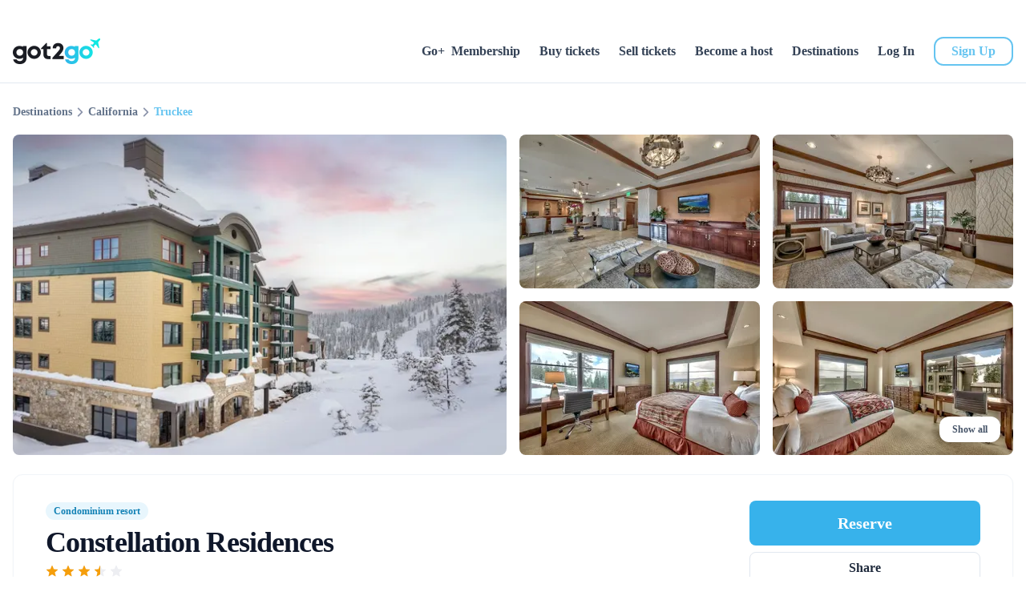

--- FILE ---
content_type: text/html;charset=utf-8
request_url: https://got2go.com/property/MTpleHA6Mzc0OTk0OTU=/
body_size: 64365
content:
<!DOCTYPE html><html  lang="en" data-color-mode-forced="light"><head><meta charset="utf-8"><meta name="viewport" content="width=device-width, initial-scale=1.0, maximum-scale=1.0, user-scalable=0"><style id="nuxt-ui-colors">:root {
--color-primary-50: 246 251 254;
--color-primary-100: 232 246 253;
--color-primary-200: 204 235 250;
--color-primary-300: 176 225 247;
--color-primary-400: 143 212 244;
--color-primary-500: 101 196 240;
--color-primary-600: 55 178 235;
--color-primary-700: 21 156 218;
--color-primary-800: 18 129 181;
--color-primary-900: 13 96 135;
--color-primary-DEFAULT: var(--color-primary-500);

--color-gray-50: 248 250 252;
--color-gray-100: 241 245 249;
--color-gray-200: 226 232 240;
--color-gray-300: 203 213 225;
--color-gray-400: 148 163 184;
--color-gray-500: 100 116 139;
--color-gray-600: 71 85 105;
--color-gray-700: 51 65 85;
--color-gray-800: 30 41 59;
--color-gray-900: 15 23 42;
--color-gray-950: 2 6 23;
}

.dark {
  --color-primary-DEFAULT: var(--color-primary-400);
}
</style><script type="importmap">{"imports":{"#entry":"/_nuxt/LJ3r5W7s.js"}}</script><title>Constellation Residences in Truckee, California | Got2Go</title><link rel="preconnect" href="https://www.googletagmanager.com" data-hid="preconnect-googletagmanager"><link rel="preconnect" href="https://static.hsappstatic.net" data-hid="preconnect-hsappstatic"><link rel="preconnect" href="https://www.facebook.com" data-hid="preconnect-facebook"><link rel="preconnect" href="https://connect.facebook.net" data-hid="preconnect-facebook1"><link rel="preconnect" href="https://maps.googleapis.com" data-hid="preconnect-maps-googleapis"><script src="https://chimpstatic.com/mcjs-connected/js/users/96b2846388e2a37d76421d499/544db33a6eb4b199b586ef989.js" defer async data-hid="mailchimp"></script><style>*,::backdrop,:after,:before{--tw-border-spacing-x:0;--tw-border-spacing-y:0;--tw-translate-x:0;--tw-translate-y:0;--tw-rotate:0;--tw-skew-x:0;--tw-skew-y:0;--tw-scale-x:1;--tw-scale-y:1;--tw-pan-x: ;--tw-pan-y: ;--tw-pinch-zoom: ;--tw-scroll-snap-strictness:proximity;--tw-gradient-from-position: ;--tw-gradient-via-position: ;--tw-gradient-to-position: ;--tw-ordinal: ;--tw-slashed-zero: ;--tw-numeric-figure: ;--tw-numeric-spacing: ;--tw-numeric-fraction: ;--tw-ring-inset: ;--tw-ring-offset-width:0px;--tw-ring-offset-color:#fff;--tw-ring-color:#3b82f680;--tw-ring-offset-shadow:0 0 #0000;--tw-ring-shadow:0 0 #0000;--tw-shadow:0 0 #0000;--tw-shadow-colored:0 0 #0000;--tw-blur: ;--tw-brightness: ;--tw-contrast: ;--tw-grayscale: ;--tw-hue-rotate: ;--tw-invert: ;--tw-saturate: ;--tw-sepia: ;--tw-drop-shadow: ;--tw-backdrop-blur: ;--tw-backdrop-brightness: ;--tw-backdrop-contrast: ;--tw-backdrop-grayscale: ;--tw-backdrop-hue-rotate: ;--tw-backdrop-invert: ;--tw-backdrop-opacity: ;--tw-backdrop-saturate: ;--tw-backdrop-sepia: ;--tw-contain-size: ;--tw-contain-layout: ;--tw-contain-paint: ;--tw-contain-style: }/*! tailwindcss v3.4.17 | MIT License | https://tailwindcss.com*/*,:after,:before{border-color:rgb(var(--color-gray-200)/1);border-style:solid;border-width:0;box-sizing:border-box}:after,:before{--tw-content:""}:host,html{line-height:1.5;-webkit-text-size-adjust:100%;font-family:ui-sans-serif,system-ui,sans-serif,Apple Color Emoji,Segoe UI Emoji,Segoe UI Symbol,Noto Color Emoji;font-feature-settings:normal;font-variation-settings:normal;tab-size:4;-webkit-tap-highlight-color:transparent}body{line-height:inherit;margin:0}hr{border-top-width:1px;color:inherit;height:0}abbr:where([title]){-webkit-text-decoration:underline dotted;text-decoration:underline dotted}h1,h2,h3,h4,h5,h6{font-size:inherit;font-weight:inherit}a{color:inherit;text-decoration:inherit}b,strong{font-weight:bolder}code,kbd,pre,samp{font-family:ui-monospace,SFMono-Regular,Menlo,Monaco,Consolas,Liberation Mono,Courier New,monospace;font-feature-settings:normal;font-size:1em;font-variation-settings:normal}small{font-size:80%}sub,sup{font-size:75%;line-height:0;position:relative;vertical-align:initial}sub{bottom:-.25em}sup{top:-.5em}table{border-collapse:collapse;border-color:inherit;text-indent:0}button,input,optgroup,select,textarea{color:inherit;font-family:inherit;font-feature-settings:inherit;font-size:100%;font-variation-settings:inherit;font-weight:inherit;letter-spacing:inherit;line-height:inherit;margin:0;padding:0}button,select{text-transform:none}button,input:where([type=button]),input:where([type=reset]),input:where([type=submit]){-webkit-appearance:button;background-color:initial;background-image:none}:-moz-focusring{outline:auto}:-moz-ui-invalid{box-shadow:none}progress{vertical-align:initial}::-webkit-inner-spin-button,::-webkit-outer-spin-button{height:auto}[type=search]{-webkit-appearance:textfield;outline-offset:-2px}::-webkit-search-decoration{-webkit-appearance:none}::-webkit-file-upload-button{-webkit-appearance:button;font:inherit}summary{display:list-item}blockquote,dd,dl,figure,h1,h2,h3,h4,h5,h6,hr,p,pre{margin:0}fieldset{margin:0}fieldset,legend{padding:0}menu,ol,ul{list-style:none;margin:0;padding:0}dialog{padding:0}textarea{resize:vertical}input::placeholder,textarea::placeholder{color:rgb(var(--color-gray-400)/1);opacity:1}[role=button],button{cursor:pointer}:disabled{cursor:default}audio,canvas,embed,iframe,img,object,svg,video{display:block;vertical-align:middle}img,video{height:auto;max-width:100%}[hidden]:where(:not([hidden=until-found])){display:none}.container{width:100%}@media(min-width:640px){.container{max-width:640px}}@media(min-width:768px){.container{max-width:768px}}@media(min-width:1024px){.container{max-width:1024px}}@media(min-width:1280px){.container{max-width:1280px}}@media(min-width:1536px){.container{max-width:1536px}}.form-input,.form-multiselect,.form-select,.form-textarea{appearance:none;background-color:#fff;border-color:rgb(var(--color-gray-500)/var(--tw-border-opacity,1));border-radius:0;border-width:1px;font-size:1rem;line-height:1.5rem;padding:.5rem .75rem;--tw-shadow:0 0 #0000}.form-input:focus,.form-multiselect:focus,.form-select:focus,.form-textarea:focus{outline:2px solid #0000;outline-offset:2px;--tw-ring-inset:var(--tw-empty, );--tw-ring-offset-width:0px;--tw-ring-offset-color:#fff;--tw-ring-color:#2563eb;--tw-ring-offset-shadow:var(--tw-ring-inset) 0 0 0 var(--tw-ring-offset-width) var(--tw-ring-offset-color);--tw-ring-shadow:var(--tw-ring-inset) 0 0 0 calc(1px + var(--tw-ring-offset-width)) var(--tw-ring-color);border-color:#2563eb;box-shadow:var(--tw-ring-offset-shadow),var(--tw-ring-shadow),var(--tw-shadow)}.form-input::placeholder,.form-textarea::placeholder{color:rgb(var(--color-gray-500)/var(--tw-text-opacity,1));opacity:1}.form-input::-webkit-datetime-edit-fields-wrapper{padding:0}.form-input::-webkit-date-and-time-value{min-height:1.5em;text-align:inherit}.form-input::-webkit-datetime-edit{display:inline-flex}.form-input::-webkit-datetime-edit,.form-input::-webkit-datetime-edit-day-field,.form-input::-webkit-datetime-edit-hour-field,.form-input::-webkit-datetime-edit-meridiem-field,.form-input::-webkit-datetime-edit-millisecond-field,.form-input::-webkit-datetime-edit-minute-field,.form-input::-webkit-datetime-edit-month-field,.form-input::-webkit-datetime-edit-second-field,.form-input::-webkit-datetime-edit-year-field{padding-bottom:0;padding-top:0}.form-select{background-image:url("data:image/svg+xml;charset=utf-8,%3Csvg xmlns='http://www.w3.org/2000/svg' fill='none' viewBox='0 0 20 20'%3E%3Cpath stroke='%236b7280' stroke-linecap='round' stroke-linejoin='round' stroke-width='1.5' d='m6 8 4 4 4-4'/%3E%3C/svg%3E");background-position:right .5rem center;background-repeat:no-repeat;background-size:1.5em 1.5em;padding-right:2.5rem;-webkit-print-color-adjust:exact;print-color-adjust:exact}.form-select:where([size]:not([size="1"])){background-image:none;background-position:0 0;background-repeat:unset;background-size:initial;padding-right:.75rem;-webkit-print-color-adjust:unset;print-color-adjust:unset}.form-checkbox,.form-radio{appearance:none;background-color:#fff;background-origin:border-box;border-color:rgb(var(--color-gray-500)/var(--tw-border-opacity,1));border-width:1px;color:#2563eb;display:inline-block;flex-shrink:0;height:1rem;padding:0;-webkit-print-color-adjust:exact;print-color-adjust:exact;-webkit-user-select:none;user-select:none;vertical-align:middle;width:1rem;--tw-shadow:0 0 #0000}.form-checkbox{border-radius:0}.form-radio{border-radius:100%}.form-checkbox:focus,.form-radio:focus{outline:2px solid #0000;outline-offset:2px;--tw-ring-inset:var(--tw-empty, );--tw-ring-offset-width:2px;--tw-ring-offset-color:#fff;--tw-ring-color:#2563eb;--tw-ring-offset-shadow:var(--tw-ring-inset) 0 0 0 var(--tw-ring-offset-width) var(--tw-ring-offset-color);--tw-ring-shadow:var(--tw-ring-inset) 0 0 0 calc(2px + var(--tw-ring-offset-width)) var(--tw-ring-color);box-shadow:var(--tw-ring-offset-shadow),var(--tw-ring-shadow),var(--tw-shadow)}.form-checkbox:checked,.form-radio:checked{background-color:currentColor;background-position:50%;background-repeat:no-repeat;background-size:100% 100%;border-color:#0000}.form-checkbox:checked{background-image:url("data:image/svg+xml;charset=utf-8,%3Csvg xmlns='http://www.w3.org/2000/svg' fill='%23fff' viewBox='0 0 16 16'%3E%3Cpath d='M12.207 4.793a1 1 0 0 1 0 1.414l-5 5a1 1 0 0 1-1.414 0l-2-2a1 1 0 0 1 1.414-1.414L6.5 9.086l4.293-4.293a1 1 0 0 1 1.414 0'/%3E%3C/svg%3E")}@media(forced-colors:active){.form-checkbox:checked{appearance:auto}}.form-radio:checked{background-image:url("data:image/svg+xml;charset=utf-8,%3Csvg xmlns='http://www.w3.org/2000/svg' fill='%23fff' viewBox='0 0 16 16'%3E%3Ccircle cx='8' cy='8' r='3'/%3E%3C/svg%3E")}@media(forced-colors:active){.form-radio:checked{appearance:auto}}.form-checkbox:checked:focus,.form-checkbox:checked:hover,.form-checkbox:indeterminate,.form-radio:checked:focus,.form-radio:checked:hover{background-color:currentColor;border-color:#0000}.form-checkbox:indeterminate{background-image:url("data:image/svg+xml;charset=utf-8,%3Csvg xmlns='http://www.w3.org/2000/svg' fill='none' viewBox='0 0 16 16'%3E%3Cpath stroke='%23fff' stroke-linecap='round' stroke-linejoin='round' stroke-width='2' d='M4 8h8'/%3E%3C/svg%3E");background-position:50%;background-repeat:no-repeat;background-size:100% 100%}@media(forced-colors:active){.form-checkbox:indeterminate{appearance:auto}}.form-checkbox:indeterminate:focus,.form-checkbox:indeterminate:hover{background-color:currentColor;border-color:#0000}.aspect-h-9{--tw-aspect-h:9}.aspect-w-14{padding-bottom:calc(var(--tw-aspect-h)/var(--tw-aspect-w)*100%);position:relative;--tw-aspect-w:14}.aspect-w-14>*{height:100%;inset:0;position:absolute;width:100%}.prose{color:var(--tw-prose-body);max-width:65ch}.prose :where(p):not(:where([class~=not-prose],[class~=not-prose] *)){margin-bottom:1.25em;margin-top:1.25em}.prose :where([class~=lead]):not(:where([class~=not-prose],[class~=not-prose] *)){color:var(--tw-prose-lead);font-size:1.25em;line-height:1.6;margin-bottom:1.2em;margin-top:1.2em}.prose :where(a):not(:where([class~=not-prose],[class~=not-prose] *)){color:var(--tw-prose-links);font-weight:500;text-decoration:underline}.prose :where(strong):not(:where([class~=not-prose],[class~=not-prose] *)){color:var(--tw-prose-bold);font-weight:600}.prose :where(a strong):not(:where([class~=not-prose],[class~=not-prose] *)){color:inherit}.prose :where(blockquote strong):not(:where([class~=not-prose],[class~=not-prose] *)){color:inherit}.prose :where(thead th strong):not(:where([class~=not-prose],[class~=not-prose] *)){color:inherit}.prose :where(ol):not(:where([class~=not-prose],[class~=not-prose] *)){list-style-type:decimal;margin-bottom:1.25em;margin-top:1.25em;padding-inline-start:1.625em}.prose :where(ol[type=A]):not(:where([class~=not-prose],[class~=not-prose] *)){list-style-type:upper-alpha}.prose :where(ol[type=a]):not(:where([class~=not-prose],[class~=not-prose] *)){list-style-type:lower-alpha}.prose :where(ol[type=A s]):not(:where([class~=not-prose],[class~=not-prose] *)){list-style-type:upper-alpha}.prose :where(ol[type=a s]):not(:where([class~=not-prose],[class~=not-prose] *)){list-style-type:lower-alpha}.prose :where(ol[type=I]):not(:where([class~=not-prose],[class~=not-prose] *)){list-style-type:upper-roman}.prose :where(ol[type=i]):not(:where([class~=not-prose],[class~=not-prose] *)){list-style-type:lower-roman}.prose :where(ol[type=I s]):not(:where([class~=not-prose],[class~=not-prose] *)){list-style-type:upper-roman}.prose :where(ol[type=i s]):not(:where([class~=not-prose],[class~=not-prose] *)){list-style-type:lower-roman}.prose :where(ol[type="1"]):not(:where([class~=not-prose],[class~=not-prose] *)){list-style-type:decimal}.prose :where(ul):not(:where([class~=not-prose],[class~=not-prose] *)){list-style-type:disc;margin-bottom:1.25em;margin-top:1.25em;padding-inline-start:1.625em}.prose :where(ol>li):not(:where([class~=not-prose],[class~=not-prose] *))::marker{color:var(--tw-prose-counters);font-weight:400}.prose :where(ul>li):not(:where([class~=not-prose],[class~=not-prose] *))::marker{color:var(--tw-prose-bullets)}.prose :where(dt):not(:where([class~=not-prose],[class~=not-prose] *)){color:var(--tw-prose-headings);font-weight:600;margin-top:1.25em}.prose :where(hr):not(:where([class~=not-prose],[class~=not-prose] *)){border-color:var(--tw-prose-hr);border-top-width:1px;margin-bottom:3em;margin-top:3em}.prose :where(blockquote):not(:where([class~=not-prose],[class~=not-prose] *)){border-inline-start-color:var(--tw-prose-quote-borders);border-inline-start-width:.25rem;color:var(--tw-prose-quotes);font-style:italic;font-weight:500;margin-bottom:1.6em;margin-top:1.6em;padding-inline-start:1em;quotes:"“""”""‘""’"}.prose :where(blockquote p:first-of-type):not(:where([class~=not-prose],[class~=not-prose] *)):before{content:open-quote}.prose :where(blockquote p:last-of-type):not(:where([class~=not-prose],[class~=not-prose] *)):after{content:close-quote}.prose :where(h1):not(:where([class~=not-prose],[class~=not-prose] *)){color:var(--tw-prose-headings);font-size:2.25em;font-weight:800;line-height:1.1111111;margin-bottom:.8888889em;margin-top:0}.prose :where(h1 strong):not(:where([class~=not-prose],[class~=not-prose] *)){color:inherit;font-weight:900}.prose :where(h2):not(:where([class~=not-prose],[class~=not-prose] *)){color:var(--tw-prose-headings);font-size:1.5em;font-weight:700;line-height:1.3333333;margin-bottom:1em;margin-top:2em}.prose :where(h2 strong):not(:where([class~=not-prose],[class~=not-prose] *)){color:inherit;font-weight:800}.prose :where(h3):not(:where([class~=not-prose],[class~=not-prose] *)){color:var(--tw-prose-headings);font-size:1.25em;font-weight:600;line-height:1.6;margin-bottom:.6em;margin-top:1.6em}.prose :where(h3 strong):not(:where([class~=not-prose],[class~=not-prose] *)){color:inherit;font-weight:700}.prose :where(h4):not(:where([class~=not-prose],[class~=not-prose] *)){color:var(--tw-prose-headings);font-weight:600;line-height:1.5;margin-bottom:.5em;margin-top:1.5em}.prose :where(h4 strong):not(:where([class~=not-prose],[class~=not-prose] *)){color:inherit;font-weight:700}.prose :where(img):not(:where([class~=not-prose],[class~=not-prose] *)){margin-bottom:2em;margin-top:2em}.prose :where(picture):not(:where([class~=not-prose],[class~=not-prose] *)){display:block;margin-bottom:2em;margin-top:2em}.prose :where(video):not(:where([class~=not-prose],[class~=not-prose] *)){margin-bottom:2em;margin-top:2em}.prose :where(kbd):not(:where([class~=not-prose],[class~=not-prose] *)){border-radius:.3125rem;box-shadow:0 0 0 1px rgb(var(--tw-prose-kbd-shadows)/10%),0 3px rgb(var(--tw-prose-kbd-shadows)/10%);color:var(--tw-prose-kbd);font-family:inherit;font-size:.875em;font-weight:500;padding-inline-end:.375em;padding-bottom:.1875em;padding-top:.1875em;padding-inline-start:.375em}.prose :where(code):not(:where([class~=not-prose],[class~=not-prose] *)){color:var(--tw-prose-code);font-size:.875em;font-weight:600}.prose :where(code):not(:where([class~=not-prose],[class~=not-prose] *)):before{content:"`"}.prose :where(code):not(:where([class~=not-prose],[class~=not-prose] *)):after{content:"`"}.prose :where(a code):not(:where([class~=not-prose],[class~=not-prose] *)){color:inherit}.prose :where(h1 code):not(:where([class~=not-prose],[class~=not-prose] *)){color:inherit}.prose :where(h2 code):not(:where([class~=not-prose],[class~=not-prose] *)){color:inherit;font-size:.875em}.prose :where(h3 code):not(:where([class~=not-prose],[class~=not-prose] *)){color:inherit;font-size:.9em}.prose :where(h4 code):not(:where([class~=not-prose],[class~=not-prose] *)){color:inherit}.prose :where(blockquote code):not(:where([class~=not-prose],[class~=not-prose] *)){color:inherit}.prose :where(thead th code):not(:where([class~=not-prose],[class~=not-prose] *)){color:inherit}.prose :where(pre):not(:where([class~=not-prose],[class~=not-prose] *)){background-color:var(--tw-prose-pre-bg);border-radius:.375rem;color:var(--tw-prose-pre-code);font-size:.875em;font-weight:400;line-height:1.7142857;margin-bottom:1.7142857em;margin-top:1.7142857em;overflow-x:auto;padding-inline-end:1.1428571em;padding-bottom:.8571429em;padding-top:.8571429em;padding-inline-start:1.1428571em}.prose :where(pre code):not(:where([class~=not-prose],[class~=not-prose] *)){background-color:initial;border-radius:0;border-width:0;color:inherit;font-family:inherit;font-size:inherit;font-weight:inherit;line-height:inherit;padding:0}.prose :where(pre code):not(:where([class~=not-prose],[class~=not-prose] *)):before{content:none}.prose :where(pre code):not(:where([class~=not-prose],[class~=not-prose] *)):after{content:none}.prose :where(table):not(:where([class~=not-prose],[class~=not-prose] *)){font-size:.875em;line-height:1.7142857;margin-bottom:2em;margin-top:2em;table-layout:auto;width:100%}.prose :where(thead):not(:where([class~=not-prose],[class~=not-prose] *)){border-bottom-color:var(--tw-prose-th-borders);border-bottom-width:1px}.prose :where(thead th):not(:where([class~=not-prose],[class~=not-prose] *)){color:var(--tw-prose-headings);font-weight:600;padding-inline-end:.5714286em;padding-bottom:.5714286em;padding-inline-start:.5714286em;vertical-align:bottom}.prose :where(tbody tr):not(:where([class~=not-prose],[class~=not-prose] *)){border-bottom-color:var(--tw-prose-td-borders);border-bottom-width:1px}.prose :where(tbody tr:last-child):not(:where([class~=not-prose],[class~=not-prose] *)){border-bottom-width:0}.prose :where(tbody td):not(:where([class~=not-prose],[class~=not-prose] *)){vertical-align:initial}.prose :where(tfoot):not(:where([class~=not-prose],[class~=not-prose] *)){border-top-color:var(--tw-prose-th-borders);border-top-width:1px}.prose :where(tfoot td):not(:where([class~=not-prose],[class~=not-prose] *)){vertical-align:top}.prose :where(th,td):not(:where([class~=not-prose],[class~=not-prose] *)){text-align:start}.prose :where(figure>*):not(:where([class~=not-prose],[class~=not-prose] *)){margin-bottom:0;margin-top:0}.prose :where(figcaption):not(:where([class~=not-prose],[class~=not-prose] *)){color:var(--tw-prose-captions);font-size:.875em;line-height:1.4285714;margin-top:.8571429em}.prose{--tw-prose-body:#374151;--tw-prose-headings:#111827;--tw-prose-lead:#4b5563;--tw-prose-links:#111827;--tw-prose-bold:#111827;--tw-prose-counters:#6b7280;--tw-prose-bullets:#d1d5db;--tw-prose-hr:#e5e7eb;--tw-prose-quotes:#111827;--tw-prose-quote-borders:#e5e7eb;--tw-prose-captions:#6b7280;--tw-prose-kbd:#111827;--tw-prose-kbd-shadows:17 24 39;--tw-prose-code:#111827;--tw-prose-pre-code:#e5e7eb;--tw-prose-pre-bg:#1f2937;--tw-prose-th-borders:#d1d5db;--tw-prose-td-borders:#e5e7eb;--tw-prose-invert-body:#d1d5db;--tw-prose-invert-headings:#fff;--tw-prose-invert-lead:#9ca3af;--tw-prose-invert-links:#fff;--tw-prose-invert-bold:#fff;--tw-prose-invert-counters:#9ca3af;--tw-prose-invert-bullets:#4b5563;--tw-prose-invert-hr:#374151;--tw-prose-invert-quotes:#f3f4f6;--tw-prose-invert-quote-borders:#374151;--tw-prose-invert-captions:#9ca3af;--tw-prose-invert-kbd:#fff;--tw-prose-invert-kbd-shadows:255 255 255;--tw-prose-invert-code:#fff;--tw-prose-invert-pre-code:#d1d5db;--tw-prose-invert-pre-bg:#00000080;--tw-prose-invert-th-borders:#4b5563;--tw-prose-invert-td-borders:#374151;font-size:1rem;line-height:1.75}.prose :where(picture>img):not(:where([class~=not-prose],[class~=not-prose] *)){margin-bottom:0;margin-top:0}.prose :where(li):not(:where([class~=not-prose],[class~=not-prose] *)){margin-bottom:.5em;margin-top:.5em}.prose :where(ol>li):not(:where([class~=not-prose],[class~=not-prose] *)){padding-inline-start:.375em}.prose :where(ul>li):not(:where([class~=not-prose],[class~=not-prose] *)){padding-inline-start:.375em}.prose :where(.prose>ul>li p):not(:where([class~=not-prose],[class~=not-prose] *)){margin-bottom:.75em;margin-top:.75em}.prose :where(.prose>ul>li>p:first-child):not(:where([class~=not-prose],[class~=not-prose] *)){margin-top:1.25em}.prose :where(.prose>ul>li>p:last-child):not(:where([class~=not-prose],[class~=not-prose] *)){margin-bottom:1.25em}.prose :where(.prose>ol>li>p:first-child):not(:where([class~=not-prose],[class~=not-prose] *)){margin-top:1.25em}.prose :where(.prose>ol>li>p:last-child):not(:where([class~=not-prose],[class~=not-prose] *)){margin-bottom:1.25em}.prose :where(ul ul,ul ol,ol ul,ol ol):not(:where([class~=not-prose],[class~=not-prose] *)){margin-bottom:.75em;margin-top:.75em}.prose :where(dl):not(:where([class~=not-prose],[class~=not-prose] *)){margin-bottom:1.25em;margin-top:1.25em}.prose :where(dd):not(:where([class~=not-prose],[class~=not-prose] *)){margin-top:.5em;padding-inline-start:1.625em}.prose :where(hr+*):not(:where([class~=not-prose],[class~=not-prose] *)){margin-top:0}.prose :where(h2+*):not(:where([class~=not-prose],[class~=not-prose] *)){margin-top:0}.prose :where(h3+*):not(:where([class~=not-prose],[class~=not-prose] *)){margin-top:0}.prose :where(h4+*):not(:where([class~=not-prose],[class~=not-prose] *)){margin-top:0}.prose :where(thead th:first-child):not(:where([class~=not-prose],[class~=not-prose] *)){padding-inline-start:0}.prose :where(thead th:last-child):not(:where([class~=not-prose],[class~=not-prose] *)){padding-inline-end:0}.prose :where(tbody td,tfoot td):not(:where([class~=not-prose],[class~=not-prose] *)){padding-inline-end:.5714286em;padding-bottom:.5714286em;padding-top:.5714286em;padding-inline-start:.5714286em}.prose :where(tbody td:first-child,tfoot td:first-child):not(:where([class~=not-prose],[class~=not-prose] *)){padding-inline-start:0}.prose :where(tbody td:last-child,tfoot td:last-child):not(:where([class~=not-prose],[class~=not-prose] *)){padding-inline-end:0}.prose :where(figure):not(:where([class~=not-prose],[class~=not-prose] *)){margin-bottom:2em;margin-top:2em}.prose :where(.prose>:first-child):not(:where([class~=not-prose],[class~=not-prose] *)){margin-top:0}.prose :where(.prose>:last-child):not(:where([class~=not-prose],[class~=not-prose] *)){margin-bottom:0}.prose-sm{font-size:.875rem;line-height:1.7142857}.prose-sm :where(p):not(:where([class~=not-prose],[class~=not-prose] *)){margin-bottom:1.1428571em;margin-top:1.1428571em}.prose-sm :where([class~=lead]):not(:where([class~=not-prose],[class~=not-prose] *)){font-size:1.2857143em;line-height:1.5555556;margin-bottom:.8888889em;margin-top:.8888889em}.prose-sm :where(blockquote):not(:where([class~=not-prose],[class~=not-prose] *)){margin-bottom:1.3333333em;margin-top:1.3333333em;padding-inline-start:1.1111111em}.prose-sm :where(h1):not(:where([class~=not-prose],[class~=not-prose] *)){font-size:2.1428571em;line-height:1.2;margin-bottom:.8em;margin-top:0}.prose-sm :where(h2):not(:where([class~=not-prose],[class~=not-prose] *)){font-size:1.4285714em;line-height:1.4;margin-bottom:.8em;margin-top:1.6em}.prose-sm :where(h3):not(:where([class~=not-prose],[class~=not-prose] *)){font-size:1.2857143em;line-height:1.5555556;margin-bottom:.4444444em;margin-top:1.5555556em}.prose-sm :where(h4):not(:where([class~=not-prose],[class~=not-prose] *)){line-height:1.4285714;margin-bottom:.5714286em;margin-top:1.4285714em}.prose-sm :where(img):not(:where([class~=not-prose],[class~=not-prose] *)){margin-bottom:1.7142857em;margin-top:1.7142857em}.prose-sm :where(picture):not(:where([class~=not-prose],[class~=not-prose] *)){margin-bottom:1.7142857em;margin-top:1.7142857em}.prose-sm :where(picture>img):not(:where([class~=not-prose],[class~=not-prose] *)){margin-bottom:0;margin-top:0}.prose-sm :where(video):not(:where([class~=not-prose],[class~=not-prose] *)){margin-bottom:1.7142857em;margin-top:1.7142857em}.prose-sm :where(kbd):not(:where([class~=not-prose],[class~=not-prose] *)){border-radius:.3125rem;font-size:.8571429em;padding-inline-end:.3571429em;padding-bottom:.1428571em;padding-top:.1428571em;padding-inline-start:.3571429em}.prose-sm :where(code):not(:where([class~=not-prose],[class~=not-prose] *)){font-size:.8571429em}.prose-sm :where(h2 code):not(:where([class~=not-prose],[class~=not-prose] *)){font-size:.9em}.prose-sm :where(h3 code):not(:where([class~=not-prose],[class~=not-prose] *)){font-size:.8888889em}.prose-sm :where(pre):not(:where([class~=not-prose],[class~=not-prose] *)){border-radius:.25rem;font-size:.8571429em;line-height:1.6666667;margin-bottom:1.6666667em;margin-top:1.6666667em;padding-inline-end:1em;padding-bottom:.6666667em;padding-top:.6666667em;padding-inline-start:1em}.prose-sm :where(ol):not(:where([class~=not-prose],[class~=not-prose] *)){margin-bottom:1.1428571em;margin-top:1.1428571em;padding-inline-start:1.5714286em}.prose-sm :where(ul):not(:where([class~=not-prose],[class~=not-prose] *)){margin-bottom:1.1428571em;margin-top:1.1428571em;padding-inline-start:1.5714286em}.prose-sm :where(li):not(:where([class~=not-prose],[class~=not-prose] *)){margin-bottom:.2857143em;margin-top:.2857143em}.prose-sm :where(ol>li):not(:where([class~=not-prose],[class~=not-prose] *)){padding-inline-start:.4285714em}.prose-sm :where(ul>li):not(:where([class~=not-prose],[class~=not-prose] *)){padding-inline-start:.4285714em}.prose-sm :where(.prose-sm>ul>li p):not(:where([class~=not-prose],[class~=not-prose] *)){margin-bottom:.5714286em;margin-top:.5714286em}.prose-sm :where(.prose-sm>ul>li>p:first-child):not(:where([class~=not-prose],[class~=not-prose] *)){margin-top:1.1428571em}.prose-sm :where(.prose-sm>ul>li>p:last-child):not(:where([class~=not-prose],[class~=not-prose] *)){margin-bottom:1.1428571em}.prose-sm :where(.prose-sm>ol>li>p:first-child):not(:where([class~=not-prose],[class~=not-prose] *)){margin-top:1.1428571em}.prose-sm :where(.prose-sm>ol>li>p:last-child):not(:where([class~=not-prose],[class~=not-prose] *)){margin-bottom:1.1428571em}.prose-sm :where(ul ul,ul ol,ol ul,ol ol):not(:where([class~=not-prose],[class~=not-prose] *)){margin-bottom:.5714286em;margin-top:.5714286em}.prose-sm :where(dl):not(:where([class~=not-prose],[class~=not-prose] *)){margin-bottom:1.1428571em;margin-top:1.1428571em}.prose-sm :where(dt):not(:where([class~=not-prose],[class~=not-prose] *)){margin-top:1.1428571em}.prose-sm :where(dd):not(:where([class~=not-prose],[class~=not-prose] *)){margin-top:.2857143em;padding-inline-start:1.5714286em}.prose-sm :where(hr):not(:where([class~=not-prose],[class~=not-prose] *)){margin-bottom:2.8571429em;margin-top:2.8571429em}.prose-sm :where(hr+*):not(:where([class~=not-prose],[class~=not-prose] *)){margin-top:0}.prose-sm :where(h2+*):not(:where([class~=not-prose],[class~=not-prose] *)){margin-top:0}.prose-sm :where(h3+*):not(:where([class~=not-prose],[class~=not-prose] *)){margin-top:0}.prose-sm :where(h4+*):not(:where([class~=not-prose],[class~=not-prose] *)){margin-top:0}.prose-sm :where(table):not(:where([class~=not-prose],[class~=not-prose] *)){font-size:.8571429em;line-height:1.5}.prose-sm :where(thead th):not(:where([class~=not-prose],[class~=not-prose] *)){padding-inline-end:1em;padding-bottom:.6666667em;padding-inline-start:1em}.prose-sm :where(thead th:first-child):not(:where([class~=not-prose],[class~=not-prose] *)){padding-inline-start:0}.prose-sm :where(thead th:last-child):not(:where([class~=not-prose],[class~=not-prose] *)){padding-inline-end:0}.prose-sm :where(tbody td,tfoot td):not(:where([class~=not-prose],[class~=not-prose] *)){padding-inline-end:1em;padding-bottom:.6666667em;padding-top:.6666667em;padding-inline-start:1em}.prose-sm :where(tbody td:first-child,tfoot td:first-child):not(:where([class~=not-prose],[class~=not-prose] *)){padding-inline-start:0}.prose-sm :where(tbody td:last-child,tfoot td:last-child):not(:where([class~=not-prose],[class~=not-prose] *)){padding-inline-end:0}.prose-sm :where(figure):not(:where([class~=not-prose],[class~=not-prose] *)){margin-bottom:1.7142857em;margin-top:1.7142857em}.prose-sm :where(figure>*):not(:where([class~=not-prose],[class~=not-prose] *)){margin-bottom:0;margin-top:0}.prose-sm :where(figcaption):not(:where([class~=not-prose],[class~=not-prose] *)){font-size:.8571429em;line-height:1.3333333;margin-top:.6666667em}.prose-sm :where(.prose-sm>:first-child):not(:where([class~=not-prose],[class~=not-prose] *)){margin-top:0}.prose-sm :where(.prose-sm>:last-child):not(:where([class~=not-prose],[class~=not-prose] *)){margin-bottom:0}.sr-only{height:1px;margin:-1px;overflow:hidden;padding:0;position:absolute;width:1px;clip:rect(0,0,0,0);border-width:0;white-space:nowrap}.\!pointer-events-none{pointer-events:none!important}.pointer-events-none{pointer-events:none}.pointer-events-auto{pointer-events:auto}.visible{visibility:visible}.invisible{visibility:hidden}.static{position:static}.\!fixed{position:fixed!important}.fixed{position:fixed}.\!absolute{position:absolute!important}.absolute{position:absolute}.\!relative{position:relative!important}.relative{position:relative}.\!sticky{position:sticky!important}.sticky{position:sticky}.-inset-1{inset:-.25rem}.inset-0{inset:0}.inset-x-0{left:0;right:0}.inset-y-0{bottom:0;top:0}.\!-top-20{top:-5rem!important}.\!left-0{left:0!important}.\!left-\[unset\]{left:unset!important}.\!right-0{right:0!important}.\!top-0{top:0!important}.-bottom-1{bottom:-.25rem}.-bottom-20{bottom:-5rem}.-bottom-48{bottom:-12rem}.-bottom-\[0\.5px\]{bottom:-.5px}.-left-1{left:-.25rem}.-left-2{left:-.5rem}.-left-24{left:-6rem}.-left-3{left:-.75rem}.-right-1{right:-.25rem}.-right-1\.5{right:-.375rem}.-right-14{right:-3.5rem}.-right-2{right:-.5rem}.-right-24{right:-6rem}.-right-3{right:-.75rem}.-right-4{right:-1rem}.-right-60{right:-15rem}.-right-\[75\%\]{right:-75%}.-top-1{top:-.25rem}.-top-1\.5{top:-.375rem}.-top-10{top:-2.5rem}.-top-2{top:-.5rem}.-top-3{top:-.75rem}.-top-3\.5{top:-.875rem}.-top-4{top:-1rem}.-top-6{top:-1.5rem}.bottom-0{bottom:0}.bottom-16{bottom:4rem}.bottom-2{bottom:.5rem}.bottom-20{bottom:5rem}.bottom-24{bottom:6rem}.bottom-3{bottom:.75rem}.bottom-4{bottom:1rem}.bottom-5{bottom:1.25rem}.bottom-full{bottom:100%}.end-0{inset-inline-end:0}.end-4{inset-inline-end:1rem}.left-0{left:0}.left-1{left:.25rem}.left-1\/4{left:25%}.left-10{left:2.5rem}.left-16{left:4rem}.left-2{left:.5rem}.left-2\/3{left:66.666667%}.left-3{left:.75rem}.left-3\/4{left:75%}.left-4{left:1rem}.left-5{left:1.25rem}.left-\[4px\]{left:4px}.right-0{right:0}.right-1{right:.25rem}.right-1\.5{right:.375rem}.right-1\/4{right:25%}.right-12{right:3rem}.right-2{right:.5rem}.right-3{right:.75rem}.right-3\/4{right:75%}.right-4{right:1rem}.right-5{right:1.25rem}.right-6{right:1.5rem}.start-0{inset-inline-start:0}.start-4{inset-inline-start:1rem}.top-0{top:0}.top-1{top:.25rem}.top-1\.5{top:.375rem}.top-1\/2{top:50%}.top-10{top:2.5rem}.top-14{top:3.5rem}.top-16{top:4rem}.top-2{top:.5rem}.top-20{top:5rem}.top-24{top:6rem}.top-3{top:.75rem}.top-4{top:1rem}.top-5{top:1.25rem}.top-6{top:1.5rem}.top-7{top:1.75rem}.top-\[-90px\]{top:-90px}.top-\[144px\]{top:144px}.top-\[4px\]{top:4px}.top-\[calc\(50\%-12px\)\]{top:calc(50% - 12px)}.top-full{top:100%}.isolate{isolation:isolate}.\!z-0{z-index:0!important}.\!z-10{z-index:10!important}.\!z-20{z-index:20!important}.\!z-300{z-index:300!important}.\!z-50{z-index:50!important}.\!z-\[1002\]{z-index:1002!important}.z-0{z-index:0}.z-10{z-index:10}.z-100{z-index:100}.z-1000{z-index:1000}.z-20{z-index:20}.z-200{z-index:200}.z-30{z-index:30}.z-300{z-index:300}.z-40{z-index:40}.z-50{z-index:50}.z-90{z-index:90}.z-\[1000\]{z-index:1000}.z-\[1001\]{z-index:1001}.z-\[102\]{z-index:102}.z-\[1\]{z-index:1}.z-\[55\]{z-index:55}.order-1{order:1}.order-\[99\]{order:99}.\!col-span-2{grid-column:span 2/span 2!important}.col-span-1{grid-column:span 1/span 1}.col-span-2{grid-column:span 2/span 2}.col-span-3{grid-column:span 3/span 3}.col-span-4{grid-column:span 4/span 4}.col-span-6{grid-column:span 6/span 6}.col-start-1{grid-column-start:1}.col-start-4{grid-column-start:4}.col-start-9{grid-column-start:9}.row-span-1{grid-row:span 1/span 1}.row-span-2{grid-row:span 2/span 2}.row-span-3{grid-row:span 3/span 3}.row-span-4{grid-row:span 4/span 4}.row-span-5{grid-row:span 5/span 5}.row-start-1{grid-row-start:1}.row-start-2{grid-row-start:2}.row-start-3{grid-row-start:3}.\!m-0{margin:0!important}.\!m-auto{margin:auto!important}.-m-1\.5{margin:-.375rem}.m-0{margin:0}.m-1{margin:.25rem}.m-4{margin:1rem}.m-auto{margin:auto}.\!my-2{margin-bottom:.5rem!important;margin-top:.5rem!important}.\!my-4{margin-bottom:1rem!important;margin-top:1rem!important}.\!my-5{margin-bottom:1.25rem!important;margin-top:1.25rem!important}.\!my-6{margin-bottom:1.5rem!important;margin-top:1.5rem!important}.-mx-1{margin-left:-.25rem;margin-right:-.25rem}.-mx-2{margin-left:-.5rem;margin-right:-.5rem}.-mx-6{margin-left:-1.5rem;margin-right:-1.5rem}.-mx-px{margin-left:-1px;margin-right:-1px}.-my-1{margin-bottom:-.25rem;margin-top:-.25rem}.-my-1\.5{margin-bottom:-.375rem;margin-top:-.375rem}.mx-1{margin-left:.25rem;margin-right:.25rem}.mx-3{margin-left:.75rem;margin-right:.75rem}.mx-4{margin-left:1rem;margin-right:1rem}.mx-5{margin-left:1.25rem;margin-right:1.25rem}.mx-6{margin-left:1.5rem;margin-right:1.5rem}.mx-auto{margin-left:auto;margin-right:auto}.my-1{margin-bottom:.25rem;margin-top:.25rem}.my-11{margin-bottom:2.75rem;margin-top:2.75rem}.my-12{margin-bottom:3rem;margin-top:3rem}.my-2{margin-bottom:.5rem;margin-top:.5rem}.my-4{margin-bottom:1rem;margin-top:1rem}.my-5{margin-bottom:1.25rem;margin-top:1.25rem}.my-6{margin-bottom:1.5rem;margin-top:1.5rem}.my-8{margin-bottom:2rem;margin-top:2rem}.my-auto{margin-bottom:auto;margin-top:auto}.\!-mt-0{margin-top:0!important}.\!-mt-px{margin-top:-1px!important}.\!mb-3{margin-bottom:.75rem!important}.\!mb-4{margin-bottom:1rem!important}.\!mb-6{margin-bottom:1.5rem!important}.\!mb-auto{margin-bottom:auto!important}.\!ml-1{margin-left:.25rem!important}.\!ml-auto{margin-left:auto!important}.\!mr-5{margin-right:1.25rem!important}.\!mt-0{margin-top:0!important}.\!mt-1{margin-top:.25rem!important}.\!mt-10{margin-top:2.5rem!important}.\!mt-2{margin-top:.5rem!important}.\!mt-3{margin-top:.75rem!important}.\!mt-4{margin-top:1rem!important}.\!mt-5{margin-top:1.25rem!important}.\!mt-6{margin-top:1.5rem!important}.\!mt-8{margin-top:2rem!important}.\!mt-auto{margin-top:auto!important}.-mb-0\.5{margin-bottom:-.125rem}.-mb-20{margin-bottom:-5rem}.-mb-8{margin-bottom:-2rem}.-mb-px{margin-bottom:-1px}.-me-1\.5{margin-inline-end:-.375rem}.-ml-1{margin-left:-.25rem}.-ml-12{margin-left:-3rem}.-ml-2{margin-left:-.5rem}.-ml-\[100\%\]{margin-left:-100%}.-mr-0\.5{margin-right:-.125rem}.-mr-1{margin-right:-.25rem}.-mr-2{margin-right:-.5rem}.-mr-px{margin-right:-1px}.-mt-1{margin-top:-.25rem}.-mt-10{margin-top:-2.5rem}.-mt-28{margin-top:-7rem}.-mt-3{margin-top:-.75rem}.-mt-32{margin-top:-8rem}.-mt-6{margin-top:-1.5rem}.-mt-8{margin-top:-2rem}.-mt-80{margin-top:-20rem}.-mt-px{margin-top:-1px}.mb-0{margin-bottom:0}.mb-0\.5{margin-bottom:.125rem}.mb-1{margin-bottom:.25rem}.mb-1\.5{margin-bottom:.375rem}.mb-10{margin-bottom:2.5rem}.mb-12{margin-bottom:3rem}.mb-16{margin-bottom:4rem}.mb-2{margin-bottom:.5rem}.mb-3{margin-bottom:.75rem}.mb-4{margin-bottom:1rem}.mb-5{margin-bottom:1.25rem}.mb-6{margin-bottom:1.5rem}.mb-7{margin-bottom:1.75rem}.mb-8{margin-bottom:2rem}.mb-auto{margin-bottom:auto}.mb-px{margin-bottom:1px}.me-2{margin-inline-end:.5rem}.ml-0{margin-left:0}.ml-1{margin-left:.25rem}.ml-2{margin-left:.5rem}.ml-3{margin-left:.75rem}.ml-32{margin-left:8rem}.ml-4{margin-left:1rem}.ml-5{margin-left:1.25rem}.ml-6{margin-left:1.5rem}.ml-auto{margin-left:auto}.ml-px{margin-left:1px}.mr-0{margin-right:0}.mr-0\.5{margin-right:.125rem}.mr-1{margin-right:.25rem}.mr-2{margin-right:.5rem}.mr-3{margin-right:.75rem}.mr-4{margin-right:1rem}.mr-6{margin-right:1.5rem}.mr-8{margin-right:2rem}.mr-auto{margin-right:auto}.ms-3{margin-inline-start:.75rem}.ms-auto{margin-inline-start:auto}.mt-0{margin-top:0}.mt-0\.5{margin-top:.125rem}.mt-1{margin-top:.25rem}.mt-1\.5{margin-top:.375rem}.mt-10{margin-top:2.5rem}.mt-12{margin-top:3rem}.mt-14{margin-top:3.5rem}.mt-16{margin-top:4rem}.mt-2{margin-top:.5rem}.mt-2\.5{margin-top:.625rem}.mt-20{margin-top:5rem}.mt-3{margin-top:.75rem}.mt-32{margin-top:8rem}.mt-4{margin-top:1rem}.mt-5{margin-top:1.25rem}.mt-6{margin-top:1.5rem}.mt-7{margin-top:1.75rem}.mt-8{margin-top:2rem}.mt-auto{margin-top:auto}.box-border{box-sizing:border-box}.line-clamp-1{-webkit-line-clamp:1}.line-clamp-1,.line-clamp-2{display:-webkit-box;overflow:hidden;-webkit-box-orient:vertical}.line-clamp-2{-webkit-line-clamp:2}.line-clamp-3{-webkit-line-clamp:3}.line-clamp-3,.line-clamp-4{display:-webkit-box;overflow:hidden;-webkit-box-orient:vertical}.line-clamp-4{-webkit-line-clamp:4}.block{display:block}.inline-block{display:inline-block}.inline{display:inline}.\!flex{display:flex!important}.flex{display:flex}.inline-flex{display:inline-flex}.table{display:table}.grid{display:grid}.inline-grid{display:inline-grid}.list-item{display:list-item}.\!hidden{display:none!important}.hidden{display:none}.aspect-\[10\/11\]{aspect-ratio:10/11}.aspect-\[11\/16\]{aspect-ratio:11/16}.aspect-\[16\/10\]{aspect-ratio:16/10}.aspect-\[16\/12\]{aspect-ratio:16/12}.aspect-\[16\/14\]{aspect-ratio:16/14}.aspect-\[16\/16\]{aspect-ratio:16/16}.aspect-\[16\/4\]{aspect-ratio:16/4}.aspect-\[16\/7\]{aspect-ratio:16/7}.aspect-\[16\/9\]{aspect-ratio:16/9}.aspect-square{aspect-ratio:1/1}.aspect-video{aspect-ratio:16/9}.\!size-40{height:10rem!important;width:10rem!important}.size-0{height:0;width:0}.size-10{height:2.5rem;width:2.5rem}.size-16{height:4rem;width:4rem}.size-2{height:.5rem;width:.5rem}.size-2\.5{height:.625rem;width:.625rem}.size-20{height:5rem;width:5rem}.size-3{height:.75rem;width:.75rem}.size-4{height:1rem;width:1rem}.size-5{height:1.25rem;width:1.25rem}.size-6{height:1.5rem;width:1.5rem}.size-8{height:2rem;width:2rem}.size-9{height:2.25rem;width:2.25rem}.size-96{height:24rem;width:24rem}.\!h-12{height:3rem!important}.\!h-8{height:2rem!important}.\!h-\[1\.5em\]{height:1.5em!important}.\!h-\[1em\]{height:1em!important}.\!h-\[2em\]{height:2em!important}.\!h-\[calc\(100vh-365px\)\]{height:calc(100vh - 365px)!important}.\!h-auto{height:auto!important}.\!h-full{height:100%!important}.\!h-screen{height:100vh!important}.h-0{height:0}.h-0\.5{height:.125rem}.h-1{height:.25rem}.h-1\.5{height:.375rem}.h-1\/2{height:50%}.h-10{height:2.5rem}.h-11{height:2.75rem}.h-12{height:3rem}.h-14{height:3.5rem}.h-16{height:4rem}.h-2{height:.5rem}.h-2\.5{height:.625rem}.h-20{height:5rem}.h-24{height:6rem}.h-28{height:7rem}.h-3{height:.75rem}.h-3\.5{height:.875rem}.h-32{height:8rem}.h-36{height:9rem}.h-4{height:1rem}.h-40{height:10rem}.h-44{height:11rem}.h-48{height:12rem}.h-5{height:1.25rem}.h-52{height:13rem}.h-6{height:1.5rem}.h-60{height:15rem}.h-7{height:1.75rem}.h-8{height:2rem}.h-80{height:20rem}.h-9{height:2.25rem}.h-96{height:24rem}.h-\[122px\]{height:122px}.h-\[18px\]{height:18px}.h-\[224px\]{height:224px}.h-\[265px\]{height:265px}.h-\[2px\]{height:2px}.h-\[300px\]{height:300px}.h-\[42px\]{height:42px}.h-\[44px\]{height:44px}.h-\[480px\]{height:480px}.h-\[4px\]{height:4px}.h-\[5px\]{height:5px}.h-\[80px\]{height:80px}.h-\[calc\(100vh-120px\)\]{height:calc(100vh - 120px)}.h-\[calc\(100vh\/3\)\]{height:33.33333vh}.h-\[calc\(100vh\/4\)\]{height:25vh}.h-auto{height:auto}.h-dvh{height:100dvh}.h-fit{height:fit-content}.h-full{height:100%}.h-max{height:max-content}.h-px{height:1px}.h-screen{height:100vh}.\!max-h-\[90vh\]{max-height:90vh!important}.max-h-56{max-height:14rem}.max-h-60{max-height:15rem}.max-h-80{max-height:20rem}.max-h-96{max-height:24rem}.max-h-\[1200px\]{max-height:1200px}.max-h-\[400px\]{max-height:400px}.max-h-\[500px\]{max-height:500px}.max-h-\[calc\(100dvh-80px\)\]{max-height:calc(100dvh - 80px)}.max-h-\[calc\(100vh-100px\)\]{max-height:calc(100vh - 100px)}.max-h-dvh{max-height:100dvh}.max-h-full{max-height:100%}.max-h-screen{max-height:100vh}.min-h-0{min-height:0}.min-h-0\.5{min-height:.125rem}.min-h-1{min-height:.25rem}.min-h-1\.5{min-height:.375rem}.min-h-10{min-height:2.5rem}.min-h-11{min-height:2.75rem}.min-h-12{min-height:3rem}.min-h-14{min-height:3.5rem}.min-h-16{min-height:4rem}.min-h-2{min-height:.5rem}.min-h-2\.5{min-height:.625rem}.min-h-20{min-height:5rem}.min-h-24{min-height:6rem}.min-h-28{min-height:7rem}.min-h-3{min-height:.75rem}.min-h-3\.5{min-height:.875rem}.min-h-32{min-height:8rem}.min-h-36{min-height:9rem}.min-h-4{min-height:1rem}.min-h-40{min-height:10rem}.min-h-44{min-height:11rem}.min-h-48{min-height:12rem}.min-h-5{min-height:1.25rem}.min-h-52{min-height:13rem}.min-h-56{min-height:14rem}.min-h-6{min-height:1.5rem}.min-h-60{min-height:15rem}.min-h-64{min-height:16rem}.min-h-7{min-height:1.75rem}.min-h-72{min-height:18rem}.min-h-8{min-height:2rem}.min-h-80{min-height:20rem}.min-h-9{min-height:2.25rem}.min-h-96{min-height:24rem}.min-h-\[100px\]{min-height:100px}.min-h-\[220px\]{min-height:220px}.min-h-\[245px\]{min-height:245px}.min-h-\[335px\]{min-height:335px}.min-h-\[450px\]{min-height:450px}.min-h-\[50\%\]{min-height:50%}.min-h-\[80px\]{min-height:80px}.min-h-\[calc\(100dvh-144px\)\]{min-height:calc(100dvh - 144px)}.min-h-\[calc\(100dvh-56px\)\]{min-height:calc(100dvh - 56px)}.min-h-full{min-height:100%}.min-h-px{min-height:1px}.min-h-screen{min-height:100vh}.\!w-2\/3{width:66.666667%!important}.\!w-20{width:5rem!important}.\!w-6{width:1.5rem!important}.\!w-\[1\.5em\]{width:1.5em!important}.\!w-\[1em\]{width:1em!important}.\!w-\[2em\]{width:2em!important}.\!w-auto{width:auto!important}.\!w-full{width:100%!important}.w-0{width:0}.w-1\/12{width:8.333333%}.w-1\/2{width:50%}.w-1\/3{width:33.333333%}.w-1\/4{width:25%}.w-1\/5{width:20%}.w-1\/6{width:16.666667%}.w-10{width:2.5rem}.w-10\/12{width:83.333333%}.w-11{width:2.75rem}.w-11\/12{width:91.666667%}.w-12{width:3rem}.w-14{width:3.5rem}.w-16{width:4rem}.w-2{width:.5rem}.w-2\.5{width:.625rem}.w-2\/12{width:16.666667%}.w-2\/3{width:66.666667%}.w-20{width:5rem}.w-24{width:6rem}.w-28{width:7rem}.w-3{width:.75rem}.w-3\/4{width:75%}.w-32{width:8rem}.w-36{width:9rem}.w-4{width:1rem}.w-4\/12{width:33.333333%}.w-4\/6{width:66.666667%}.w-40{width:10rem}.w-44{width:11rem}.w-48{width:12rem}.w-5{width:1.25rem}.w-5\/12{width:41.666667%}.w-52{width:13rem}.w-56{width:14rem}.w-6{width:1.5rem}.w-6\/12{width:50%}.w-64{width:16rem}.w-7{width:1.75rem}.w-7\/12{width:58.333333%}.w-72{width:18rem}.w-8{width:2rem}.w-8\/12{width:66.666667%}.w-80{width:20rem}.w-9{width:2.25rem}.w-9\/12{width:75%}.w-\[144px\]{width:144px}.w-\[165px\]{width:165px}.w-\[18px\]{width:18px}.w-\[200\%\]{width:200%}.w-\[200px\]{width:200px}.w-\[250px\]{width:250px}.w-\[3\.25rem\]{width:3.25rem}.w-\[3\.75rem\]{width:3.75rem}.w-\[300px\]{width:300px}.w-\[330px\]{width:330px}.w-\[42px\]{width:42px}.w-\[440px\]{width:440px}.w-\[50\%\]{width:50%}.w-\[530px\]{width:530px}.w-\[708px\]{width:708px}.w-\[80px\]{width:80px}.w-\[90px\]{width:90px}.w-\[calc\(100\%\+0\.5rem\)\]{width:calc(100% + .5rem)}.w-\[calc\(100\%-10rem\)\]{width:calc(100% - 10rem)}.w-\[calc\(100\%-320px\)\]{width:calc(100% - 320px)}.w-auto{width:auto}.w-fit{width:fit-content}.w-full{width:100%}.w-max{width:max-content}.w-min{width:min-content}.w-px{width:1px}.w-screen{width:100vw}.\!min-w-full{min-width:100%!important}.min-w-0{min-width:0}.min-w-36{min-width:9rem}.min-w-48{min-width:12rem}.min-w-\[0\.375rem\]{min-width:.375rem}.min-w-\[0\.5rem\]{min-width:.5rem}.min-w-\[0\.625rem\]{min-width:.625rem}.min-w-\[0\.75rem\]{min-width:.75rem}.min-w-\[0\.875rem\]{min-width:.875rem}.min-w-\[1\.25rem\]{min-width:1.25rem}.min-w-\[140px\]{min-width:140px}.min-w-\[150px\]{min-width:150px}.min-w-\[16px\]{min-width:16px}.min-w-\[1rem\]{min-width:1rem}.min-w-\[20px\]{min-width:20px}.min-w-\[220px\]{min-width:220px}.min-w-\[24px\]{min-width:24px}.min-w-\[260px\]{min-width:260px}.min-w-\[30\%\]{min-width:30%}.min-w-\[350px\]{min-width:350px}.min-w-\[400px\]{min-width:400px}.min-w-\[4px\]{min-width:4px}.min-w-\[534px\]{min-width:534px}.min-w-\[594px\]{min-width:594px}.min-w-\[5px\]{min-width:5px}.min-w-\[600px\]{min-width:600px}.min-w-\[660px\]{min-width:660px}.min-w-\[96px\]{min-width:96px}.min-w-fit{min-width:fit-content}.min-w-full{min-width:100%}.\!max-w-full{max-width:100%!important}.\!max-w-sm{max-width:24rem!important}.max-w-2xl{max-width:42rem}.max-w-3xl{max-width:48rem}.max-w-40{max-width:10rem}.max-w-4xl{max-width:56rem}.max-w-56{max-width:14rem}.max-w-5xl{max-width:64rem}.max-w-6xl{max-width:72rem}.max-w-7xl{max-width:80rem}.max-w-8xl{max-width:96rem}.max-w-96{max-width:24rem}.max-w-\[110px\]{max-width:110px}.max-w-\[180px\]{max-width:180px}.max-w-\[200px\]{max-width:200px}.max-w-\[238px\]{max-width:238px}.max-w-\[254px\]{max-width:254px}.max-w-\[280px\]{max-width:280px}.max-w-\[325px\]{max-width:325px}.max-w-\[360px\]{max-width:360px}.max-w-\[420px\]{max-width:420px}.max-w-\[500px\]{max-width:500px}.max-w-\[700px\]{max-width:700px}.max-w-full{max-width:100%}.max-w-lg{max-width:32rem}.max-w-md{max-width:28rem}.max-w-none{max-width:none}.max-w-sm{max-width:24rem}.max-w-xl{max-width:36rem}.max-w-xs{max-width:20rem}.flex-1{flex:1 1 0%}.flex-none{flex:none}.flex-shrink{flex-shrink:1}.flex-shrink-0{flex-shrink:0}.shrink{flex-shrink:1}.shrink-0{flex-shrink:0}.flex-grow{flex-grow:1}.flex-grow-0{flex-grow:0}.grow{flex-grow:1}.grow-0{flex-grow:0}.basis-full{flex-basis:100%}.table-fixed{table-layout:fixed}.origin-top-right{transform-origin:top right}.-translate-x-1\/2{--tw-translate-x:-50%}.-translate-x-1\/2,.-translate-x-full{transform:translate(var(--tw-translate-x),var(--tw-translate-y)) rotate(var(--tw-rotate)) skew(var(--tw-skew-x)) skewY(var(--tw-skew-y)) scaleX(var(--tw-scale-x)) scaleY(var(--tw-scale-y))}.-translate-x-full{--tw-translate-x:-100%}.-translate-y-1\/2{--tw-translate-y:-50%}.-translate-y-16,.-translate-y-1\/2{transform:translate(var(--tw-translate-x),var(--tw-translate-y)) rotate(var(--tw-rotate)) skew(var(--tw-skew-x)) skewY(var(--tw-skew-y)) scaleX(var(--tw-scale-x)) scaleY(var(--tw-scale-y))}.-translate-y-16{--tw-translate-y:-4rem}.-translate-y-full{--tw-translate-y:-100%}.-translate-y-full,.translate-x-0{transform:translate(var(--tw-translate-x),var(--tw-translate-y)) rotate(var(--tw-rotate)) skew(var(--tw-skew-x)) skewY(var(--tw-skew-y)) scaleX(var(--tw-scale-x)) scaleY(var(--tw-scale-y))}.translate-x-0{--tw-translate-x:0px}.translate-x-1\/2{--tw-translate-x:50%}.translate-x-1\/2,.translate-x-2{transform:translate(var(--tw-translate-x),var(--tw-translate-y)) rotate(var(--tw-rotate)) skew(var(--tw-skew-x)) skewY(var(--tw-skew-y)) scaleX(var(--tw-scale-x)) scaleY(var(--tw-scale-y))}.translate-x-2{--tw-translate-x:.5rem}.translate-x-2\.5{--tw-translate-x:.625rem}.translate-x-2\.5,.translate-x-3{transform:translate(var(--tw-translate-x),var(--tw-translate-y)) rotate(var(--tw-rotate)) skew(var(--tw-skew-x)) skewY(var(--tw-skew-y)) scaleX(var(--tw-scale-x)) scaleY(var(--tw-scale-y))}.translate-x-3{--tw-translate-x:.75rem}.translate-x-4{--tw-translate-x:1rem}.translate-x-4,.translate-x-5{transform:translate(var(--tw-translate-x),var(--tw-translate-y)) rotate(var(--tw-rotate)) skew(var(--tw-skew-x)) skewY(var(--tw-skew-y)) scaleX(var(--tw-scale-x)) scaleY(var(--tw-scale-y))}.translate-x-5{--tw-translate-x:1.25rem}.translate-x-6{--tw-translate-x:1.5rem}.translate-x-6,.translate-x-7{transform:translate(var(--tw-translate-x),var(--tw-translate-y)) rotate(var(--tw-rotate)) skew(var(--tw-skew-x)) skewY(var(--tw-skew-y)) scaleX(var(--tw-scale-x)) scaleY(var(--tw-scale-y))}.translate-x-7{--tw-translate-x:1.75rem}.translate-x-full{--tw-translate-x:100%}.translate-x-full,.translate-y-0{transform:translate(var(--tw-translate-x),var(--tw-translate-y)) rotate(var(--tw-rotate)) skew(var(--tw-skew-x)) skewY(var(--tw-skew-y)) scaleX(var(--tw-scale-x)) scaleY(var(--tw-scale-y))}.translate-y-0{--tw-translate-y:0px}.translate-y-1{--tw-translate-y:.25rem}.translate-y-1,.translate-y-1\/2{transform:translate(var(--tw-translate-x),var(--tw-translate-y)) rotate(var(--tw-rotate)) skew(var(--tw-skew-x)) skewY(var(--tw-skew-y)) scaleX(var(--tw-scale-x)) scaleY(var(--tw-scale-y))}.translate-y-1\/2{--tw-translate-y:50%}.translate-y-2{--tw-translate-y:.5rem}.translate-y-2,.translate-y-4{transform:translate(var(--tw-translate-x),var(--tw-translate-y)) rotate(var(--tw-rotate)) skew(var(--tw-skew-x)) skewY(var(--tw-skew-y)) scaleX(var(--tw-scale-x)) scaleY(var(--tw-scale-y))}.translate-y-4{--tw-translate-y:1rem}.translate-y-full{--tw-translate-y:100%;transform:translate(var(--tw-translate-x),var(--tw-translate-y)) rotate(var(--tw-rotate)) skew(var(--tw-skew-x)) skewY(var(--tw-skew-y)) scaleX(var(--tw-scale-x)) scaleY(var(--tw-scale-y))}.\!rotate-0{--tw-rotate:0deg!important;transform:translate(var(--tw-translate-x),var(--tw-translate-y)) rotate(var(--tw-rotate)) skew(var(--tw-skew-x)) skewY(var(--tw-skew-y)) scaleX(var(--tw-scale-x)) scaleY(var(--tw-scale-y))!important}.-rotate-180{--tw-rotate:-180deg}.-rotate-180,.rotate-180{transform:translate(var(--tw-translate-x),var(--tw-translate-y)) rotate(var(--tw-rotate)) skew(var(--tw-skew-x)) skewY(var(--tw-skew-y)) scaleX(var(--tw-scale-x)) scaleY(var(--tw-scale-y))}.rotate-180{--tw-rotate:180deg}.rotate-90{--tw-rotate:90deg}.rotate-90,.rotate-\[270deg\]{transform:translate(var(--tw-translate-x),var(--tw-translate-y)) rotate(var(--tw-rotate)) skew(var(--tw-skew-x)) skewY(var(--tw-skew-y)) scaleX(var(--tw-scale-x)) scaleY(var(--tw-scale-y))}.rotate-\[270deg\]{--tw-rotate:270deg}.scale-100{--tw-scale-x:1;--tw-scale-y:1}.scale-100,.scale-105{transform:translate(var(--tw-translate-x),var(--tw-translate-y)) rotate(var(--tw-rotate)) skew(var(--tw-skew-x)) skewY(var(--tw-skew-y)) scaleX(var(--tw-scale-x)) scaleY(var(--tw-scale-y))}.scale-105{--tw-scale-x:1.05;--tw-scale-y:1.05}.scale-150{--tw-scale-x:1.5;--tw-scale-y:1.5}.scale-150,.scale-75{transform:translate(var(--tw-translate-x),var(--tw-translate-y)) rotate(var(--tw-rotate)) skew(var(--tw-skew-x)) skewY(var(--tw-skew-y)) scaleX(var(--tw-scale-x)) scaleY(var(--tw-scale-y))}.scale-75{--tw-scale-x:.75;--tw-scale-y:.75}.scale-90{--tw-scale-x:.9;--tw-scale-y:.9}.scale-90,.scale-95{transform:translate(var(--tw-translate-x),var(--tw-translate-y)) rotate(var(--tw-rotate)) skew(var(--tw-skew-x)) skewY(var(--tw-skew-y)) scaleX(var(--tw-scale-x)) scaleY(var(--tw-scale-y))}.scale-95{--tw-scale-x:.95;--tw-scale-y:.95}.transform{transform:translate(var(--tw-translate-x),var(--tw-translate-y)) rotate(var(--tw-rotate)) skew(var(--tw-skew-x)) skewY(var(--tw-skew-y)) scaleX(var(--tw-scale-x)) scaleY(var(--tw-scale-y))}.transform-gpu{transform:translate3d(var(--tw-translate-x),var(--tw-translate-y),0) rotate(var(--tw-rotate)) skew(var(--tw-skew-x)) skewY(var(--tw-skew-y)) scaleX(var(--tw-scale-x)) scaleY(var(--tw-scale-y))}@keyframes bounce{0%,to{animation-timing-function:cubic-bezier(.8,0,1,1);transform:translateY(-25%)}50%{animation-timing-function:cubic-bezier(0,0,.2,1);transform:none}}.animate-bounce{animation:bounce 1s infinite}@keyframes ping{75%,to{opacity:0;transform:scale(2)}}.animate-ping{animation:ping 1s cubic-bezier(0,0,.2,1) infinite}@keyframes pulse{50%{opacity:.5}}.animate-pulse{animation:pulse 2s cubic-bezier(.4,0,.6,1) infinite}@keyframes spin{to{transform:rotate(1turn)}}.animate-spin{animation:spin 1s linear infinite}.\!cursor-default{cursor:default!important}.\!cursor-pointer{cursor:pointer!important}.cursor-default{cursor:default}.cursor-move{cursor:move}.cursor-not-allowed{cursor:not-allowed}.cursor-pointer{cursor:pointer}.cursor-text{cursor:text}.touch-none{touch-action:none}.select-none{-webkit-user-select:none;user-select:none}.resize-none{resize:none}.resize{resize:both}.snap-x{scroll-snap-type:x var(--tw-scroll-snap-strictness)}.snap-mandatory{--tw-scroll-snap-strictness:mandatory}.snap-start{scroll-snap-align:start}.snap-center{scroll-snap-align:center}.scroll-py-1{scroll-padding-bottom:.25rem;scroll-padding-top:.25rem}.scroll-py-2{scroll-padding-bottom:.5rem;scroll-padding-top:.5rem}.list-inside{list-style-position:inside}.list-outside{list-style-position:outside}.list-disc{list-style-type:disc}.list-none{list-style-type:none}.appearance-none{appearance:none}.grid-flow-row-dense{grid-auto-flow:row dense}.grid-cols-1{grid-template-columns:repeat(1,minmax(0,1fr))}.grid-cols-10{grid-template-columns:repeat(10,minmax(0,1fr))}.grid-cols-12{grid-template-columns:repeat(12,minmax(0,1fr))}.grid-cols-16{grid-template-columns:repeat(16,minmax(0,1fr))}.grid-cols-2{grid-template-columns:repeat(2,minmax(0,1fr))}.grid-cols-3{grid-template-columns:repeat(3,minmax(0,1fr))}.grid-cols-4{grid-template-columns:repeat(4,minmax(0,1fr))}.grid-cols-6{grid-template-columns:repeat(6,minmax(0,1fr))}.grid-cols-7{grid-template-columns:repeat(7,minmax(0,1fr))}.grid-cols-8{grid-template-columns:repeat(8,minmax(0,1fr))}.grid-rows-2{grid-template-rows:repeat(2,minmax(0,1fr))}.grid-rows-4{grid-template-rows:repeat(4,minmax(0,1fr))}.grid-rows-6{grid-template-rows:repeat(6,minmax(0,1fr))}.flex-row{flex-direction:row}.flex-row-reverse{flex-direction:row-reverse}.\!flex-col{flex-direction:column!important}.flex-col{flex-direction:column}.flex-col-reverse{flex-direction:column-reverse}.flex-wrap{flex-wrap:wrap}.flex-nowrap{flex-wrap:nowrap}.content-center{align-content:center}.items-start{align-items:flex-start}.items-end{align-items:flex-end}.\!items-center{align-items:center!important}.items-center{align-items:center}.items-baseline{align-items:baseline}.justify-start{justify-content:flex-start}.justify-end{justify-content:flex-end}.justify-center{justify-content:center}.justify-between{justify-content:space-between}.gap-0{gap:0}.gap-0\.5{gap:.125rem}.gap-1{gap:.25rem}.gap-1\.5{gap:.375rem}.gap-10{gap:2.5rem}.gap-14{gap:3.5rem}.gap-16{gap:4rem}.gap-2{gap:.5rem}.gap-2\.5{gap:.625rem}.gap-3{gap:.75rem}.gap-32{gap:8rem}.gap-4{gap:1rem}.gap-5{gap:1.25rem}.gap-6{gap:1.5rem}.gap-8{gap:2rem}.gap-px{gap:1px}.gap-x-1{column-gap:.25rem}.gap-x-1\.5{column-gap:.375rem}.gap-x-2{column-gap:.5rem}.gap-x-2\.5{column-gap:.625rem}.gap-x-3{column-gap:.75rem}.gap-x-4{column-gap:1rem}.gap-x-8{column-gap:2rem}.gap-y-16{row-gap:4rem}.gap-y-6{row-gap:1.5rem}.\!space-x-0>:not([hidden])~:not([hidden]){--tw-space-x-reverse:0!important;margin-left:calc(0px*(1 - var(--tw-space-x-reverse)))!important;margin-right:calc(0px*var(--tw-space-x-reverse))!important}.\!space-y-2>:not([hidden])~:not([hidden]){--tw-space-y-reverse:0!important;margin-bottom:calc(.5rem*var(--tw-space-y-reverse))!important;margin-top:calc(.5rem*(1 - var(--tw-space-y-reverse)))!important}.-space-x-px>:not([hidden])~:not([hidden]){--tw-space-x-reverse:0;margin-left:calc(-1px*(1 - var(--tw-space-x-reverse)));margin-right:calc(-1px*var(--tw-space-x-reverse))}.-space-y-px>:not([hidden])~:not([hidden]){--tw-space-y-reverse:0;margin-bottom:calc(-1px*var(--tw-space-y-reverse));margin-top:calc(-1px*(1 - var(--tw-space-y-reverse)))}.space-x-0>:not([hidden])~:not([hidden]){--tw-space-x-reverse:0;margin-left:calc(0px*(1 - var(--tw-space-x-reverse)));margin-right:calc(0px*var(--tw-space-x-reverse))}.space-x-1>:not([hidden])~:not([hidden]){--tw-space-x-reverse:0;margin-left:calc(.25rem*(1 - var(--tw-space-x-reverse)));margin-right:calc(.25rem*var(--tw-space-x-reverse))}.space-x-1\.5>:not([hidden])~:not([hidden]){--tw-space-x-reverse:0;margin-left:calc(.375rem*(1 - var(--tw-space-x-reverse)));margin-right:calc(.375rem*var(--tw-space-x-reverse))}.space-x-10>:not([hidden])~:not([hidden]){--tw-space-x-reverse:0;margin-left:calc(2.5rem*(1 - var(--tw-space-x-reverse)));margin-right:calc(2.5rem*var(--tw-space-x-reverse))}.space-x-2>:not([hidden])~:not([hidden]){--tw-space-x-reverse:0;margin-left:calc(.5rem*(1 - var(--tw-space-x-reverse)));margin-right:calc(.5rem*var(--tw-space-x-reverse))}.space-x-2\.5>:not([hidden])~:not([hidden]){--tw-space-x-reverse:0;margin-left:calc(.625rem*(1 - var(--tw-space-x-reverse)));margin-right:calc(.625rem*var(--tw-space-x-reverse))}.space-x-3>:not([hidden])~:not([hidden]){--tw-space-x-reverse:0;margin-left:calc(.75rem*(1 - var(--tw-space-x-reverse)));margin-right:calc(.75rem*var(--tw-space-x-reverse))}.space-x-4>:not([hidden])~:not([hidden]){--tw-space-x-reverse:0;margin-left:calc(1rem*(1 - var(--tw-space-x-reverse)));margin-right:calc(1rem*var(--tw-space-x-reverse))}.space-x-5>:not([hidden])~:not([hidden]){--tw-space-x-reverse:0;margin-left:calc(1.25rem*(1 - var(--tw-space-x-reverse)));margin-right:calc(1.25rem*var(--tw-space-x-reverse))}.space-x-6>:not([hidden])~:not([hidden]){--tw-space-x-reverse:0;margin-left:calc(1.5rem*(1 - var(--tw-space-x-reverse)));margin-right:calc(1.5rem*var(--tw-space-x-reverse))}.space-x-8>:not([hidden])~:not([hidden]){--tw-space-x-reverse:0;margin-left:calc(2rem*(1 - var(--tw-space-x-reverse)));margin-right:calc(2rem*var(--tw-space-x-reverse))}.space-y-0>:not([hidden])~:not([hidden]){--tw-space-y-reverse:0;margin-bottom:calc(0px*var(--tw-space-y-reverse));margin-top:calc(0px*(1 - var(--tw-space-y-reverse)))}.space-y-0\.5>:not([hidden])~:not([hidden]){--tw-space-y-reverse:0;margin-bottom:calc(.125rem*var(--tw-space-y-reverse));margin-top:calc(.125rem*(1 - var(--tw-space-y-reverse)))}.space-y-1>:not([hidden])~:not([hidden]){--tw-space-y-reverse:0;margin-bottom:calc(.25rem*var(--tw-space-y-reverse));margin-top:calc(.25rem*(1 - var(--tw-space-y-reverse)))}.space-y-1\.5>:not([hidden])~:not([hidden]){--tw-space-y-reverse:0;margin-bottom:calc(.375rem*var(--tw-space-y-reverse));margin-top:calc(.375rem*(1 - var(--tw-space-y-reverse)))}.space-y-12>:not([hidden])~:not([hidden]){--tw-space-y-reverse:0;margin-bottom:calc(3rem*var(--tw-space-y-reverse));margin-top:calc(3rem*(1 - var(--tw-space-y-reverse)))}.space-y-16>:not([hidden])~:not([hidden]){--tw-space-y-reverse:0;margin-bottom:calc(4rem*var(--tw-space-y-reverse));margin-top:calc(4rem*(1 - var(--tw-space-y-reverse)))}.space-y-2>:not([hidden])~:not([hidden]){--tw-space-y-reverse:0;margin-bottom:calc(.5rem*var(--tw-space-y-reverse));margin-top:calc(.5rem*(1 - var(--tw-space-y-reverse)))}.space-y-2\.5>:not([hidden])~:not([hidden]){--tw-space-y-reverse:0;margin-bottom:calc(.625rem*var(--tw-space-y-reverse));margin-top:calc(.625rem*(1 - var(--tw-space-y-reverse)))}.space-y-3>:not([hidden])~:not([hidden]){--tw-space-y-reverse:0;margin-bottom:calc(.75rem*var(--tw-space-y-reverse));margin-top:calc(.75rem*(1 - var(--tw-space-y-reverse)))}.space-y-4>:not([hidden])~:not([hidden]){--tw-space-y-reverse:0;margin-bottom:calc(1rem*var(--tw-space-y-reverse));margin-top:calc(1rem*(1 - var(--tw-space-y-reverse)))}.space-y-5>:not([hidden])~:not([hidden]){--tw-space-y-reverse:0;margin-bottom:calc(1.25rem*var(--tw-space-y-reverse));margin-top:calc(1.25rem*(1 - var(--tw-space-y-reverse)))}.space-y-6>:not([hidden])~:not([hidden]){--tw-space-y-reverse:0;margin-bottom:calc(1.5rem*var(--tw-space-y-reverse));margin-top:calc(1.5rem*(1 - var(--tw-space-y-reverse)))}.space-y-8>:not([hidden])~:not([hidden]){--tw-space-y-reverse:0;margin-bottom:calc(2rem*var(--tw-space-y-reverse));margin-top:calc(2rem*(1 - var(--tw-space-y-reverse)))}.space-y-px>:not([hidden])~:not([hidden]){--tw-space-y-reverse:0;margin-bottom:calc(1px*var(--tw-space-y-reverse));margin-top:calc(1px*(1 - var(--tw-space-y-reverse)))}.divide-x-1>:not([hidden])~:not([hidden]),.divide-x>:not([hidden])~:not([hidden]){--tw-divide-x-reverse:0;border-left-width:calc(1px*(1 - var(--tw-divide-x-reverse)));border-right-width:calc(1px*var(--tw-divide-x-reverse))}.divide-y>:not([hidden])~:not([hidden]){--tw-divide-y-reverse:0;border-bottom-width:calc(1px*var(--tw-divide-y-reverse));border-top-width:calc(1px*(1 - var(--tw-divide-y-reverse)))}.divide-y-0>:not([hidden])~:not([hidden]){--tw-divide-y-reverse:0;border-bottom-width:calc(0px*var(--tw-divide-y-reverse));border-top-width:calc(0px*(1 - var(--tw-divide-y-reverse)))}.divide-y-1>:not([hidden])~:not([hidden]){--tw-divide-y-reverse:0;border-bottom-width:calc(1px*var(--tw-divide-y-reverse));border-top-width:calc(1px*(1 - var(--tw-divide-y-reverse)))}.divide-none>:not([hidden])~:not([hidden]){border-style:none}.divide-gray-100>:not([hidden])~:not([hidden]){--tw-divide-opacity:1;border-color:rgb(var(--color-gray-100)/var(--tw-divide-opacity,1))}.divide-gray-200>:not([hidden])~:not([hidden]){--tw-divide-opacity:1;border-color:rgb(var(--color-gray-200)/var(--tw-divide-opacity,1))}.divide-gray-300>:not([hidden])~:not([hidden]){--tw-divide-opacity:1;border-color:rgb(var(--color-gray-300)/var(--tw-divide-opacity,1))}.divide-gray-50>:not([hidden])~:not([hidden]){--tw-divide-opacity:1;border-color:rgb(var(--color-gray-50)/var(--tw-divide-opacity,1))}.divide-slate-100>:not([hidden])~:not([hidden]){--tw-divide-opacity:1;border-color:rgb(241 245 249/var(--tw-divide-opacity,1))}.divide-slate-200>:not([hidden])~:not([hidden]){--tw-divide-opacity:1;border-color:rgb(226 232 240/var(--tw-divide-opacity,1))}.divide-slate-50>:not([hidden])~:not([hidden]){--tw-divide-opacity:1;border-color:rgb(248 250 252/var(--tw-divide-opacity,1))}.self-center{align-self:center}.overflow-auto{overflow:auto}.overflow-hidden{overflow:hidden}.overflow-visible{overflow:visible}.overflow-x-auto{overflow-x:auto}.overflow-y-auto{overflow-y:auto}.overflow-x-hidden{overflow-x:hidden}.overflow-y-hidden{overflow-y:hidden}.overflow-x-scroll{overflow-x:scroll}.overflow-y-scroll{overflow-y:scroll}.overscroll-auto{overscroll-behavior:auto}.scroll-smooth{scroll-behavior:smooth}.truncate{overflow:hidden;white-space:nowrap}.text-ellipsis,.truncate{text-overflow:ellipsis}.whitespace-normal{white-space:normal}.whitespace-nowrap{white-space:nowrap}.whitespace-pre-line{white-space:pre-line}.whitespace-break-spaces{white-space:break-spaces}.text-wrap{text-wrap:wrap}.text-nowrap{text-wrap:nowrap}.break-normal{overflow-wrap:normal;word-break:normal}.break-all{word-break:break-all}.\!rounded-full{border-radius:9999px!important}.\!rounded-lg{border-radius:.5rem!important}.\!rounded-xl{border-radius:.75rem!important}.rounded{border-radius:.25rem}.rounded-2xl{border-radius:1rem}.rounded-3xl{border-radius:1.5rem}.rounded-full{border-radius:9999px}.rounded-lg{border-radius:.5rem}.rounded-md{border-radius:.375rem}.rounded-none{border-radius:0}.rounded-sm{border-radius:.125rem}.rounded-xl{border-radius:.75rem}.\!rounded-b-none{border-bottom-left-radius:0!important;border-bottom-right-radius:0!important}.\!rounded-l-full{border-bottom-left-radius:9999px!important;border-top-left-radius:9999px!important}.\!rounded-r-full{border-bottom-right-radius:9999px!important;border-top-right-radius:9999px!important}.\!rounded-t-lg{border-top-left-radius:.5rem!important;border-top-right-radius:.5rem!important}.rounded-b{border-bottom-left-radius:.25rem;border-bottom-right-radius:.25rem}.rounded-b-2xl{border-bottom-left-radius:1rem;border-bottom-right-radius:1rem}.rounded-b-3xl{border-bottom-left-radius:1.5rem;border-bottom-right-radius:1.5rem}.rounded-b-full{border-bottom-left-radius:9999px;border-bottom-right-radius:9999px}.rounded-b-lg{border-bottom-left-radius:.5rem;border-bottom-right-radius:.5rem}.rounded-b-md{border-bottom-left-radius:.375rem;border-bottom-right-radius:.375rem}.rounded-b-none{border-bottom-left-radius:0;border-bottom-right-radius:0}.rounded-b-sm{border-bottom-left-radius:.125rem;border-bottom-right-radius:.125rem}.rounded-b-xl{border-bottom-left-radius:.75rem;border-bottom-right-radius:.75rem}.rounded-e{border-end-end-radius:.25rem;border-start-end-radius:.25rem}.rounded-e-2xl{border-end-end-radius:1rem;border-start-end-radius:1rem}.rounded-e-3xl{border-end-end-radius:1.5rem;border-start-end-radius:1.5rem}.rounded-e-full{border-end-end-radius:9999px;border-start-end-radius:9999px}.rounded-e-lg{border-end-end-radius:.5rem;border-start-end-radius:.5rem}.rounded-e-md{border-end-end-radius:.375rem;border-start-end-radius:.375rem}.rounded-e-none{border-end-end-radius:0;border-start-end-radius:0}.rounded-e-sm{border-end-end-radius:.125rem;border-start-end-radius:.125rem}.rounded-e-xl{border-end-end-radius:.75rem;border-start-end-radius:.75rem}.rounded-l-full{border-bottom-left-radius:9999px;border-top-left-radius:9999px}.rounded-l-lg{border-bottom-left-radius:.5rem;border-top-left-radius:.5rem}.rounded-l-md{border-bottom-left-radius:.375rem;border-top-left-radius:.375rem}.rounded-l-none{border-bottom-left-radius:0;border-top-left-radius:0}.rounded-r-full{border-bottom-right-radius:9999px;border-top-right-radius:9999px}.rounded-r-lg{border-bottom-right-radius:.5rem;border-top-right-radius:.5rem}.rounded-r-md{border-bottom-right-radius:.375rem;border-top-right-radius:.375rem}.rounded-r-none{border-bottom-right-radius:0;border-top-right-radius:0}.rounded-s{border-end-start-radius:.25rem;border-start-start-radius:.25rem}.rounded-s-2xl{border-end-start-radius:1rem;border-start-start-radius:1rem}.rounded-s-3xl{border-end-start-radius:1.5rem;border-start-start-radius:1.5rem}.rounded-s-full{border-end-start-radius:9999px;border-start-start-radius:9999px}.rounded-s-lg{border-end-start-radius:.5rem;border-start-start-radius:.5rem}.rounded-s-md{border-end-start-radius:.375rem;border-start-start-radius:.375rem}.rounded-s-none{border-end-start-radius:0;border-start-start-radius:0}.rounded-s-sm{border-end-start-radius:.125rem;border-start-start-radius:.125rem}.rounded-s-xl{border-end-start-radius:.75rem;border-start-start-radius:.75rem}.rounded-t{border-top-left-radius:.25rem;border-top-right-radius:.25rem}.rounded-t-2xl{border-top-left-radius:1rem;border-top-right-radius:1rem}.rounded-t-3xl{border-top-left-radius:1.5rem;border-top-right-radius:1.5rem}.rounded-t-full{border-top-left-radius:9999px;border-top-right-radius:9999px}.rounded-t-lg{border-top-left-radius:.5rem;border-top-right-radius:.5rem}.rounded-t-md{border-top-left-radius:.375rem;border-top-right-radius:.375rem}.rounded-t-none{border-top-left-radius:0;border-top-right-radius:0}.rounded-t-sm{border-top-left-radius:.125rem;border-top-right-radius:.125rem}.rounded-t-xl{border-top-left-radius:.75rem;border-top-right-radius:.75rem}.rounded-bl-lg{border-bottom-left-radius:.5rem}.rounded-br-lg{border-bottom-right-radius:.5rem}.rounded-tl-2xl{border-top-left-radius:1rem}.rounded-tl-lg{border-top-left-radius:.5rem}.rounded-tr-2xl{border-top-right-radius:1rem}.rounded-tr-lg{border-top-right-radius:.5rem}.border{border-width:1px}.border-0{border-width:0}.border-1{border-width:1px}.border-2{border-width:2px}.border-3{border-width:3px}.border-y{border-bottom-width:1px;border-top-width:1px}.\!border-b{border-bottom-width:1px!important}.\!border-l-0{border-left-width:0!important}.\!border-l-2{border-left-width:2px!important}.\!border-l-3{border-left-width:3px!important}.\!border-t-0{border-top-width:0!important}.border-b{border-bottom-width:1px}.border-b-2{border-bottom-width:2px}.border-b-4{border-bottom-width:4px}.border-b-\[2px\]{border-bottom-width:2px}.border-l{border-left-width:1px}.border-l-0{border-left-width:0}.border-l-4{border-left-width:4px}.border-r{border-right-width:1px}.border-r-0{border-right-width:0}.border-s{border-inline-start-width:1px}.border-s-\[2px\]{border-inline-start-width:2px}.border-s-\[3px\]{border-inline-start-width:3px}.border-s-\[4px\]{border-inline-start-width:4px}.border-s-\[5px\]{border-inline-start-width:5px}.border-s-\[6px\]{border-inline-start-width:6px}.border-t{border-top-width:1px}.border-t-4{border-top-width:4px}.border-t-\[2px\]{border-top-width:2px}.border-t-\[3px\]{border-top-width:3px}.border-t-\[4px\]{border-top-width:4px}.border-t-\[5px\]{border-top-width:5px}.border-t-\[6px\]{border-top-width:6px}.\!border-solid{border-style:solid!important}.border-solid{border-style:solid}.\!border-dashed{border-style:dashed!important}.border-dashed{border-style:dashed}.border-dotted{border-style:dotted}.\!border-none{border-style:none!important}.border-none{border-style:none}.\!border-darkblue-500{--tw-border-opacity:1!important;border-color:rgb(101 196 240/var(--tw-border-opacity,1))!important}.\!border-darkblue-600{--tw-border-opacity:1!important;border-color:rgb(41 173 234/var(--tw-border-opacity,1))!important}.\!border-green-500{--tw-border-opacity:1!important;border-color:rgb(34 197 94/var(--tw-border-opacity,1))!important}.\!border-lightblue-500{--tw-border-opacity:1!important;border-color:rgb(101 196 240/var(--tw-border-opacity,1))!important}.\!border-lightblue-600{--tw-border-opacity:1!important;border-color:rgb(55 178 235/var(--tw-border-opacity,1))!important}.\!border-red-500{--tw-border-opacity:1!important;border-color:rgb(239 68 68/var(--tw-border-opacity,1))!important}.\!border-slate-100{--tw-border-opacity:1!important;border-color:rgb(241 245 249/var(--tw-border-opacity,1))!important}.\!border-slate-200{--tw-border-opacity:1!important;border-color:rgb(226 232 240/var(--tw-border-opacity,1))!important}.\!border-slate-50{--tw-border-opacity:1!important;border-color:rgb(248 250 252/var(--tw-border-opacity,1))!important}.\!border-slate-800{--tw-border-opacity:1!important;border-color:rgb(30 41 59/var(--tw-border-opacity,1))!important}.\!border-transparent{border-color:#0000!important}.border-\[\#D8D8D8\]{--tw-border-opacity:1;border-color:rgb(216 216 216/var(--tw-border-opacity,1))}.border-\[\#EDEEF2\]{--tw-border-opacity:1;border-color:rgb(237 238 242/var(--tw-border-opacity,1))}.border-amber-200{--tw-border-opacity:1;border-color:rgb(253 230 138/var(--tw-border-opacity,1))}.border-amber-600{--tw-border-opacity:1;border-color:rgb(217 119 6/var(--tw-border-opacity,1))}.border-darkblue-700{--tw-border-opacity:1;border-color:rgb(18 133 186/var(--tw-border-opacity,1))}.border-gray-100{--tw-border-opacity:1;border-color:rgb(var(--color-gray-100)/var(--tw-border-opacity,1))}.border-gray-200{--tw-border-opacity:1;border-color:rgb(var(--color-gray-200)/var(--tw-border-opacity,1))}.border-gray-300{--tw-border-opacity:1;border-color:rgb(var(--color-gray-300)/var(--tw-border-opacity,1))}.border-gray-400{--tw-border-opacity:1;border-color:rgb(var(--color-gray-400)/var(--tw-border-opacity,1))}.border-lightblue-200{--tw-border-opacity:1;border-color:rgb(204 235 250/var(--tw-border-opacity,1))}.border-lightblue-400{--tw-border-opacity:1;border-color:rgb(143 212 244/var(--tw-border-opacity,1))}.border-lightblue-500{--tw-border-opacity:1;border-color:rgb(101 196 240/var(--tw-border-opacity,1))}.border-lightblue-600{--tw-border-opacity:1;border-color:rgb(55 178 235/var(--tw-border-opacity,1))}.border-lightblue-700{--tw-border-opacity:1;border-color:rgb(21 156 218/var(--tw-border-opacity,1))}.border-mid{border-color:var(--text-mid)}.border-red-500{--tw-border-opacity:1;border-color:rgb(239 68 68/var(--tw-border-opacity,1))}.border-slate-100{--tw-border-opacity:1;border-color:rgb(241 245 249/var(--tw-border-opacity,1))}.border-slate-200{--tw-border-opacity:1;border-color:rgb(226 232 240/var(--tw-border-opacity,1))}.border-slate-300{--tw-border-opacity:1;border-color:rgb(203 213 225/var(--tw-border-opacity,1))}.border-slate-400{--tw-border-opacity:1;border-color:rgb(148 163 184/var(--tw-border-opacity,1))}.border-slate-50{--tw-border-opacity:1;border-color:rgb(248 250 252/var(--tw-border-opacity,1))}.border-slate-500{--tw-border-opacity:1;border-color:rgb(100 116 139/var(--tw-border-opacity,1))}.border-slate-700{--tw-border-opacity:1;border-color:rgb(51 65 85/var(--tw-border-opacity,1))}.border-slate-800{--tw-border-opacity:1;border-color:rgb(30 41 59/var(--tw-border-opacity,1))}.border-transparent{border-color:#0000}.border-white{--tw-border-opacity:1;border-color:rgb(255 255 255/var(--tw-border-opacity,1))}.border-y-green-200{--tw-border-opacity:1;border-bottom-color:rgb(187 247 208/var(--tw-border-opacity,1));border-top-color:rgb(187 247 208/var(--tw-border-opacity,1))}.\!border-l-lightblue-500{--tw-border-opacity:1!important;border-left-color:rgb(101 196 240/var(--tw-border-opacity,1))!important}.\!border-l-transparent{border-left-color:#0000!important}.\!border-r-transparent{border-right-color:#0000!important}.border-b-amber-100{--tw-border-opacity:1;border-bottom-color:rgb(254 243 199/var(--tw-border-opacity,1))}.border-b-slate-50{--tw-border-opacity:1;border-bottom-color:rgb(248 250 252/var(--tw-border-opacity,1))}.border-b-slate-800\/40{border-bottom-color:#1e293b66}.border-r-slate-200{--tw-border-opacity:1;border-right-color:rgb(226 232 240/var(--tw-border-opacity,1))}.border-t-slate-100{--tw-border-opacity:1;border-top-color:rgb(241 245 249/var(--tw-border-opacity,1))}.border-t-slate-200{--tw-border-opacity:1;border-top-color:rgb(226 232 240/var(--tw-border-opacity,1))}.\!bg-lightblue-100{--tw-bg-opacity:1!important;background-color:rgb(232 246 253/var(--tw-bg-opacity,1))!important}.\!bg-lightblue-200{--tw-bg-opacity:1!important;background-color:rgb(204 235 250/var(--tw-bg-opacity,1))!important}.\!bg-lightblue-50{--tw-bg-opacity:1!important;background-color:rgb(246 251 254/var(--tw-bg-opacity,1))!important}.\!bg-lightblue-500{--tw-bg-opacity:1!important;background-color:rgb(101 196 240/var(--tw-bg-opacity,1))!important}.\!bg-lightblue-600{--tw-bg-opacity:1!important;background-color:rgb(55 178 235/var(--tw-bg-opacity,1))!important}.\!bg-slate-100{--tw-bg-opacity:1!important;background-color:rgb(241 245 249/var(--tw-bg-opacity,1))!important}.\!bg-slate-200{--tw-bg-opacity:1!important;background-color:rgb(226 232 240/var(--tw-bg-opacity,1))!important}.\!bg-slate-300{--tw-bg-opacity:1!important;background-color:rgb(203 213 225/var(--tw-bg-opacity,1))!important}.\!bg-slate-50{--tw-bg-opacity:1!important;background-color:rgb(248 250 252/var(--tw-bg-opacity,1))!important}.\!bg-slate-50\/40{background-color:#f8fafc66!important}.\!bg-slate-600{--tw-bg-opacity:1!important;background-color:rgb(71 85 105/var(--tw-bg-opacity,1))!important}.\!bg-slate-800{--tw-bg-opacity:1!important;background-color:rgb(30 41 59/var(--tw-bg-opacity,1))!important}.\!bg-slate-900\/80{background-color:#0f172acc!important}.\!bg-white{--tw-bg-opacity:1!important;background-color:rgb(255 255 255/var(--tw-bg-opacity,1))!important}.bg-\[\#EDEEF2\]{--tw-bg-opacity:1;background-color:rgb(237 238 242/var(--tw-bg-opacity,1))}.bg-\[\#d4d4d4\]{--tw-bg-opacity:1;background-color:rgb(212 212 212/var(--tw-bg-opacity,1))}.bg-amber-100{--tw-bg-opacity:1;background-color:rgb(254 243 199/var(--tw-bg-opacity,1))}.bg-amber-300{--tw-bg-opacity:1;background-color:rgb(252 211 77/var(--tw-bg-opacity,1))}.bg-amber-400{--tw-bg-opacity:1;background-color:rgb(251 191 36/var(--tw-bg-opacity,1))}.bg-amber-50{--tw-bg-opacity:1;background-color:rgb(255 251 235/var(--tw-bg-opacity,1))}.bg-amber-500{--tw-bg-opacity:1;background-color:rgb(245 158 11/var(--tw-bg-opacity,1))}.bg-black{--tw-bg-opacity:1;background-color:rgb(0 0 0/var(--tw-bg-opacity,1))}.bg-black\/10{background-color:#0000001a}.bg-black\/50{background-color:#00000080}.bg-blue-400{--tw-bg-opacity:1;background-color:rgb(96 165 250/var(--tw-bg-opacity,1))}.bg-blue-50{--tw-bg-opacity:1;background-color:rgb(239 246 255/var(--tw-bg-opacity,1))}.bg-blue-500{--tw-bg-opacity:1;background-color:rgb(59 130 246/var(--tw-bg-opacity,1))}.bg-current{background-color:currentColor}.bg-cyan-400{--tw-bg-opacity:1;background-color:rgb(34 211 238/var(--tw-bg-opacity,1))}.bg-cyan-500{--tw-bg-opacity:1;background-color:rgb(6 182 212/var(--tw-bg-opacity,1))}.bg-darkblue-100{--tw-bg-opacity:1;background-color:rgb(222 243 252/var(--tw-bg-opacity,1))}.bg-darkblue-400{--tw-bg-opacity:1;background-color:rgb(134 209 243/var(--tw-bg-opacity,1))}.bg-darkblue-50{--tw-bg-opacity:1;background-color:rgb(241 250 254/var(--tw-bg-opacity,1))}.bg-darkblue-500{--tw-bg-opacity:1;background-color:rgb(101 196 240/var(--tw-bg-opacity,1))}.bg-darkblue-600{--tw-bg-opacity:1;background-color:rgb(41 173 234/var(--tw-bg-opacity,1))}.bg-darkblue-900{--tw-bg-opacity:1;background-color:rgb(6 43 60/var(--tw-bg-opacity,1))}.bg-darkgreen-100{--tw-bg-opacity:1;background-color:rgb(217 247 235/var(--tw-bg-opacity,1))}.bg-darkgreen-400{--tw-bg-opacity:1;background-color:rgb(100 221 173/var(--tw-bg-opacity,1))}.bg-darkgreen-500{--tw-bg-opacity:1;background-color:rgb(61 213 152/var(--tw-bg-opacity,1))}.bg-darkgreen-600{--tw-bg-opacity:1;background-color:rgb(39 180 124/var(--tw-bg-opacity,1))}.bg-darkred-400{--tw-bg-opacity:1;background-color:rgb(253 145 145/var(--tw-bg-opacity,1))}.bg-darkred-500{--tw-bg-opacity:1;background-color:rgb(252 90 90/var(--tw-bg-opacity,1))}.bg-emerald-400{--tw-bg-opacity:1;background-color:rgb(52 211 153/var(--tw-bg-opacity,1))}.bg-emerald-500{--tw-bg-opacity:1;background-color:rgb(16 185 129/var(--tw-bg-opacity,1))}.bg-fuchsia-400{--tw-bg-opacity:1;background-color:rgb(232 121 249/var(--tw-bg-opacity,1))}.bg-fuchsia-500{--tw-bg-opacity:1;background-color:rgb(217 70 239/var(--tw-bg-opacity,1))}.bg-gray-100{--tw-bg-opacity:1;background-color:rgb(var(--color-gray-100)/var(--tw-bg-opacity,1))}.bg-gray-200{--tw-bg-opacity:1;background-color:rgb(var(--color-gray-200)/var(--tw-bg-opacity,1))}.bg-gray-200\/75{background-color:rgb(var(--color-gray-200)/.75)}.bg-gray-300{--tw-bg-opacity:1;background-color:rgb(var(--color-gray-300)/var(--tw-bg-opacity,1))}.bg-gray-50{--tw-bg-opacity:1;background-color:rgb(var(--color-gray-50)/var(--tw-bg-opacity,1))}.bg-gray-500{--tw-bg-opacity:1;background-color:rgb(var(--color-gray-500)/var(--tw-bg-opacity,1))}.bg-gray-800{--tw-bg-opacity:1;background-color:rgb(var(--color-gray-800)/var(--tw-bg-opacity,1))}.bg-gray-800\/75{background-color:rgb(var(--color-gray-800)/.75)}.bg-gray-900{--tw-bg-opacity:1;background-color:rgb(var(--color-gray-900)/var(--tw-bg-opacity,1))}.bg-gray-950{--tw-bg-opacity:1;background-color:rgb(var(--color-gray-950)/var(--tw-bg-opacity,1))}.bg-green-100{--tw-bg-opacity:1;background-color:rgb(220 252 231/var(--tw-bg-opacity,1))}.bg-green-300{--tw-bg-opacity:1;background-color:rgb(134 239 172/var(--tw-bg-opacity,1))}.bg-green-400{--tw-bg-opacity:1;background-color:rgb(74 222 128/var(--tw-bg-opacity,1))}.bg-green-50{--tw-bg-opacity:1;background-color:rgb(240 253 244/var(--tw-bg-opacity,1))}.bg-green-500{--tw-bg-opacity:1;background-color:rgb(34 197 94/var(--tw-bg-opacity,1))}.bg-green-600{--tw-bg-opacity:1;background-color:rgb(22 163 74/var(--tw-bg-opacity,1))}.bg-green-700{--tw-bg-opacity:1;background-color:rgb(21 128 61/var(--tw-bg-opacity,1))}.bg-green-900{--tw-bg-opacity:1;background-color:rgb(20 83 45/var(--tw-bg-opacity,1))}.bg-green-950{--tw-bg-opacity:1;background-color:rgb(5 46 22/var(--tw-bg-opacity,1))}.bg-indigo-400{--tw-bg-opacity:1;background-color:rgb(129 140 248/var(--tw-bg-opacity,1))}.bg-indigo-500{--tw-bg-opacity:1;background-color:rgb(99 102 241/var(--tw-bg-opacity,1))}.bg-indigo-600{--tw-bg-opacity:1;background-color:rgb(79 70 229/var(--tw-bg-opacity,1))}.bg-lightblue-100{--tw-bg-opacity:1;background-color:rgb(232 246 253/var(--tw-bg-opacity,1))}.bg-lightblue-200{--tw-bg-opacity:1;background-color:rgb(204 235 250/var(--tw-bg-opacity,1))}.bg-lightblue-300{--tw-bg-opacity:1;background-color:rgb(176 225 247/var(--tw-bg-opacity,1))}.bg-lightblue-400{--tw-bg-opacity:1;background-color:rgb(143 212 244/var(--tw-bg-opacity,1))}.bg-lightblue-50{--tw-bg-opacity:1;background-color:rgb(246 251 254/var(--tw-bg-opacity,1))}.bg-lightblue-500{--tw-bg-opacity:1;background-color:rgb(101 196 240/var(--tw-bg-opacity,1))}.bg-lightblue-500\/50{background-color:#65c4f080}.bg-lightblue-600{--tw-bg-opacity:1;background-color:rgb(55 178 235/var(--tw-bg-opacity,1))}.bg-lightblue-800{--tw-bg-opacity:1;background-color:rgb(18 129 181/var(--tw-bg-opacity,1))}.bg-lightblue-900{--tw-bg-opacity:1;background-color:rgb(13 96 135/var(--tw-bg-opacity,1))}.bg-lightgreen-100{--tw-bg-opacity:1;background-color:rgb(226 249 239/var(--tw-bg-opacity,1))}.bg-lightgreen-200{--tw-bg-opacity:1;background-color:rgb(192 241 222/var(--tw-bg-opacity,1))}.bg-lightgreen-400{--tw-bg-opacity:1;background-color:rgb(117 225 182/var(--tw-bg-opacity,1))}.bg-lightgreen-50{--tw-bg-opacity:1;background-color:rgb(242 252 248/var(--tw-bg-opacity,1))}.bg-lightgreen-500{--tw-bg-opacity:1;background-color:rgb(61 213 152/var(--tw-bg-opacity,1))}.bg-lightgreen-600{--tw-bg-opacity:1;background-color:rgb(42 193 132/var(--tw-bg-opacity,1))}.bg-lightred-100{--tw-bg-opacity:1;background-color:rgb(254 220 220/var(--tw-bg-opacity,1))}.bg-lightred-400{--tw-bg-opacity:1;background-color:rgb(253 125 125/var(--tw-bg-opacity,1))}.bg-lightred-50{--tw-bg-opacity:1;background-color:rgb(255 240 240/var(--tw-bg-opacity,1))}.bg-lightred-500{--tw-bg-opacity:1;background-color:rgb(252 90 90/var(--tw-bg-opacity,1))}.bg-lightred-600{--tw-bg-opacity:1;background-color:rgb(251 25 25/var(--tw-bg-opacity,1))}.bg-lime-400{--tw-bg-opacity:1;background-color:rgb(163 230 53/var(--tw-bg-opacity,1))}.bg-lime-500{--tw-bg-opacity:1;background-color:rgb(132 204 22/var(--tw-bg-opacity,1))}.bg-orange-100{--tw-bg-opacity:1;background-color:rgb(254 230 221/var(--tw-bg-opacity,1))}.bg-orange-400{--tw-bg-opacity:1;background-color:rgb(249 146 108/var(--tw-bg-opacity,1))}.bg-orange-50{--tw-bg-opacity:1;background-color:rgb(254 240 235/var(--tw-bg-opacity,1))}.bg-orange-500{--tw-bg-opacity:1;background-color:rgb(247 120 73/var(--tw-bg-opacity,1))}.bg-orange-600{--tw-bg-opacity:1;background-color:rgb(244 73 11/var(--tw-bg-opacity,1))}.bg-orange-700{--tw-bg-opacity:1;background-color:rgb(186 55 8/var(--tw-bg-opacity,1))}.bg-pink-400{--tw-bg-opacity:1;background-color:rgb(244 114 182/var(--tw-bg-opacity,1))}.bg-pink-500{--tw-bg-opacity:1;background-color:rgb(236 72 153/var(--tw-bg-opacity,1))}.bg-primary-100{--tw-bg-opacity:1;background-color:rgb(var(--color-primary-100)/var(--tw-bg-opacity,1))}.bg-primary-400{--tw-bg-opacity:1;background-color:rgb(var(--color-primary-400)/var(--tw-bg-opacity,1))}.bg-primary-50{--tw-bg-opacity:1;background-color:rgb(var(--color-primary-50)/var(--tw-bg-opacity,1))}.bg-primary-500{--tw-bg-opacity:1;background-color:rgb(var(--color-primary-500)/var(--tw-bg-opacity,1))}.bg-primary-600{--tw-bg-opacity:1;background-color:rgb(var(--color-primary-600)/var(--tw-bg-opacity,1))}.bg-primary-900{--tw-bg-opacity:1;background-color:rgb(var(--color-primary-900)/var(--tw-bg-opacity,1))}.bg-primary-950{--tw-bg-opacity:1;background-color:rgb(var(--color-primary-950)/var(--tw-bg-opacity,1))}.bg-purple-400{--tw-bg-opacity:1;background-color:rgb(192 132 252/var(--tw-bg-opacity,1))}.bg-purple-500{--tw-bg-opacity:1;background-color:rgb(168 85 247/var(--tw-bg-opacity,1))}.bg-red-100{--tw-bg-opacity:1;background-color:rgb(254 226 226/var(--tw-bg-opacity,1))}.bg-red-400{--tw-bg-opacity:1;background-color:rgb(248 113 113/var(--tw-bg-opacity,1))}.bg-red-50{--tw-bg-opacity:1;background-color:rgb(254 242 242/var(--tw-bg-opacity,1))}.bg-red-500{--tw-bg-opacity:1;background-color:rgb(239 68 68/var(--tw-bg-opacity,1))}.bg-red-500\/10{background-color:#ef44441a}.bg-red-600{--tw-bg-opacity:1;background-color:rgb(220 38 38/var(--tw-bg-opacity,1))}.bg-red-800{--tw-bg-opacity:1;background-color:rgb(153 27 27/var(--tw-bg-opacity,1))}.bg-red-900{--tw-bg-opacity:1;background-color:rgb(127 29 29/var(--tw-bg-opacity,1))}.bg-red-950{--tw-bg-opacity:1;background-color:rgb(69 10 10/var(--tw-bg-opacity,1))}.bg-rose-100{--tw-bg-opacity:1;background-color:rgb(255 228 230/var(--tw-bg-opacity,1))}.bg-rose-400{--tw-bg-opacity:1;background-color:rgb(251 113 133/var(--tw-bg-opacity,1))}.bg-rose-50{--tw-bg-opacity:1;background-color:rgb(255 241 242/var(--tw-bg-opacity,1))}.bg-rose-500{--tw-bg-opacity:1;background-color:rgb(244 63 94/var(--tw-bg-opacity,1))}.bg-rose-600{--tw-bg-opacity:1;background-color:rgb(225 29 72/var(--tw-bg-opacity,1))}.bg-rose-900{--tw-bg-opacity:1;background-color:rgb(136 19 55/var(--tw-bg-opacity,1))}.bg-rose-950{--tw-bg-opacity:1;background-color:rgb(76 5 25/var(--tw-bg-opacity,1))}.bg-sky-400{--tw-bg-opacity:1;background-color:rgb(56 189 248/var(--tw-bg-opacity,1))}.bg-sky-500{--tw-bg-opacity:1;background-color:rgb(14 165 233/var(--tw-bg-opacity,1))}.bg-slate-100{--tw-bg-opacity:1;background-color:rgb(241 245 249/var(--tw-bg-opacity,1))}.bg-slate-200{--tw-bg-opacity:1;background-color:rgb(226 232 240/var(--tw-bg-opacity,1))}.bg-slate-300{--tw-bg-opacity:1;background-color:rgb(203 213 225/var(--tw-bg-opacity,1))}.bg-slate-400{--tw-bg-opacity:1;background-color:rgb(148 163 184/var(--tw-bg-opacity,1))}.bg-slate-50{--tw-bg-opacity:1;background-color:rgb(248 250 252/var(--tw-bg-opacity,1))}.bg-slate-50\/20{background-color:#f8fafc33}.bg-slate-50\/40{background-color:#f8fafc66}.bg-slate-500{--tw-bg-opacity:1;background-color:rgb(100 116 139/var(--tw-bg-opacity,1))}.bg-slate-600{--tw-bg-opacity:1;background-color:rgb(71 85 105/var(--tw-bg-opacity,1))}.bg-slate-800{--tw-bg-opacity:1;background-color:rgb(30 41 59/var(--tw-bg-opacity,1))}.bg-slate-900{--tw-bg-opacity:1;background-color:rgb(15 23 42/var(--tw-bg-opacity,1))}.bg-teal-400{--tw-bg-opacity:1;background-color:rgb(45 212 191/var(--tw-bg-opacity,1))}.bg-teal-500{--tw-bg-opacity:1;background-color:rgb(20 184 166/var(--tw-bg-opacity,1))}.bg-transparent{background-color:initial}.bg-violet-400{--tw-bg-opacity:1;background-color:rgb(167 139 250/var(--tw-bg-opacity,1))}.bg-violet-500{--tw-bg-opacity:1;background-color:rgb(139 92 246/var(--tw-bg-opacity,1))}.bg-white{--tw-bg-opacity:1;background-color:rgb(255 255 255/var(--tw-bg-opacity,1))}.bg-white\/50{background-color:#ffffff80}.bg-yellow-300{--tw-bg-opacity:1;background-color:rgb(253 224 71/var(--tw-bg-opacity,1))}.bg-yellow-400{--tw-bg-opacity:1;background-color:rgb(250 204 21/var(--tw-bg-opacity,1))}.bg-yellow-500{--tw-bg-opacity:1;background-color:rgb(234 179 8/var(--tw-bg-opacity,1))}.bg-opacity-20{--tw-bg-opacity:.2}.bg-opacity-50{--tw-bg-opacity:.5}.bg-opacity-60{--tw-bg-opacity:.6}.bg-gradient-to-bl{background-image:linear-gradient(to bottom left,var(--tw-gradient-stops))}.bg-gradient-to-l{background-image:linear-gradient(to left,var(--tw-gradient-stops))}.bg-gradient-to-r{background-image:linear-gradient(to right,var(--tw-gradient-stops))}.bg-gradient-to-t{background-image:linear-gradient(to top,var(--tw-gradient-stops))}.bg-none{background-image:none}.from-\[\#37B2EB\]{--tw-gradient-from:#37b2eb var(--tw-gradient-from-position);--tw-gradient-to:#37b2eb00 var(--tw-gradient-to-position);--tw-gradient-stops:var(--tw-gradient-from),var(--tw-gradient-to)}.from-\[\#4FD3E7\]{--tw-gradient-from:#4fd3e7 var(--tw-gradient-from-position);--tw-gradient-to:#4fd3e700 var(--tw-gradient-to-position);--tw-gradient-stops:var(--tw-gradient-from),var(--tw-gradient-to)}.from-black{--tw-gradient-from:#000 var(--tw-gradient-from-position);--tw-gradient-to:#0000 var(--tw-gradient-to-position);--tw-gradient-stops:var(--tw-gradient-from),var(--tw-gradient-to)}.from-darkblue-600{--tw-gradient-from:#29adea var(--tw-gradient-from-position);--tw-gradient-to:#29adea00 var(--tw-gradient-to-position);--tw-gradient-stops:var(--tw-gradient-from),var(--tw-gradient-to)}.from-gray-900\/50{--tw-gradient-from:rgb(var(--color-gray-900)/.5) var(--tw-gradient-from-position);--tw-gradient-to:rgb(var(--color-gray-900)/0) var(--tw-gradient-to-position);--tw-gradient-stops:var(--tw-gradient-from),var(--tw-gradient-to)}.from-white{--tw-gradient-from:#fff var(--tw-gradient-from-position);--tw-gradient-to:#fff0 var(--tw-gradient-to-position);--tw-gradient-stops:var(--tw-gradient-from),var(--tw-gradient-to)}.via-\[\#4499E9\]{--tw-gradient-to:#4499e900 var(--tw-gradient-to-position);--tw-gradient-stops:var(--tw-gradient-from),#4499e9 var(--tw-gradient-via-position),var(--tw-gradient-to)}.via-purple-600{--tw-gradient-to:#9333ea00 var(--tw-gradient-to-position);--tw-gradient-stops:var(--tw-gradient-from),#9333ea var(--tw-gradient-via-position),var(--tw-gradient-to)}.via-white{--tw-gradient-to:#fff0 var(--tw-gradient-to-position);--tw-gradient-stops:var(--tw-gradient-from),#fff var(--tw-gradient-via-position),var(--tw-gradient-to)}.to-\[\#01FEDF\]{--tw-gradient-to:#01fedf var(--tw-gradient-to-position)}.to-\[\#6A60DB\]{--tw-gradient-to:#6a60db var(--tw-gradient-to-position)}.to-darkblue-600{--tw-gradient-to:#29adea var(--tw-gradient-to-position)}.to-transparent{--tw-gradient-to:#0000 var(--tw-gradient-to-position)}.bg-clip-text{-webkit-background-clip:text;background-clip:text}.bg-center{background-position:50%}.bg-no-repeat{background-repeat:no-repeat}.fill-current{fill:currentColor}.fill-darkblue-500{fill:#65c4f0}.stroke-current{stroke:currentColor}.object-contain{object-fit:contain}.object-cover{object-fit:cover}.object-center{object-position:center}.object-left-top{object-position:left top}.object-right{object-position:right}.object-right-bottom{object-position:right bottom}.\!p-0{padding:0!important}.\!p-4{padding:1rem!important}.p-0{padding:0}.p-0\.5{padding:.125rem}.p-1{padding:.25rem}.p-1\.5{padding:.375rem}.p-10{padding:2.5rem}.p-2{padding:.5rem}.p-2\.5{padding:.625rem}.p-3{padding:.75rem}.p-4{padding:1rem}.p-5{padding:1.25rem}.p-6{padding:1.5rem}.p-8{padding:2rem}.p-9{padding:2.25rem}.p-px{padding:1px}.\!px-0{padding-left:0!important;padding-right:0!important}.\!px-5{padding-left:1.25rem!important;padding-right:1.25rem!important}.\!py-2{padding-bottom:.5rem!important;padding-top:.5rem!important}.\!py-3{padding-bottom:.75rem!important;padding-top:.75rem!important}.px-0{padding-left:0;padding-right:0}.px-1{padding-left:.25rem;padding-right:.25rem}.px-1\.5{padding-left:.375rem;padding-right:.375rem}.px-10{padding-left:2.5rem;padding-right:2.5rem}.px-12{padding-left:3rem;padding-right:3rem}.px-2{padding-left:.5rem;padding-right:.5rem}.px-2\.5{padding-left:.625rem;padding-right:.625rem}.px-3{padding-left:.75rem;padding-right:.75rem}.px-3\.5{padding-left:.875rem;padding-right:.875rem}.px-4{padding-left:1rem;padding-right:1rem}.px-5{padding-left:1.25rem;padding-right:1.25rem}.px-6{padding-left:1.5rem;padding-right:1.5rem}.px-7{padding-left:1.75rem;padding-right:1.75rem}.px-8{padding-left:2rem;padding-right:2rem}.px-px{padding-left:1px;padding-right:1px}.py-0{padding-bottom:0;padding-top:0}.py-0\.5{padding-bottom:.125rem;padding-top:.125rem}.py-1{padding-bottom:.25rem;padding-top:.25rem}.py-1\.5{padding-bottom:.375rem;padding-top:.375rem}.py-10{padding-bottom:2.5rem;padding-top:2.5rem}.py-12{padding-bottom:3rem;padding-top:3rem}.py-14{padding-bottom:3.5rem;padding-top:3.5rem}.py-16{padding-bottom:4rem;padding-top:4rem}.py-2{padding-bottom:.5rem;padding-top:.5rem}.py-2\.5{padding-bottom:.625rem;padding-top:.625rem}.py-20{padding-bottom:5rem;padding-top:5rem}.py-3{padding-bottom:.75rem;padding-top:.75rem}.py-3\.5{padding-bottom:.875rem;padding-top:.875rem}.py-4{padding-bottom:1rem;padding-top:1rem}.py-5{padding-bottom:1.25rem;padding-top:1.25rem}.py-6{padding-bottom:1.5rem;padding-top:1.5rem}.py-8{padding-bottom:2rem;padding-top:2rem}.\!pb-2\.5{padding-bottom:.625rem!important}.\!pr-4{padding-right:1rem!important}.\!pt-0{padding-top:0!important}.pb-0{padding-bottom:0}.pb-0\.5{padding-bottom:.125rem}.pb-1{padding-bottom:.25rem}.pb-1\.5{padding-bottom:.375rem}.pb-10{padding-bottom:2.5rem}.pb-12{padding-bottom:3rem}.pb-16{padding-bottom:4rem}.pb-2{padding-bottom:.5rem}.pb-20{padding-bottom:5rem}.pb-24{padding-bottom:6rem}.pb-3{padding-bottom:.75rem}.pb-32{padding-bottom:8rem}.pb-36{padding-bottom:9rem}.pb-4{padding-bottom:1rem}.pb-5{padding-bottom:1.25rem}.pb-6{padding-bottom:1.5rem}.pb-8{padding-bottom:2rem}.pe-10{padding-inline-end:2.5rem}.pe-11{padding-inline-end:2.75rem}.pe-12{padding-inline-end:3rem}.pe-2{padding-inline-end:.5rem}.pe-7{padding-inline-end:1.75rem}.pe-8{padding-inline-end:2rem}.pe-9{padding-inline-end:2.25rem}.pl-0{padding-left:0}.pl-0\.5{padding-left:.125rem}.pl-1{padding-left:.25rem}.pl-1\.5{padding-left:.375rem}.pl-2{padding-left:.5rem}.pl-28{padding-left:7rem}.pl-3{padding-left:.75rem}.pl-4{padding-left:1rem}.pl-5{padding-left:1.25rem}.pl-6{padding-left:1.5rem}.pl-7{padding-left:1.75rem}.pl-8{padding-left:2rem}.pl-px{padding-left:1px}.pr-0\.5{padding-right:.125rem}.pr-1{padding-right:.25rem}.pr-10{padding-right:2.5rem}.pr-2{padding-right:.5rem}.pr-20{padding-right:5rem}.pr-3{padding-right:.75rem}.pr-4{padding-right:1rem}.pr-6{padding-right:1.5rem}.pr-9{padding-right:2.25rem}.ps-10{padding-inline-start:2.5rem}.ps-11{padding-inline-start:2.75rem}.ps-12{padding-inline-start:3rem}.ps-4{padding-inline-start:1rem}.ps-7{padding-inline-start:1.75rem}.ps-8{padding-inline-start:2rem}.ps-9{padding-inline-start:2.25rem}.pt-0{padding-top:0}.pt-0\.5{padding-top:.125rem}.pt-1{padding-top:.25rem}.pt-1\.5{padding-top:.375rem}.pt-10{padding-top:2.5rem}.pt-16{padding-top:4rem}.pt-2{padding-top:.5rem}.pt-2\.5{padding-top:.625rem}.pt-20{padding-top:5rem}.pt-3{padding-top:.75rem}.pt-32{padding-top:8rem}.pt-4{padding-top:1rem}.pt-5{padding-top:1.25rem}.pt-6{padding-top:1.5rem}.pt-8{padding-top:2rem}.text-left{text-align:left}.\!text-center{text-align:center!important}.text-center{text-align:center}.text-right{text-align:right}.text-justify{text-align:justify}.text-end{text-align:end}.align-baseline{vertical-align:initial}.align-middle{vertical-align:middle}.align-bottom{vertical-align:bottom}.align-text-top{vertical-align:text-top}.font-sans{font-family:ui-sans-serif,system-ui,sans-serif,Apple Color Emoji,Segoe UI Emoji,Segoe UI Symbol,Noto Color Emoji}.\!text-2xl{font-size:1.5rem!important;line-height:2rem!important}.\!text-base{font-size:1rem!important;line-height:1.5rem!important}.\!text-xl{font-size:1.25rem!important;line-height:1.75rem!important}.\!text-xs{font-size:.75rem!important;line-height:1rem!important}.text-2xl{font-size:1.5rem;line-height:2rem}.text-3xl{font-size:1.875rem;line-height:2.25rem}.text-4xl{font-size:2.25rem;line-height:2.5rem}.text-5xl{font-size:3rem;line-height:1}.text-6xl{font-size:3.75rem;line-height:1}.text-\[10px\]{font-size:10px}.text-\[11px\]{font-size:11px}.text-\[12px\]{font-size:12px}.text-\[14px\]{font-size:14px}.text-\[4px\]{font-size:4px}.text-\[5px\]{font-size:5px}.text-\[6px\]{font-size:6px}.text-\[7px\]{font-size:7px}.text-\[8px\]{font-size:8px}.text-base{font-size:1rem;line-height:1.5rem}.text-lg{font-size:1.125rem;line-height:1.75rem}.text-sm{font-size:.875rem;line-height:1.25rem}.text-xl{font-size:1.25rem;line-height:1.75rem}.text-xs{font-size:.75rem;line-height:1rem}.\!font-bold{font-weight:700!important}.\!font-semibold{font-weight:600!important}.font-bold{font-weight:700}.font-light{font-weight:300}.font-medium{font-weight:500}.font-normal{font-weight:400}.font-semibold{font-weight:600}.uppercase{text-transform:uppercase}.\!lowercase{text-transform:lowercase!important}.capitalize{text-transform:capitalize}.normal-case{text-transform:none}.not-italic{font-style:normal}.tabular-nums{--tw-numeric-spacing:tabular-nums;font-variant-numeric:var(--tw-ordinal) var(--tw-slashed-zero) var(--tw-numeric-figure) var(--tw-numeric-spacing) var(--tw-numeric-fraction)}.leading-10{line-height:2.5rem}.leading-3{line-height:.75rem}.leading-4{line-height:1rem}.leading-5{line-height:1.25rem}.leading-6{line-height:1.5rem}.leading-7{line-height:1.75rem}.leading-8{line-height:2rem}.leading-9{line-height:2.25rem}.leading-\[40px\]{line-height:40px}.leading-\[60px\]{line-height:60px}.leading-none{line-height:1}.leading-normal{line-height:1.5}.leading-relaxed{line-height:1.625}.leading-snug{line-height:1.375}.tracking-tight{letter-spacing:-.025em}.tracking-wide{letter-spacing:.025em}.tracking-wider{letter-spacing:.05em}.\!text-darkblue-400{--tw-text-opacity:1!important;color:rgb(134 209 243/var(--tw-text-opacity,1))!important}.\!text-darkblue-500{--tw-text-opacity:1!important;color:rgb(101 196 240/var(--tw-text-opacity,1))!important}.\!text-darkblue-600{--tw-text-opacity:1!important;color:rgb(41 173 234/var(--tw-text-opacity,1))!important}.\!text-gray-300{--tw-text-opacity:1!important;color:rgb(var(--color-gray-300)/var(--tw-text-opacity,1))!important}.\!text-gray-500{--tw-text-opacity:1!important;color:rgb(var(--color-gray-500)/var(--tw-text-opacity,1))!important}.\!text-inherit{color:inherit!important}.\!text-lightblue-600{--tw-text-opacity:1!important;color:rgb(55 178 235/var(--tw-text-opacity,1))!important}.\!text-red-500{--tw-text-opacity:1!important;color:rgb(239 68 68/var(--tw-text-opacity,1))!important}.\!text-slate-100{--tw-text-opacity:1!important;color:rgb(241 245 249/var(--tw-text-opacity,1))!important}.\!text-slate-200{--tw-text-opacity:1!important;color:rgb(226 232 240/var(--tw-text-opacity,1))!important}.\!text-slate-400{--tw-text-opacity:1!important;color:rgb(148 163 184/var(--tw-text-opacity,1))!important}.\!text-slate-500{--tw-text-opacity:1!important;color:rgb(100 116 139/var(--tw-text-opacity,1))!important}.\!text-slate-800{--tw-text-opacity:1!important;color:rgb(30 41 59/var(--tw-text-opacity,1))!important}.\!text-slate-900{--tw-text-opacity:1!important;color:rgb(15 23 42/var(--tw-text-opacity,1))!important}.\!text-transparent{color:#0000!important}.\!text-white{--tw-text-opacity:1!important;color:rgb(255 255 255/var(--tw-text-opacity,1))!important}.text-\[\#37B2EB\]{--tw-text-opacity:1;color:rgb(55 178 235/var(--tw-text-opacity,1))}.text-\[\#9E9E9E\]{--tw-text-opacity:1;color:rgb(158 158 158/var(--tw-text-opacity,1))}.text-\[\#F90\],.text-\[\#FF9900\]{--tw-text-opacity:1;color:rgb(255 153 0/var(--tw-text-opacity,1))}.text-amber-400{--tw-text-opacity:1;color:rgb(251 191 36/var(--tw-text-opacity,1))}.text-amber-500{--tw-text-opacity:1;color:rgb(245 158 11/var(--tw-text-opacity,1))}.text-amber-600{--tw-text-opacity:1;color:rgb(217 119 6/var(--tw-text-opacity,1))}.text-amber-800{--tw-text-opacity:1;color:rgb(146 64 14/var(--tw-text-opacity,1))}.text-amber-900{--tw-text-opacity:1;color:rgb(120 53 15/var(--tw-text-opacity,1))}.text-black{--tw-text-opacity:1;color:rgb(0 0 0/var(--tw-text-opacity,1))}.text-blue-400{--tw-text-opacity:1;color:rgb(96 165 250/var(--tw-text-opacity,1))}.text-blue-500{--tw-text-opacity:1;color:rgb(59 130 246/var(--tw-text-opacity,1))}.text-cyan-400{--tw-text-opacity:1;color:rgb(34 211 238/var(--tw-text-opacity,1))}.text-cyan-500{--tw-text-opacity:1;color:rgb(6 182 212/var(--tw-text-opacity,1))}.text-darkblue-400{--tw-text-opacity:1;color:rgb(134 209 243/var(--tw-text-opacity,1))}.text-darkblue-500{--tw-text-opacity:1;color:rgb(101 196 240/var(--tw-text-opacity,1))}.text-darkblue-600{--tw-text-opacity:1;color:rgb(41 173 234/var(--tw-text-opacity,1))}.text-darkblue-800{--tw-text-opacity:1;color:rgb(12 90 125/var(--tw-text-opacity,1))}.text-darkgreen-400{--tw-text-opacity:1;color:rgb(100 221 173/var(--tw-text-opacity,1))}.text-darkgreen-500{--tw-text-opacity:1;color:rgb(61 213 152/var(--tw-text-opacity,1))}.text-darkgreen-600{--tw-text-opacity:1;color:rgb(39 180 124/var(--tw-text-opacity,1))}.text-darkred-400{--tw-text-opacity:1;color:rgb(253 145 145/var(--tw-text-opacity,1))}.text-darkred-500{--tw-text-opacity:1;color:rgb(252 90 90/var(--tw-text-opacity,1))}.text-emerald-400{--tw-text-opacity:1;color:rgb(52 211 153/var(--tw-text-opacity,1))}.text-emerald-500{--tw-text-opacity:1;color:rgb(16 185 129/var(--tw-text-opacity,1))}.text-fuchsia-400{--tw-text-opacity:1;color:rgb(232 121 249/var(--tw-text-opacity,1))}.text-fuchsia-500{--tw-text-opacity:1;color:rgb(217 70 239/var(--tw-text-opacity,1))}.text-gray-200{--tw-text-opacity:1;color:rgb(var(--color-gray-200)/var(--tw-text-opacity,1))}.text-gray-300{--tw-text-opacity:1;color:rgb(var(--color-gray-300)/var(--tw-text-opacity,1))}.text-gray-400{--tw-text-opacity:1;color:rgb(var(--color-gray-400)/var(--tw-text-opacity,1))}.text-gray-500{--tw-text-opacity:1;color:rgb(var(--color-gray-500)/var(--tw-text-opacity,1))}.text-gray-600{--tw-text-opacity:1;color:rgb(var(--color-gray-600)/var(--tw-text-opacity,1))}.text-gray-700{--tw-text-opacity:1;color:rgb(var(--color-gray-700)/var(--tw-text-opacity,1))}.text-gray-800{--tw-text-opacity:1;color:rgb(var(--color-gray-800)/var(--tw-text-opacity,1))}.text-gray-900{--tw-text-opacity:1;color:rgb(var(--color-gray-900)/var(--tw-text-opacity,1))}.text-green-200{--tw-text-opacity:1;color:rgb(187 247 208/var(--tw-text-opacity,1))}.text-green-400{--tw-text-opacity:1;color:rgb(74 222 128/var(--tw-text-opacity,1))}.text-green-500{--tw-text-opacity:1;color:rgb(34 197 94/var(--tw-text-opacity,1))}.text-green-600{--tw-text-opacity:1;color:rgb(22 163 74/var(--tw-text-opacity,1))}.text-green-700{--tw-text-opacity:1;color:rgb(21 128 61/var(--tw-text-opacity,1))}.text-indigo-400{--tw-text-opacity:1;color:rgb(129 140 248/var(--tw-text-opacity,1))}.text-indigo-500{--tw-text-opacity:1;color:rgb(99 102 241/var(--tw-text-opacity,1))}.text-indigo-600{--tw-text-opacity:1;color:rgb(79 70 229/var(--tw-text-opacity,1))}.text-light{color:var(--text-light)}.text-lightblue-100{--tw-text-opacity:1;color:rgb(232 246 253/var(--tw-text-opacity,1))}.text-lightblue-400{--tw-text-opacity:1;color:rgb(143 212 244/var(--tw-text-opacity,1))}.text-lightblue-500{--tw-text-opacity:1;color:rgb(101 196 240/var(--tw-text-opacity,1))}.text-lightblue-600{--tw-text-opacity:1;color:rgb(55 178 235/var(--tw-text-opacity,1))}.text-lightblue-700{--tw-text-opacity:1;color:rgb(21 156 218/var(--tw-text-opacity,1))}.text-lightblue-800{--tw-text-opacity:1;color:rgb(18 129 181/var(--tw-text-opacity,1))}.text-lightgreen-400{--tw-text-opacity:1;color:rgb(117 225 182/var(--tw-text-opacity,1))}.text-lightgreen-500{--tw-text-opacity:1;color:rgb(61 213 152/var(--tw-text-opacity,1))}.text-lightgreen-600{--tw-text-opacity:1;color:rgb(42 193 132/var(--tw-text-opacity,1))}.text-lightgreen-700{--tw-text-opacity:1;color:rgb(37 172 118/var(--tw-text-opacity,1))}.text-lightgreen-800{--tw-text-opacity:1;color:rgb(30 138 95/var(--tw-text-opacity,1))}.text-lightred-400{--tw-text-opacity:1;color:rgb(253 125 125/var(--tw-text-opacity,1))}.text-lightred-500{--tw-text-opacity:1;color:rgb(252 90 90/var(--tw-text-opacity,1))}.text-lightred-600{--tw-text-opacity:1;color:rgb(251 25 25/var(--tw-text-opacity,1))}.text-lightred-700{--tw-text-opacity:1;color:rgb(200 4 4/var(--tw-text-opacity,1))}.text-lime-400{--tw-text-opacity:1;color:rgb(163 230 53/var(--tw-text-opacity,1))}.text-lime-500{--tw-text-opacity:1;color:rgb(132 204 22/var(--tw-text-opacity,1))}.text-orange-200{--tw-text-opacity:1;color:rgb(252 200 182/var(--tw-text-opacity,1))}.text-orange-400{--tw-text-opacity:1;color:rgb(249 146 108/var(--tw-text-opacity,1))}.text-orange-500{--tw-text-opacity:1;color:rgb(247 120 73/var(--tw-text-opacity,1))}.text-orange-600{--tw-text-opacity:1;color:rgb(244 73 11/var(--tw-text-opacity,1))}.text-pink-400{--tw-text-opacity:1;color:rgb(244 114 182/var(--tw-text-opacity,1))}.text-pink-500{--tw-text-opacity:1;color:rgb(236 72 153/var(--tw-text-opacity,1))}.text-primary-400{--tw-text-opacity:1;color:rgb(var(--color-primary-400)/var(--tw-text-opacity,1))}.text-primary-500{--tw-text-opacity:1;color:rgb(var(--color-primary-500)/var(--tw-text-opacity,1))}.text-primary-600{--tw-text-opacity:1;color:rgb(var(--color-primary-600)/var(--tw-text-opacity,1))}.text-purple-400{--tw-text-opacity:1;color:rgb(192 132 252/var(--tw-text-opacity,1))}.text-purple-500{--tw-text-opacity:1;color:rgb(168 85 247/var(--tw-text-opacity,1))}.text-red-400{--tw-text-opacity:1;color:rgb(248 113 113/var(--tw-text-opacity,1))}.text-red-500{--tw-text-opacity:1;color:rgb(239 68 68/var(--tw-text-opacity,1))}.text-red-600{--tw-text-opacity:1;color:rgb(220 38 38/var(--tw-text-opacity,1))}.text-red-700{--tw-text-opacity:1;color:rgb(185 28 28/var(--tw-text-opacity,1))}.text-red-800{--tw-text-opacity:1;color:rgb(153 27 27/var(--tw-text-opacity,1))}.text-rose-400{--tw-text-opacity:1;color:rgb(251 113 133/var(--tw-text-opacity,1))}.text-rose-500{--tw-text-opacity:1;color:rgb(244 63 94/var(--tw-text-opacity,1))}.text-rose-600{--tw-text-opacity:1;color:rgb(225 29 72/var(--tw-text-opacity,1))}.text-sky-400{--tw-text-opacity:1;color:rgb(56 189 248/var(--tw-text-opacity,1))}.text-sky-500{--tw-text-opacity:1;color:rgb(14 165 233/var(--tw-text-opacity,1))}.text-sky-700{--tw-text-opacity:1;color:rgb(3 105 161/var(--tw-text-opacity,1))}.text-slate-100{--tw-text-opacity:1;color:rgb(241 245 249/var(--tw-text-opacity,1))}.text-slate-200{--tw-text-opacity:1;color:rgb(226 232 240/var(--tw-text-opacity,1))}.text-slate-300{--tw-text-opacity:1;color:rgb(203 213 225/var(--tw-text-opacity,1))}.text-slate-400{--tw-text-opacity:1;color:rgb(148 163 184/var(--tw-text-opacity,1))}.text-slate-50{--tw-text-opacity:1;color:rgb(248 250 252/var(--tw-text-opacity,1))}.text-slate-500{--tw-text-opacity:1;color:rgb(100 116 139/var(--tw-text-opacity,1))}.text-slate-600{--tw-text-opacity:1;color:rgb(71 85 105/var(--tw-text-opacity,1))}.text-slate-700{--tw-text-opacity:1;color:rgb(51 65 85/var(--tw-text-opacity,1))}.text-slate-800{--tw-text-opacity:1;color:rgb(30 41 59/var(--tw-text-opacity,1))}.text-slate-900{--tw-text-opacity:1;color:rgb(15 23 42/var(--tw-text-opacity,1))}.text-teal-400{--tw-text-opacity:1;color:rgb(45 212 191/var(--tw-text-opacity,1))}.text-teal-500{--tw-text-opacity:1;color:rgb(20 184 166/var(--tw-text-opacity,1))}.text-transparent{color:#0000}.text-violet-400{--tw-text-opacity:1;color:rgb(167 139 250/var(--tw-text-opacity,1))}.text-violet-500{--tw-text-opacity:1;color:rgb(139 92 246/var(--tw-text-opacity,1))}.text-white{--tw-text-opacity:1;color:rgb(255 255 255/var(--tw-text-opacity,1))}.text-yellow-400{--tw-text-opacity:1;color:rgb(250 204 21/var(--tw-text-opacity,1))}.text-yellow-500{--tw-text-opacity:1;color:rgb(234 179 8/var(--tw-text-opacity,1))}.text-yellow-600{--tw-text-opacity:1;color:rgb(202 138 4/var(--tw-text-opacity,1))}.\!text-opacity-0{--tw-text-opacity:0!important}.text-opacity-0{--tw-text-opacity:0}.text-opacity-50{--tw-text-opacity:.5}.underline{text-decoration-line:underline}.line-through{text-decoration-line:line-through}.\!no-underline{text-decoration-line:none!important}.no-underline{text-decoration-line:none}.underline-offset-4{text-underline-offset:4px}.antialiased{-webkit-font-smoothing:antialiased;-moz-osx-font-smoothing:grayscale}.placeholder-gray-400::placeholder{--tw-placeholder-opacity:1;color:rgb(var(--color-gray-400)/var(--tw-placeholder-opacity,1))}.\!opacity-0{opacity:0!important}.\!opacity-100{opacity:1!important}.\!opacity-50{opacity:.5!important}.opacity-0{opacity:0}.opacity-100{opacity:1}.opacity-25{opacity:.25}.opacity-30{opacity:.3}.opacity-40{opacity:.4}.opacity-50{opacity:.5}.opacity-60{opacity:.6}.opacity-75{opacity:.75}.opacity-90{opacity:.9}.\!shadow-none{--tw-shadow:0 0 #0000!important;--tw-shadow-colored:0 0 #0000!important;box-shadow:var(--tw-ring-offset-shadow,0 0 #0000),var(--tw-ring-shadow,0 0 #0000),var(--tw-shadow)!important}.shadow{--tw-shadow:0 1px 3px 0 #0000001a,0 1px 2px -1px #0000001a;--tw-shadow-colored:0 1px 3px 0 var(--tw-shadow-color),0 1px 2px -1px var(--tw-shadow-color)}.shadow,.shadow-2xl{box-shadow:var(--tw-ring-offset-shadow,0 0 #0000),var(--tw-ring-shadow,0 0 #0000),var(--tw-shadow)}.shadow-2xl{--tw-shadow:0 25px 50px -12px #00000040;--tw-shadow-colored:0 25px 50px -12px var(--tw-shadow-color)}.shadow-\[0_0_0_1px_\#EDEEF2\]{--tw-shadow:0 0 0 1px #edeef2;--tw-shadow-colored:0 0 0 1px var(--tw-shadow-color)}.shadow-\[0_0_0_1px_\#EDEEF2\],.shadow-inner{box-shadow:var(--tw-ring-offset-shadow,0 0 #0000),var(--tw-ring-shadow,0 0 #0000),var(--tw-shadow)}.shadow-inner{--tw-shadow:inset 0 2px 4px 0 #0000000d;--tw-shadow-colored:inset 0 2px 4px 0 var(--tw-shadow-color)}.shadow-lg{--tw-shadow:0 10px 15px -3px #0000001a,0 4px 6px -4px #0000001a;--tw-shadow-colored:0 10px 15px -3px var(--tw-shadow-color),0 4px 6px -4px var(--tw-shadow-color)}.shadow-lg,.shadow-md{box-shadow:var(--tw-ring-offset-shadow,0 0 #0000),var(--tw-ring-shadow,0 0 #0000),var(--tw-shadow)}.shadow-md{--tw-shadow:0 4px 6px -1px #0000001a,0 2px 4px -2px #0000001a;--tw-shadow-colored:0 4px 6px -1px var(--tw-shadow-color),0 2px 4px -2px var(--tw-shadow-color)}.shadow-none{--tw-shadow:0 0 #0000;--tw-shadow-colored:0 0 #0000}.shadow-none,.shadow-sm{box-shadow:var(--tw-ring-offset-shadow,0 0 #0000),var(--tw-ring-shadow,0 0 #0000),var(--tw-shadow)}.shadow-sm{--tw-shadow:0 1px 2px 0 #0000000d;--tw-shadow-colored:0 1px 2px 0 var(--tw-shadow-color)}.shadow-xl{--tw-shadow:0 20px 25px -5px #0000001a,0 8px 10px -6px #0000001a;--tw-shadow-colored:0 20px 25px -5px var(--tw-shadow-color),0 8px 10px -6px var(--tw-shadow-color);box-shadow:var(--tw-ring-offset-shadow,0 0 #0000),var(--tw-ring-shadow,0 0 #0000),var(--tw-shadow)}.shadow-lightblue-600\/50{--tw-shadow-color:#37b2eb80;--tw-shadow:var(--tw-shadow-colored)}.shadow-red-500{--tw-shadow-color:#ef4444;--tw-shadow:var(--tw-shadow-colored)}.shadow-slate-200{--tw-shadow-color:#e2e8f0;--tw-shadow:var(--tw-shadow-colored)}.\!outline-none{outline:2px solid #0000!important;outline-offset:2px!important}.outline-none{outline:2px solid #0000;outline-offset:2px}.outline{outline-style:solid}.outline-darkblue-400{outline-color:#86d1f3}.outline-darkblue-500{outline-color:#65c4f0}.outline-green-400{outline-color:#4ade80}.outline-green-500{outline-color:#22c55e}.outline-lightblue-400{outline-color:#8fd4f4}.outline-lightblue-500{outline-color:#65c4f0}.outline-primary-400{outline-color:rgb(var(--color-primary-400)/1)}.outline-primary-500{outline-color:rgb(var(--color-primary-500)/1)}.outline-red-400{outline-color:#f87171}.outline-red-500{outline-color:#ef4444}.outline-rose-400{outline-color:#fb7185}.outline-rose-500{outline-color:#f43f5e}.outline-white{outline-color:#fff}.ring{--tw-ring-offset-shadow:var(--tw-ring-inset) 0 0 0 var(--tw-ring-offset-width) var(--tw-ring-offset-color);--tw-ring-shadow:var(--tw-ring-inset) 0 0 0 calc(3px + var(--tw-ring-offset-width)) var(--tw-ring-color)}.ring,.ring-0{box-shadow:var(--tw-ring-offset-shadow),var(--tw-ring-shadow),var(--tw-shadow,0 0 #0000)}.ring-0{--tw-ring-offset-shadow:var(--tw-ring-inset) 0 0 0 var(--tw-ring-offset-width) var(--tw-ring-offset-color);--tw-ring-shadow:var(--tw-ring-inset) 0 0 0 calc(var(--tw-ring-offset-width)) var(--tw-ring-color)}.ring-1{--tw-ring-offset-shadow:var(--tw-ring-inset) 0 0 0 var(--tw-ring-offset-width) var(--tw-ring-offset-color);--tw-ring-shadow:var(--tw-ring-inset) 0 0 0 calc(1px + var(--tw-ring-offset-width)) var(--tw-ring-color)}.ring-1,.ring-2{box-shadow:var(--tw-ring-offset-shadow),var(--tw-ring-shadow),var(--tw-shadow,0 0 #0000)}.ring-2{--tw-ring-offset-shadow:var(--tw-ring-inset) 0 0 0 var(--tw-ring-offset-width) var(--tw-ring-offset-color);--tw-ring-shadow:var(--tw-ring-inset) 0 0 0 calc(2px + var(--tw-ring-offset-width)) var(--tw-ring-color)}.ring-inset{--tw-ring-inset:inset}.\!ring-red-500{--tw-ring-opacity:1!important;--tw-ring-color:rgb(239 68 68/var(--tw-ring-opacity,1))!important}.\!ring-slate-200{--tw-ring-opacity:1!important;--tw-ring-color:rgb(226 232 240/var(--tw-ring-opacity,1))!important}.ring-amber-400{--tw-ring-opacity:1;--tw-ring-color:rgb(251 191 36/var(--tw-ring-opacity,1))}.ring-amber-500{--tw-ring-opacity:1;--tw-ring-color:rgb(245 158 11/var(--tw-ring-opacity,1))}.ring-black{--tw-ring-opacity:1;--tw-ring-color:rgb(0 0 0/var(--tw-ring-opacity,1))}.ring-blue-200{--tw-ring-opacity:1;--tw-ring-color:rgb(191 219 254/var(--tw-ring-opacity,1))}.ring-blue-400{--tw-ring-opacity:1;--tw-ring-color:rgb(96 165 250/var(--tw-ring-opacity,1))}.ring-blue-500{--tw-ring-opacity:1;--tw-ring-color:rgb(59 130 246/var(--tw-ring-opacity,1))}.ring-current{--tw-ring-color:currentColor}.ring-darkblue-400{--tw-ring-opacity:1;--tw-ring-color:rgb(134 209 243/var(--tw-ring-opacity,1))}.ring-darkblue-500{--tw-ring-opacity:1;--tw-ring-color:rgb(101 196 240/var(--tw-ring-opacity,1))}.ring-gray-100{--tw-ring-opacity:1;--tw-ring-color:rgb(var(--color-gray-100)/var(--tw-ring-opacity,1))}.ring-gray-200{--tw-ring-opacity:1;--tw-ring-color:rgb(var(--color-gray-200)/var(--tw-ring-opacity,1))}.ring-gray-300{--tw-ring-opacity:1;--tw-ring-color:rgb(var(--color-gray-300)/var(--tw-ring-opacity,1))}.ring-green-400{--tw-ring-opacity:1;--tw-ring-color:rgb(74 222 128/var(--tw-ring-opacity,1))}.ring-green-500{--tw-ring-opacity:1;--tw-ring-color:rgb(34 197 94/var(--tw-ring-opacity,1))}.ring-lightblue-400{--tw-ring-opacity:1;--tw-ring-color:rgb(143 212 244/var(--tw-ring-opacity,1))}.ring-lightblue-500{--tw-ring-opacity:1;--tw-ring-color:rgb(101 196 240/var(--tw-ring-opacity,1))}.ring-lightblue-600{--tw-ring-opacity:1;--tw-ring-color:rgb(55 178 235/var(--tw-ring-opacity,1))}.ring-lightgreen-400{--tw-ring-opacity:1;--tw-ring-color:rgb(117 225 182/var(--tw-ring-opacity,1))}.ring-lightgreen-500{--tw-ring-opacity:1;--tw-ring-color:rgb(61 213 152/var(--tw-ring-opacity,1))}.ring-primary-400{--tw-ring-opacity:1;--tw-ring-color:rgb(var(--color-primary-400)/var(--tw-ring-opacity,1))}.ring-primary-500{--tw-ring-opacity:1;--tw-ring-color:rgb(var(--color-primary-500)/var(--tw-ring-opacity,1))}.ring-red-200{--tw-ring-opacity:1;--tw-ring-color:rgb(254 202 202/var(--tw-ring-opacity,1))}.ring-red-400{--tw-ring-opacity:1;--tw-ring-color:rgb(248 113 113/var(--tw-ring-opacity,1))}.ring-red-500{--tw-ring-opacity:1;--tw-ring-color:rgb(239 68 68/var(--tw-ring-opacity,1))}.ring-rose-400{--tw-ring-opacity:1;--tw-ring-color:rgb(251 113 133/var(--tw-ring-opacity,1))}.ring-rose-500{--tw-ring-opacity:1;--tw-ring-color:rgb(244 63 94/var(--tw-ring-opacity,1))}.ring-slate-100{--tw-ring-opacity:1;--tw-ring-color:rgb(241 245 249/var(--tw-ring-opacity,1))}.ring-slate-600{--tw-ring-opacity:1;--tw-ring-color:rgb(71 85 105/var(--tw-ring-opacity,1))}.ring-white{--tw-ring-opacity:1;--tw-ring-color:rgb(255 255 255/var(--tw-ring-opacity,1))}.ring-opacity-25{--tw-ring-opacity:.25}.ring-opacity-5{--tw-ring-opacity:.05}.blur{--tw-blur:blur(8px)}.blur,.blur-3xl{filter:var(--tw-blur) var(--tw-brightness) var(--tw-contrast) var(--tw-grayscale) var(--tw-hue-rotate) var(--tw-invert) var(--tw-saturate) var(--tw-sepia) var(--tw-drop-shadow)}.blur-3xl{--tw-blur:blur(64px)}.blur-\[1px\]{--tw-blur:blur(1px)}.blur-\[1px\],.blur-sm{filter:var(--tw-blur) var(--tw-brightness) var(--tw-contrast) var(--tw-grayscale) var(--tw-hue-rotate) var(--tw-invert) var(--tw-saturate) var(--tw-sepia) var(--tw-drop-shadow)}.blur-sm{--tw-blur:blur(4px)}.blur-xl{--tw-blur:blur(24px)}.blur-xl,.drop-shadow-md{filter:var(--tw-blur) var(--tw-brightness) var(--tw-contrast) var(--tw-grayscale) var(--tw-hue-rotate) var(--tw-invert) var(--tw-saturate) var(--tw-sepia) var(--tw-drop-shadow)}.drop-shadow-md{--tw-drop-shadow:drop-shadow(0 4px 3px #00000012) drop-shadow(0 2px 2px #0000000f)}.filter{filter:var(--tw-blur) var(--tw-brightness) var(--tw-contrast) var(--tw-grayscale) var(--tw-hue-rotate) var(--tw-invert) var(--tw-saturate) var(--tw-sepia) var(--tw-drop-shadow)}.backdrop-blur{--tw-backdrop-blur:blur(8px)}.backdrop-blur,.backdrop-blur-md{-webkit-backdrop-filter:var(--tw-backdrop-blur) var(--tw-backdrop-brightness) var(--tw-backdrop-contrast) var(--tw-backdrop-grayscale) var(--tw-backdrop-hue-rotate) var(--tw-backdrop-invert) var(--tw-backdrop-opacity) var(--tw-backdrop-saturate) var(--tw-backdrop-sepia);backdrop-filter:var(--tw-backdrop-blur) var(--tw-backdrop-brightness) var(--tw-backdrop-contrast) var(--tw-backdrop-grayscale) var(--tw-backdrop-hue-rotate) var(--tw-backdrop-invert) var(--tw-backdrop-opacity) var(--tw-backdrop-saturate) var(--tw-backdrop-sepia)}.backdrop-blur-md{--tw-backdrop-blur:blur(12px)}.backdrop-blur-sm{--tw-backdrop-blur:blur(4px);-webkit-backdrop-filter:var(--tw-backdrop-blur) var(--tw-backdrop-brightness) var(--tw-backdrop-contrast) var(--tw-backdrop-grayscale) var(--tw-backdrop-hue-rotate) var(--tw-backdrop-invert) var(--tw-backdrop-opacity) var(--tw-backdrop-saturate) var(--tw-backdrop-sepia);backdrop-filter:var(--tw-backdrop-blur) var(--tw-backdrop-brightness) var(--tw-backdrop-contrast) var(--tw-backdrop-grayscale) var(--tw-backdrop-hue-rotate) var(--tw-backdrop-invert) var(--tw-backdrop-opacity) var(--tw-backdrop-saturate) var(--tw-backdrop-sepia)}.transition{transition-duration:.15s;transition-property:color,background-color,border-color,text-decoration-color,fill,stroke,opacity,box-shadow,transform,filter,backdrop-filter;transition-timing-function:cubic-bezier(.4,0,.2,1)}.transition-\[height\]{transition-duration:.15s;transition-property:height;transition-timing-function:cubic-bezier(.4,0,.2,1)}.transition-all{transition-duration:.15s;transition-property:all;transition-timing-function:cubic-bezier(.4,0,.2,1)}.transition-colors{transition-duration:.15s;transition-property:color,background-color,border-color,text-decoration-color,fill,stroke;transition-timing-function:cubic-bezier(.4,0,.2,1)}.transition-opacity{transition-duration:.15s;transition-property:opacity;transition-timing-function:cubic-bezier(.4,0,.2,1)}.transition-shadow{transition-duration:.15s;transition-property:box-shadow;transition-timing-function:cubic-bezier(.4,0,.2,1)}.transition-transform{transition-duration:.15s;transition-property:transform;transition-timing-function:cubic-bezier(.4,0,.2,1)}.duration-0{transition-duration:0s}.duration-100{transition-duration:.1s}.duration-1000{transition-duration:1s}.duration-150{transition-duration:.15s}.duration-200{transition-duration:.2s}.duration-300{transition-duration:.3s}.duration-500{transition-duration:.5s}.duration-75{transition-duration:75ms}.ease-in{transition-timing-function:cubic-bezier(.4,0,1,1)}.ease-in-out{transition-timing-function:cubic-bezier(.4,0,.2,1)}.ease-out{transition-timing-function:cubic-bezier(0,0,.2,1)}.will-change-transform{will-change:transform}.contain-content{contain:content}.contain-layout{--tw-contain-layout:layout;contain:var(--tw-contain-size) var(--tw-contain-layout) var(--tw-contain-paint) var(--tw-contain-style)}.content-\[\"\"\]{--tw-content:"";content:var(--tw-content)}.text-shadow{text-shadow:0 0 1px #0003,0 0 1px #0100051a}.text-shadow-sm{text-shadow:1px 1px 3px #24252f40}.text-shadow-lg{text-shadow:3px 3px 6px #00000042,0 0 5px #0f035638}.scrollbar-hide{-ms-overflow-style:none;scrollbar-width:none}.scrollbar-hide::-webkit-scrollbar{display:none}.\@container{container-type:inline-size}.\[background-image\:linear-gradient\(90deg\,rgba\(56\,189\,248\,0\)_0\%\,\#0EA5E9_32\.29\%\,rgba\(236\,72\,153\,0\.3\)_67\.19\%\,rgba\(236\,72\,153\,0\)_100\%\)\]{background-image:linear-gradient(90deg,#38bdf800,#0ea5e9 32.29%,#ec48994d 67.19%,#ec489900)}.\[og\:description\]{og:description}.\[og\:image\]{og:image}.\[og\:title\]{og:title}.\[twitter\:description\]{twitter:description}.\[twitter\:image\]{twitter:image}.\[twitter\:title\]{twitter:title}@media(min-width:768px){.md\:prose-base{font-size:1rem;line-height:1.75}.md\:prose-base :where(p):not(:where([class~=not-prose],[class~=not-prose] *)){margin-bottom:1.25em;margin-top:1.25em}.md\:prose-base :where([class~=lead]):not(:where([class~=not-prose],[class~=not-prose] *)){font-size:1.25em;line-height:1.6;margin-bottom:1.2em;margin-top:1.2em}.md\:prose-base :where(blockquote):not(:where([class~=not-prose],[class~=not-prose] *)){margin-bottom:1.6em;margin-top:1.6em;padding-inline-start:1em}.md\:prose-base :where(h1):not(:where([class~=not-prose],[class~=not-prose] *)){font-size:2.25em;line-height:1.1111111;margin-bottom:.8888889em;margin-top:0}.md\:prose-base :where(h2):not(:where([class~=not-prose],[class~=not-prose] *)){font-size:1.5em;line-height:1.3333333;margin-bottom:1em;margin-top:2em}.md\:prose-base :where(h3):not(:where([class~=not-prose],[class~=not-prose] *)){font-size:1.25em;line-height:1.6;margin-bottom:.6em;margin-top:1.6em}.md\:prose-base :where(h4):not(:where([class~=not-prose],[class~=not-prose] *)){line-height:1.5;margin-bottom:.5em;margin-top:1.5em}.md\:prose-base :where(img):not(:where([class~=not-prose],[class~=not-prose] *)){margin-bottom:2em;margin-top:2em}.md\:prose-base :where(picture):not(:where([class~=not-prose],[class~=not-prose] *)){margin-bottom:2em;margin-top:2em}.md\:prose-base :where(picture>img):not(:where([class~=not-prose],[class~=not-prose] *)){margin-bottom:0;margin-top:0}.md\:prose-base :where(video):not(:where([class~=not-prose],[class~=not-prose] *)){margin-bottom:2em;margin-top:2em}.md\:prose-base :where(kbd):not(:where([class~=not-prose],[class~=not-prose] *)){border-radius:.3125rem;font-size:.875em;padding-inline-end:.375em;padding-bottom:.1875em;padding-top:.1875em;padding-inline-start:.375em}.md\:prose-base :where(code):not(:where([class~=not-prose],[class~=not-prose] *)){font-size:.875em}.md\:prose-base :where(h2 code):not(:where([class~=not-prose],[class~=not-prose] *)){font-size:.875em}.md\:prose-base :where(h3 code):not(:where([class~=not-prose],[class~=not-prose] *)){font-size:.9em}.md\:prose-base :where(pre):not(:where([class~=not-prose],[class~=not-prose] *)){border-radius:.375rem;font-size:.875em;line-height:1.7142857;margin-bottom:1.7142857em;margin-top:1.7142857em;padding-inline-end:1.1428571em;padding-bottom:.8571429em;padding-top:.8571429em;padding-inline-start:1.1428571em}.md\:prose-base :where(ol):not(:where([class~=not-prose],[class~=not-prose] *)){margin-bottom:1.25em;margin-top:1.25em;padding-inline-start:1.625em}.md\:prose-base :where(ul):not(:where([class~=not-prose],[class~=not-prose] *)){margin-bottom:1.25em;margin-top:1.25em;padding-inline-start:1.625em}.md\:prose-base :where(li):not(:where([class~=not-prose],[class~=not-prose] *)){margin-bottom:.5em;margin-top:.5em}.md\:prose-base :where(ol>li):not(:where([class~=not-prose],[class~=not-prose] *)){padding-inline-start:.375em}.md\:prose-base :where(ul>li):not(:where([class~=not-prose],[class~=not-prose] *)){padding-inline-start:.375em}.md\:prose-base :where(.md\:prose-base>ul>li p):not(:where([class~=not-prose],[class~=not-prose] *)){margin-bottom:.75em;margin-top:.75em}.md\:prose-base :where(.md\:prose-base>ul>li>p:first-child):not(:where([class~=not-prose],[class~=not-prose] *)){margin-top:1.25em}.md\:prose-base :where(.md\:prose-base>ul>li>p:last-child):not(:where([class~=not-prose],[class~=not-prose] *)){margin-bottom:1.25em}.md\:prose-base :where(.md\:prose-base>ol>li>p:first-child):not(:where([class~=not-prose],[class~=not-prose] *)){margin-top:1.25em}.md\:prose-base :where(.md\:prose-base>ol>li>p:last-child):not(:where([class~=not-prose],[class~=not-prose] *)){margin-bottom:1.25em}.md\:prose-base :where(ul ul,ul ol,ol ul,ol ol):not(:where([class~=not-prose],[class~=not-prose] *)){margin-bottom:.75em;margin-top:.75em}.md\:prose-base :where(dl):not(:where([class~=not-prose],[class~=not-prose] *)){margin-bottom:1.25em;margin-top:1.25em}.md\:prose-base :where(dt):not(:where([class~=not-prose],[class~=not-prose] *)){margin-top:1.25em}.md\:prose-base :where(dd):not(:where([class~=not-prose],[class~=not-prose] *)){margin-top:.5em;padding-inline-start:1.625em}.md\:prose-base :where(hr):not(:where([class~=not-prose],[class~=not-prose] *)){margin-bottom:3em;margin-top:3em}.md\:prose-base :where(hr+*):not(:where([class~=not-prose],[class~=not-prose] *)){margin-top:0}.md\:prose-base :where(h2+*):not(:where([class~=not-prose],[class~=not-prose] *)){margin-top:0}.md\:prose-base :where(h3+*):not(:where([class~=not-prose],[class~=not-prose] *)){margin-top:0}.md\:prose-base :where(h4+*):not(:where([class~=not-prose],[class~=not-prose] *)){margin-top:0}.md\:prose-base :where(table):not(:where([class~=not-prose],[class~=not-prose] *)){font-size:.875em;line-height:1.7142857}.md\:prose-base :where(thead th):not(:where([class~=not-prose],[class~=not-prose] *)){padding-inline-end:.5714286em;padding-bottom:.5714286em;padding-inline-start:.5714286em}.md\:prose-base :where(thead th:first-child):not(:where([class~=not-prose],[class~=not-prose] *)){padding-inline-start:0}.md\:prose-base :where(thead th:last-child):not(:where([class~=not-prose],[class~=not-prose] *)){padding-inline-end:0}.md\:prose-base :where(tbody td,tfoot td):not(:where([class~=not-prose],[class~=not-prose] *)){padding-inline-end:.5714286em;padding-bottom:.5714286em;padding-top:.5714286em;padding-inline-start:.5714286em}.md\:prose-base :where(tbody td:first-child,tfoot td:first-child):not(:where([class~=not-prose],[class~=not-prose] *)){padding-inline-start:0}.md\:prose-base :where(tbody td:last-child,tfoot td:last-child):not(:where([class~=not-prose],[class~=not-prose] *)){padding-inline-end:0}.md\:prose-base :where(figure):not(:where([class~=not-prose],[class~=not-prose] *)){margin-bottom:2em;margin-top:2em}.md\:prose-base :where(figure>*):not(:where([class~=not-prose],[class~=not-prose] *)){margin-bottom:0;margin-top:0}.md\:prose-base :where(figcaption):not(:where([class~=not-prose],[class~=not-prose] *)){font-size:.875em;line-height:1.4285714;margin-top:.8571429em}.md\:prose-base :where(.md\:prose-base>:first-child):not(:where([class~=not-prose],[class~=not-prose] *)){margin-top:0}.md\:prose-base :where(.md\:prose-base>:last-child):not(:where([class~=not-prose],[class~=not-prose] *)){margin-bottom:0}}@media(min-width:1024px){.lg\:prose-lg{font-size:1.125rem;line-height:1.7777778}.lg\:prose-lg :where(p):not(:where([class~=not-prose],[class~=not-prose] *)){margin-bottom:1.3333333em;margin-top:1.3333333em}.lg\:prose-lg :where([class~=lead]):not(:where([class~=not-prose],[class~=not-prose] *)){font-size:1.2222222em;line-height:1.4545455;margin-bottom:1.0909091em;margin-top:1.0909091em}.lg\:prose-lg :where(blockquote):not(:where([class~=not-prose],[class~=not-prose] *)){margin-bottom:1.6666667em;margin-top:1.6666667em;padding-inline-start:1em}.lg\:prose-lg :where(h1):not(:where([class~=not-prose],[class~=not-prose] *)){font-size:2.6666667em;line-height:1;margin-bottom:.8333333em;margin-top:0}.lg\:prose-lg :where(h2):not(:where([class~=not-prose],[class~=not-prose] *)){font-size:1.6666667em;line-height:1.3333333;margin-bottom:1.0666667em;margin-top:1.8666667em}.lg\:prose-lg :where(h3):not(:where([class~=not-prose],[class~=not-prose] *)){font-size:1.3333333em;line-height:1.5;margin-bottom:.6666667em;margin-top:1.6666667em}.lg\:prose-lg :where(h4):not(:where([class~=not-prose],[class~=not-prose] *)){line-height:1.5555556;margin-bottom:.4444444em;margin-top:1.7777778em}.lg\:prose-lg :where(img):not(:where([class~=not-prose],[class~=not-prose] *)){margin-bottom:1.7777778em;margin-top:1.7777778em}.lg\:prose-lg :where(picture):not(:where([class~=not-prose],[class~=not-prose] *)){margin-bottom:1.7777778em;margin-top:1.7777778em}.lg\:prose-lg :where(picture>img):not(:where([class~=not-prose],[class~=not-prose] *)){margin-bottom:0;margin-top:0}.lg\:prose-lg :where(video):not(:where([class~=not-prose],[class~=not-prose] *)){margin-bottom:1.7777778em;margin-top:1.7777778em}.lg\:prose-lg :where(kbd):not(:where([class~=not-prose],[class~=not-prose] *)){border-radius:.3125rem;font-size:.8888889em;padding-inline-end:.4444444em;padding-bottom:.2222222em;padding-top:.2222222em;padding-inline-start:.4444444em}.lg\:prose-lg :where(code):not(:where([class~=not-prose],[class~=not-prose] *)){font-size:.8888889em}.lg\:prose-lg :where(h2 code):not(:where([class~=not-prose],[class~=not-prose] *)){font-size:.8666667em}.lg\:prose-lg :where(h3 code):not(:where([class~=not-prose],[class~=not-prose] *)){font-size:.875em}.lg\:prose-lg :where(pre):not(:where([class~=not-prose],[class~=not-prose] *)){border-radius:.375rem;font-size:.8888889em;line-height:1.75;margin-bottom:2em;margin-top:2em;padding-inline-end:1.5em;padding-bottom:1em;padding-top:1em;padding-inline-start:1.5em}.lg\:prose-lg :where(ol):not(:where([class~=not-prose],[class~=not-prose] *)){margin-bottom:1.3333333em;margin-top:1.3333333em;padding-inline-start:1.5555556em}.lg\:prose-lg :where(ul):not(:where([class~=not-prose],[class~=not-prose] *)){margin-bottom:1.3333333em;margin-top:1.3333333em;padding-inline-start:1.5555556em}.lg\:prose-lg :where(li):not(:where([class~=not-prose],[class~=not-prose] *)){margin-bottom:.6666667em;margin-top:.6666667em}.lg\:prose-lg :where(ol>li):not(:where([class~=not-prose],[class~=not-prose] *)){padding-inline-start:.4444444em}.lg\:prose-lg :where(ul>li):not(:where([class~=not-prose],[class~=not-prose] *)){padding-inline-start:.4444444em}.lg\:prose-lg :where(.lg\:prose-lg>ul>li p):not(:where([class~=not-prose],[class~=not-prose] *)){margin-bottom:.8888889em;margin-top:.8888889em}.lg\:prose-lg :where(.lg\:prose-lg>ul>li>p:first-child):not(:where([class~=not-prose],[class~=not-prose] *)){margin-top:1.3333333em}.lg\:prose-lg :where(.lg\:prose-lg>ul>li>p:last-child):not(:where([class~=not-prose],[class~=not-prose] *)){margin-bottom:1.3333333em}.lg\:prose-lg :where(.lg\:prose-lg>ol>li>p:first-child):not(:where([class~=not-prose],[class~=not-prose] *)){margin-top:1.3333333em}.lg\:prose-lg :where(.lg\:prose-lg>ol>li>p:last-child):not(:where([class~=not-prose],[class~=not-prose] *)){margin-bottom:1.3333333em}.lg\:prose-lg :where(ul ul,ul ol,ol ul,ol ol):not(:where([class~=not-prose],[class~=not-prose] *)){margin-bottom:.8888889em;margin-top:.8888889em}.lg\:prose-lg :where(dl):not(:where([class~=not-prose],[class~=not-prose] *)){margin-bottom:1.3333333em;margin-top:1.3333333em}.lg\:prose-lg :where(dt):not(:where([class~=not-prose],[class~=not-prose] *)){margin-top:1.3333333em}.lg\:prose-lg :where(dd):not(:where([class~=not-prose],[class~=not-prose] *)){margin-top:.6666667em;padding-inline-start:1.5555556em}.lg\:prose-lg :where(hr):not(:where([class~=not-prose],[class~=not-prose] *)){margin-bottom:3.1111111em;margin-top:3.1111111em}.lg\:prose-lg :where(hr+*):not(:where([class~=not-prose],[class~=not-prose] *)){margin-top:0}.lg\:prose-lg :where(h2+*):not(:where([class~=not-prose],[class~=not-prose] *)){margin-top:0}.lg\:prose-lg :where(h3+*):not(:where([class~=not-prose],[class~=not-prose] *)){margin-top:0}.lg\:prose-lg :where(h4+*):not(:where([class~=not-prose],[class~=not-prose] *)){margin-top:0}.lg\:prose-lg :where(table):not(:where([class~=not-prose],[class~=not-prose] *)){font-size:.8888889em;line-height:1.5}.lg\:prose-lg :where(thead th):not(:where([class~=not-prose],[class~=not-prose] *)){padding-inline-end:.75em;padding-bottom:.75em;padding-inline-start:.75em}.lg\:prose-lg :where(thead th:first-child):not(:where([class~=not-prose],[class~=not-prose] *)){padding-inline-start:0}.lg\:prose-lg :where(thead th:last-child):not(:where([class~=not-prose],[class~=not-prose] *)){padding-inline-end:0}.lg\:prose-lg :where(tbody td,tfoot td):not(:where([class~=not-prose],[class~=not-prose] *)){padding-inline-end:.75em;padding-bottom:.75em;padding-top:.75em;padding-inline-start:.75em}.lg\:prose-lg :where(tbody td:first-child,tfoot td:first-child):not(:where([class~=not-prose],[class~=not-prose] *)){padding-inline-start:0}.lg\:prose-lg :where(tbody td:last-child,tfoot td:last-child):not(:where([class~=not-prose],[class~=not-prose] *)){padding-inline-end:0}.lg\:prose-lg :where(figure):not(:where([class~=not-prose],[class~=not-prose] *)){margin-bottom:1.7777778em;margin-top:1.7777778em}.lg\:prose-lg :where(figure>*):not(:where([class~=not-prose],[class~=not-prose] *)){margin-bottom:0;margin-top:0}.lg\:prose-lg :where(figcaption):not(:where([class~=not-prose],[class~=not-prose] *)){font-size:.8888889em;line-height:1.5;margin-top:1em}.lg\:prose-lg :where(.lg\:prose-lg>:first-child):not(:where([class~=not-prose],[class~=not-prose] *)){margin-top:0}.lg\:prose-lg :where(.lg\:prose-lg>:last-child):not(:where([class~=not-prose],[class~=not-prose] *)){margin-bottom:0}}.file\:mr-1\.5::file-selector-button{margin-right:.375rem}.file\:border-0::file-selector-button{border-width:0}.file\:bg-transparent::file-selector-button{background-color:initial}.file\:p-0::file-selector-button{padding:0}.file\:font-medium::file-selector-button{font-weight:500}.file\:text-gray-500::file-selector-button{--tw-text-opacity:1;color:rgb(var(--color-gray-500)/var(--tw-text-opacity,1))}.file\:outline-none::file-selector-button{outline:2px solid #0000;outline-offset:2px}.before\:visible:before{content:var(--tw-content);visibility:visible}.before\:absolute:before{content:var(--tw-content);position:absolute}.before\:inset-px:before{content:var(--tw-content);inset:1px}.before\:inset-x-0:before{content:var(--tw-content);left:0;right:0}.before\:inset-y-2:before{bottom:.5rem;content:var(--tw-content);top:.5rem}.before\:z-\[-1\]:before{content:var(--tw-content);z-index:-1}.before\:block:before{content:var(--tw-content);display:block}.before\:h-2:before{content:var(--tw-content);height:.5rem}.before\:w-2:before{content:var(--tw-content);width:.5rem}.before\:rotate-45:before{content:var(--tw-content);--tw-rotate:45deg;transform:translate(var(--tw-translate-x),var(--tw-translate-y)) rotate(var(--tw-rotate)) skew(var(--tw-skew-x)) skewY(var(--tw-skew-y)) scaleX(var(--tw-scale-x)) scaleY(var(--tw-scale-y))}.before\:rounded-md:before{border-radius:.375rem;content:var(--tw-content)}.before\:rounded-sm:before{border-radius:.125rem;content:var(--tw-content)}.before\:bg-gray-100:before{content:var(--tw-content);--tw-bg-opacity:1;background-color:rgb(var(--color-gray-100)/var(--tw-bg-opacity,1))}.before\:bg-gray-200:before{content:var(--tw-content);--tw-bg-opacity:1;background-color:rgb(var(--color-gray-200)/var(--tw-bg-opacity,1))}.before\:bg-white:before{content:var(--tw-content);--tw-bg-opacity:1;background-color:rgb(255 255 255/var(--tw-bg-opacity,1))}.before\:shadow:before{content:var(--tw-content);--tw-shadow:0 1px 3px 0 #0000001a,0 1px 2px -1px #0000001a;--tw-shadow-colored:0 1px 3px 0 var(--tw-shadow-color),0 1px 2px -1px var(--tw-shadow-color);box-shadow:var(--tw-ring-offset-shadow,0 0 #0000),var(--tw-ring-shadow,0 0 #0000),var(--tw-shadow)}.before\:ring-1:before{content:var(--tw-content);--tw-ring-offset-shadow:var(--tw-ring-inset) 0 0 0 var(--tw-ring-offset-width) var(--tw-ring-offset-color);--tw-ring-shadow:var(--tw-ring-inset) 0 0 0 calc(1px + var(--tw-ring-offset-width)) var(--tw-ring-color);box-shadow:var(--tw-ring-offset-shadow),var(--tw-ring-shadow),var(--tw-shadow,0 0 #0000)}.before\:ring-gray-200:before{content:var(--tw-content);--tw-ring-opacity:1;--tw-ring-color:rgb(var(--color-gray-200)/var(--tw-ring-opacity,1))}.after\:absolute:after{content:var(--tw-content);position:absolute}.after\:inset-x-2\.5:after{content:var(--tw-content);left:.625rem;right:.625rem}.after\:bottom-0:after{bottom:0;content:var(--tw-content)}.after\:ms-0\.5:after{content:var(--tw-content);margin-inline-start:.125rem}.after\:mt-2:after{content:var(--tw-content);margin-top:.5rem}.after\:block:after{content:var(--tw-content);display:block}.after\:h-\[2px\]:after{content:var(--tw-content);height:2px}.after\:rounded-full:after{border-radius:9999px;content:var(--tw-content)}.after\:border-b-2:after{border-bottom-width:2px;content:var(--tw-content)}.after\:border-primary:after{content:var(--tw-content);--tw-border-opacity:1;border-color:rgb(var(--color-primary-DEFAULT)/var(--tw-border-opacity,1))}.after\:bg-primary-500:after{content:var(--tw-content);--tw-bg-opacity:1;background-color:rgb(var(--color-primary-500)/var(--tw-bg-opacity,1))}.after\:text-red-500:after{content:var(--tw-content);--tw-text-opacity:1;color:rgb(239 68 68/var(--tw-text-opacity,1))}.after\:content-\[\'\*\'\]:after{--tw-content:"*";content:var(--tw-content)}.first\:me-0:first-child{margin-inline-end:0}.first\:rounded-s-md:first-child{border-end-start-radius:.375rem;border-start-start-radius:.375rem}.first\:border-t:first-child{border-top-width:1px}.first\:border-solid:first-child{border-style:solid}.last\:rounded-b-lg:last-child{border-bottom-left-radius:.5rem;border-bottom-right-radius:.5rem}.last\:rounded-e-md:last-child{border-end-end-radius:.375rem;border-start-end-radius:.375rem}.indeterminate\:relative:indeterminate{position:relative}.indeterminate\:after\:rounded-full:indeterminate:after{border-radius:9999px;content:var(--tw-content)}.focus-within\:outline-none:focus-within{outline:2px solid #0000;outline-offset:2px}.focus-within\:ring-2:focus-within{--tw-ring-offset-shadow:var(--tw-ring-inset) 0 0 0 var(--tw-ring-offset-width) var(--tw-ring-offset-color);--tw-ring-shadow:var(--tw-ring-inset) 0 0 0 calc(2px + var(--tw-ring-offset-width)) var(--tw-ring-color);box-shadow:var(--tw-ring-offset-shadow),var(--tw-ring-shadow),var(--tw-shadow,0 0 #0000)}.focus-within\:ring-indigo-500:focus-within{--tw-ring-opacity:1;--tw-ring-color:rgb(99 102 241/var(--tw-ring-opacity,1))}.focus-within\:ring-offset-2:focus-within{--tw-ring-offset-width:2px}.hover\:scale-105:hover{--tw-scale-x:1.05;--tw-scale-y:1.05;transform:translate(var(--tw-translate-x),var(--tw-translate-y)) rotate(var(--tw-rotate)) skew(var(--tw-skew-x)) skewY(var(--tw-skew-y)) scaleX(var(--tw-scale-x)) scaleY(var(--tw-scale-y))}.hover\:cursor-pointer:hover{cursor:pointer}.hover\:\!border-slate-700:hover{--tw-border-opacity:1!important;border-color:rgb(51 65 85/var(--tw-border-opacity,1))!important}.hover\:\!border-slate-800:hover{--tw-border-opacity:1!important;border-color:rgb(30 41 59/var(--tw-border-opacity,1))!important}.hover\:border-amber-500:hover{--tw-border-opacity:1;border-color:rgb(245 158 11/var(--tw-border-opacity,1))}.hover\:border-gray-300:hover{--tw-border-opacity:1;border-color:rgb(var(--color-gray-300)/var(--tw-border-opacity,1))}.hover\:border-gray-600:hover{--tw-border-opacity:1;border-color:rgb(var(--color-gray-600)/var(--tw-border-opacity,1))}.hover\:border-lightblue-300:hover{--tw-border-opacity:1;border-color:rgb(176 225 247/var(--tw-border-opacity,1))}.hover\:border-lightblue-500:hover{--tw-border-opacity:1;border-color:rgb(101 196 240/var(--tw-border-opacity,1))}.hover\:border-slate-200:hover{--tw-border-opacity:1;border-color:rgb(226 232 240/var(--tw-border-opacity,1))}.hover\:border-slate-300:hover{--tw-border-opacity:1;border-color:rgb(203 213 225/var(--tw-border-opacity,1))}.hover\:border-slate-600:hover{--tw-border-opacity:1;border-color:rgb(71 85 105/var(--tw-border-opacity,1))}.hover\:\!bg-lightblue-200:hover{--tw-bg-opacity:1!important;background-color:rgb(204 235 250/var(--tw-bg-opacity,1))!important}.hover\:\!bg-lightblue-50:hover{--tw-bg-opacity:1!important;background-color:rgb(246 251 254/var(--tw-bg-opacity,1))!important}.hover\:\!bg-lightblue-600:hover{--tw-bg-opacity:1!important;background-color:rgb(55 178 235/var(--tw-bg-opacity,1))!important}.hover\:\!bg-slate-800:hover{--tw-bg-opacity:1!important;background-color:rgb(30 41 59/var(--tw-bg-opacity,1))!important}.hover\:bg-amber-600:hover{--tw-bg-opacity:1;background-color:rgb(217 119 6/var(--tw-bg-opacity,1))}.hover\:bg-blue-600:hover{--tw-bg-opacity:1;background-color:rgb(37 99 235/var(--tw-bg-opacity,1))}.hover\:bg-darkblue-100:hover{--tw-bg-opacity:1;background-color:rgb(222 243 252/var(--tw-bg-opacity,1))}.hover\:bg-darkblue-50:hover{--tw-bg-opacity:1;background-color:rgb(241 250 254/var(--tw-bg-opacity,1))}.hover\:bg-darkblue-500:hover{--tw-bg-opacity:1;background-color:rgb(101 196 240/var(--tw-bg-opacity,1))}.hover\:bg-darkblue-600:hover{--tw-bg-opacity:1;background-color:rgb(41 173 234/var(--tw-bg-opacity,1))}.hover\:bg-gray-100:hover{--tw-bg-opacity:1;background-color:rgb(var(--color-gray-100)/var(--tw-bg-opacity,1))}.hover\:bg-gray-200:hover{--tw-bg-opacity:1;background-color:rgb(var(--color-gray-200)/var(--tw-bg-opacity,1))}.hover\:bg-gray-300:hover{--tw-bg-opacity:1;background-color:rgb(var(--color-gray-300)/var(--tw-bg-opacity,1))}.hover\:bg-gray-50:hover{--tw-bg-opacity:1;background-color:rgb(var(--color-gray-50)/var(--tw-bg-opacity,1))}.hover\:bg-gray-800:hover{--tw-bg-opacity:1;background-color:rgb(var(--color-gray-800)/var(--tw-bg-opacity,1))}.hover\:bg-green-100:hover{--tw-bg-opacity:1;background-color:rgb(220 252 231/var(--tw-bg-opacity,1))}.hover\:bg-green-50:hover{--tw-bg-opacity:1;background-color:rgb(240 253 244/var(--tw-bg-opacity,1))}.hover\:bg-green-500:hover{--tw-bg-opacity:1;background-color:rgb(34 197 94/var(--tw-bg-opacity,1))}.hover\:bg-green-600:hover{--tw-bg-opacity:1;background-color:rgb(22 163 74/var(--tw-bg-opacity,1))}.hover\:bg-indigo-700:hover{--tw-bg-opacity:1;background-color:rgb(67 56 202/var(--tw-bg-opacity,1))}.hover\:bg-lightblue-100:hover{--tw-bg-opacity:1;background-color:rgb(232 246 253/var(--tw-bg-opacity,1))}.hover\:bg-lightblue-200:hover{--tw-bg-opacity:1;background-color:rgb(204 235 250/var(--tw-bg-opacity,1))}.hover\:bg-lightblue-400:hover{--tw-bg-opacity:1;background-color:rgb(143 212 244/var(--tw-bg-opacity,1))}.hover\:bg-lightblue-50:hover{--tw-bg-opacity:1;background-color:rgb(246 251 254/var(--tw-bg-opacity,1))}.hover\:bg-lightblue-500:hover{--tw-bg-opacity:1;background-color:rgb(101 196 240/var(--tw-bg-opacity,1))}.hover\:bg-lightblue-600:hover{--tw-bg-opacity:1;background-color:rgb(55 178 235/var(--tw-bg-opacity,1))}.hover\:bg-lightblue-700:hover{--tw-bg-opacity:1;background-color:rgb(21 156 218/var(--tw-bg-opacity,1))}.hover\:bg-lightblue-900:hover{--tw-bg-opacity:1;background-color:rgb(13 96 135/var(--tw-bg-opacity,1))}.hover\:bg-mid-grey:hover{background-color:var(--mid-grey)}.hover\:bg-orange-500:hover{--tw-bg-opacity:1;background-color:rgb(247 120 73/var(--tw-bg-opacity,1))}.hover\:bg-primary-100:hover{--tw-bg-opacity:1;background-color:rgb(var(--color-primary-100)/var(--tw-bg-opacity,1))}.hover\:bg-primary-50:hover{--tw-bg-opacity:1;background-color:rgb(var(--color-primary-50)/var(--tw-bg-opacity,1))}.hover\:bg-primary-600:hover{--tw-bg-opacity:1;background-color:rgb(var(--color-primary-600)/var(--tw-bg-opacity,1))}.hover\:bg-red-100:hover{--tw-bg-opacity:1;background-color:rgb(254 226 226/var(--tw-bg-opacity,1))}.hover\:bg-red-50:hover{--tw-bg-opacity:1;background-color:rgb(254 242 242/var(--tw-bg-opacity,1))}.hover\:bg-red-600:hover{--tw-bg-opacity:1;background-color:rgb(220 38 38/var(--tw-bg-opacity,1))}.hover\:bg-rose-100:hover{--tw-bg-opacity:1;background-color:rgb(255 228 230/var(--tw-bg-opacity,1))}.hover\:bg-rose-50:hover{--tw-bg-opacity:1;background-color:rgb(255 241 242/var(--tw-bg-opacity,1))}.hover\:bg-rose-600:hover{--tw-bg-opacity:1;background-color:rgb(225 29 72/var(--tw-bg-opacity,1))}.hover\:bg-slate-100:hover{--tw-bg-opacity:1;background-color:rgb(241 245 249/var(--tw-bg-opacity,1))}.hover\:bg-slate-200:hover{--tw-bg-opacity:1;background-color:rgb(226 232 240/var(--tw-bg-opacity,1))}.hover\:bg-slate-50:hover{--tw-bg-opacity:1;background-color:rgb(248 250 252/var(--tw-bg-opacity,1))}.hover\:bg-slate-50\/15:hover{background-color:#f8fafc26}.hover\:bg-slate-50\/20:hover{background-color:#f8fafc33}.hover\:bg-slate-50\/50:hover{background-color:#f8fafc80}.hover\:bg-slate-700:hover{--tw-bg-opacity:1;background-color:rgb(51 65 85/var(--tw-bg-opacity,1))}.hover\:bg-slate-800:hover{--tw-bg-opacity:1;background-color:rgb(30 41 59/var(--tw-bg-opacity,1))}.hover\:bg-slate-900:hover{--tw-bg-opacity:1;background-color:rgb(15 23 42/var(--tw-bg-opacity,1))}.hover\:bg-white:hover{--tw-bg-opacity:1;background-color:rgb(255 255 255/var(--tw-bg-opacity,1))}.hover\:bg-opacity-90:hover{--tw-bg-opacity:.9}.hover\:\!text-gray-900:hover{--tw-text-opacity:1!important;color:rgb(var(--color-gray-900)/var(--tw-text-opacity,1))!important}.hover\:\!text-white:hover{--tw-text-opacity:1!important;color:rgb(255 255 255/var(--tw-text-opacity,1))!important}.hover\:text-darkblue-600:hover{--tw-text-opacity:1;color:rgb(41 173 234/var(--tw-text-opacity,1))}.hover\:text-gray-500:hover{--tw-text-opacity:1;color:rgb(var(--color-gray-500)/var(--tw-text-opacity,1))}.hover\:text-gray-700:hover{--tw-text-opacity:1;color:rgb(var(--color-gray-700)/var(--tw-text-opacity,1))}.hover\:text-gray-900:hover{--tw-text-opacity:1;color:rgb(var(--color-gray-900)/var(--tw-text-opacity,1))}.hover\:text-green-600:hover{--tw-text-opacity:1;color:rgb(22 163 74/var(--tw-text-opacity,1))}.hover\:text-indigo-500:hover{--tw-text-opacity:1;color:rgb(99 102 241/var(--tw-text-opacity,1))}.hover\:text-lightblue-400:hover{--tw-text-opacity:1;color:rgb(143 212 244/var(--tw-text-opacity,1))}.hover\:text-lightblue-600:hover{--tw-text-opacity:1;color:rgb(55 178 235/var(--tw-text-opacity,1))}.hover\:text-lightblue-700:hover{--tw-text-opacity:1;color:rgb(21 156 218/var(--tw-text-opacity,1))}.hover\:text-primary-600:hover{--tw-text-opacity:1;color:rgb(var(--color-primary-600)/var(--tw-text-opacity,1))}.hover\:text-red-600:hover{--tw-text-opacity:1;color:rgb(220 38 38/var(--tw-text-opacity,1))}.hover\:text-rose-600:hover{--tw-text-opacity:1;color:rgb(225 29 72/var(--tw-text-opacity,1))}.hover\:text-slate-600:hover{--tw-text-opacity:1;color:rgb(71 85 105/var(--tw-text-opacity,1))}.hover\:text-slate-700:hover{--tw-text-opacity:1;color:rgb(51 65 85/var(--tw-text-opacity,1))}.hover\:text-slate-800:hover{--tw-text-opacity:1;color:rgb(30 41 59/var(--tw-text-opacity,1))}.hover\:text-slate-900:hover{--tw-text-opacity:1;color:rgb(15 23 42/var(--tw-text-opacity,1))}.hover\:text-white:hover{--tw-text-opacity:1;color:rgb(255 255 255/var(--tw-text-opacity,1))}.hover\:underline:hover{text-decoration-line:underline}.hover\:no-underline:hover{text-decoration-line:none}.hover\:shadow:hover{--tw-shadow:0 1px 3px 0 #0000001a,0 1px 2px -1px #0000001a;--tw-shadow-colored:0 1px 3px 0 var(--tw-shadow-color),0 1px 2px -1px var(--tw-shadow-color)}.hover\:shadow-lg:hover,.hover\:shadow:hover{box-shadow:var(--tw-ring-offset-shadow,0 0 #0000),var(--tw-ring-shadow,0 0 #0000),var(--tw-shadow)}.hover\:shadow-lg:hover{--tw-shadow:0 10px 15px -3px #0000001a,0 4px 6px -4px #0000001a;--tw-shadow-colored:0 10px 15px -3px var(--tw-shadow-color),0 4px 6px -4px var(--tw-shadow-color)}.hover\:shadow-md:hover{--tw-shadow:0 4px 6px -1px #0000001a,0 2px 4px -2px #0000001a;--tw-shadow-colored:0 4px 6px -1px var(--tw-shadow-color),0 2px 4px -2px var(--tw-shadow-color)}.hover\:shadow-md:hover,.hover\:shadow-sm:hover{box-shadow:var(--tw-ring-offset-shadow,0 0 #0000),var(--tw-ring-shadow,0 0 #0000),var(--tw-shadow)}.hover\:shadow-sm:hover{--tw-shadow:0 1px 2px 0 #0000000d;--tw-shadow-colored:0 1px 2px 0 var(--tw-shadow-color)}.hover\:ring-2:hover{--tw-ring-offset-shadow:var(--tw-ring-inset) 0 0 0 var(--tw-ring-offset-width) var(--tw-ring-offset-color);--tw-ring-shadow:var(--tw-ring-inset) 0 0 0 calc(2px + var(--tw-ring-offset-width)) var(--tw-ring-color);box-shadow:var(--tw-ring-offset-shadow),var(--tw-ring-shadow),var(--tw-shadow,0 0 #0000)}.hover\:ring-lightblue-500:hover{--tw-ring-opacity:1;--tw-ring-color:rgb(101 196 240/var(--tw-ring-opacity,1))}.hover\:text-shadow:hover{text-shadow:0 0 1px #0003,0 0 1px #0100051a}.hover\:text-shadow-sm:hover{text-shadow:1px 1px 3px #24252f40}.hover\:before\:bg-gray-50:hover:before{content:var(--tw-content);--tw-bg-opacity:1;background-color:rgb(var(--color-gray-50)/var(--tw-bg-opacity,1))}.focus\:relative:focus{position:relative}.focus\:z-10:focus{z-index:10}.focus\:cursor-text:focus{cursor:text}.focus\:\!border-red-500:focus{--tw-border-opacity:1!important;border-color:rgb(239 68 68/var(--tw-border-opacity,1))!important}.focus\:border-indigo-500:focus{--tw-border-opacity:1;border-color:rgb(99 102 241/var(--tw-border-opacity,1))}.focus\:border-lightblue-500:focus{--tw-border-opacity:1;border-color:rgb(101 196 240/var(--tw-border-opacity,1))}.focus\:shadow-none:focus{--tw-shadow:0 0 #0000;--tw-shadow-colored:0 0 #0000;box-shadow:var(--tw-ring-offset-shadow,0 0 #0000),var(--tw-ring-shadow,0 0 #0000),var(--tw-shadow)}.focus\:\!outline-none:focus{outline:2px solid #0000!important;outline-offset:2px!important}.focus\:outline-none:focus{outline:2px solid #0000;outline-offset:2px}.focus\:ring-0:focus{--tw-ring-offset-shadow:var(--tw-ring-inset) 0 0 0 var(--tw-ring-offset-width) var(--tw-ring-offset-color);--tw-ring-shadow:var(--tw-ring-inset) 0 0 0 calc(var(--tw-ring-offset-width)) var(--tw-ring-color)}.focus\:ring-0:focus,.focus\:ring-1:focus{box-shadow:var(--tw-ring-offset-shadow),var(--tw-ring-shadow),var(--tw-shadow,0 0 #0000)}.focus\:ring-1:focus{--tw-ring-offset-shadow:var(--tw-ring-inset) 0 0 0 var(--tw-ring-offset-width) var(--tw-ring-offset-color);--tw-ring-shadow:var(--tw-ring-inset) 0 0 0 calc(1px + var(--tw-ring-offset-width)) var(--tw-ring-color)}.focus\:ring-2:focus{--tw-ring-offset-shadow:var(--tw-ring-inset) 0 0 0 var(--tw-ring-offset-width) var(--tw-ring-offset-color);--tw-ring-shadow:var(--tw-ring-inset) 0 0 0 calc(2px + var(--tw-ring-offset-width)) var(--tw-ring-color);box-shadow:var(--tw-ring-offset-shadow),var(--tw-ring-shadow),var(--tw-shadow,0 0 #0000)}.focus\:\!ring-red-500:focus{--tw-ring-opacity:1!important;--tw-ring-color:rgb(239 68 68/var(--tw-ring-opacity,1))!important}.focus\:ring-indigo-500:focus{--tw-ring-opacity:1;--tw-ring-color:rgb(99 102 241/var(--tw-ring-opacity,1))}.focus\:ring-indigo-600:focus{--tw-ring-opacity:1;--tw-ring-color:rgb(79 70 229/var(--tw-ring-opacity,1))}.focus\:ring-lightblue-500:focus{--tw-ring-opacity:1;--tw-ring-color:rgb(101 196 240/var(--tw-ring-opacity,1))}.focus\:ring-lightblue-600:focus{--tw-ring-opacity:1;--tw-ring-color:rgb(55 178 235/var(--tw-ring-opacity,1))}.focus\:ring-primary-500:focus{--tw-ring-opacity:1;--tw-ring-color:rgb(var(--color-primary-500)/var(--tw-ring-opacity,1))}.focus\:ring-red-500:focus{--tw-ring-opacity:1;--tw-ring-color:rgb(239 68 68/var(--tw-ring-opacity,1))}.focus\:ring-transparent:focus{--tw-ring-color:#0000}.focus\:ring-offset-2:focus{--tw-ring-offset-width:2px}.focus\:ring-offset-transparent:focus{--tw-ring-offset-color:#0000}.focus-visible\:outline-none:focus-visible{outline:2px solid #0000;outline-offset:2px}.focus-visible\:outline:focus-visible{outline-style:solid}.focus-visible\:outline-0:focus-visible{outline-width:0}.focus-visible\:outline-2:focus-visible{outline-width:2px}.focus-visible\:outline-offset-2:focus-visible{outline-offset:2px}.focus-visible\:outline-darkblue-500:focus-visible{outline-color:#65c4f0}.focus-visible\:outline-green-500:focus-visible{outline-color:#22c55e}.focus-visible\:outline-lightblue-500:focus-visible{outline-color:#65c4f0}.focus-visible\:outline-primary-500:focus-visible{outline-color:rgb(var(--color-primary-500)/1)}.focus-visible\:outline-red-500:focus-visible{outline-color:#ef4444}.focus-visible\:outline-rose-500:focus-visible{outline-color:#f43f5e}.focus-visible\:ring-2:focus-visible{--tw-ring-offset-shadow:var(--tw-ring-inset) 0 0 0 var(--tw-ring-offset-width) var(--tw-ring-offset-color);--tw-ring-shadow:var(--tw-ring-inset) 0 0 0 calc(2px + var(--tw-ring-offset-width)) var(--tw-ring-color);box-shadow:var(--tw-ring-offset-shadow),var(--tw-ring-shadow),var(--tw-shadow,0 0 #0000)}.focus-visible\:ring-inset:focus-visible{--tw-ring-inset:inset}.focus-visible\:ring-darkblue-500:focus-visible{--tw-ring-opacity:1;--tw-ring-color:rgb(101 196 240/var(--tw-ring-opacity,1))}.focus-visible\:ring-green-500:focus-visible{--tw-ring-opacity:1;--tw-ring-color:rgb(34 197 94/var(--tw-ring-opacity,1))}.focus-visible\:ring-lightblue-500:focus-visible{--tw-ring-opacity:1;--tw-ring-color:rgb(101 196 240/var(--tw-ring-opacity,1))}.focus-visible\:ring-primary-500:focus-visible{--tw-ring-opacity:1;--tw-ring-color:rgb(var(--color-primary-500)/var(--tw-ring-opacity,1))}.focus-visible\:ring-red-500:focus-visible{--tw-ring-opacity:1;--tw-ring-color:rgb(239 68 68/var(--tw-ring-opacity,1))}.focus-visible\:ring-rose-500:focus-visible{--tw-ring-opacity:1;--tw-ring-color:rgb(244 63 94/var(--tw-ring-opacity,1))}.focus-visible\:ring-offset-2:focus-visible{--tw-ring-offset-width:2px}.focus-visible\:ring-offset-white:focus-visible{--tw-ring-offset-color:#fff}.focus-visible\:before\:ring-1:focus-visible:before{content:var(--tw-content);--tw-ring-offset-shadow:var(--tw-ring-inset) 0 0 0 var(--tw-ring-offset-width) var(--tw-ring-offset-color);--tw-ring-shadow:var(--tw-ring-inset) 0 0 0 calc(1px + var(--tw-ring-offset-width)) var(--tw-ring-color);box-shadow:var(--tw-ring-offset-shadow),var(--tw-ring-shadow),var(--tw-shadow,0 0 #0000)}.focus-visible\:before\:ring-inset:focus-visible:before{content:var(--tw-content);--tw-ring-inset:inset}.focus-visible\:before\:ring-primary-500:focus-visible:before{content:var(--tw-content);--tw-ring-opacity:1;--tw-ring-color:rgb(var(--color-primary-500)/var(--tw-ring-opacity,1))}.active\:border-transparent:active{border-color:#0000}.active\:shadow-md:active{--tw-shadow:0 4px 6px -1px #0000001a,0 2px 4px -2px #0000001a;--tw-shadow-colored:0 4px 6px -1px var(--tw-shadow-color),0 2px 4px -2px var(--tw-shadow-color);box-shadow:var(--tw-ring-offset-shadow,0 0 #0000),var(--tw-ring-shadow,0 0 #0000),var(--tw-shadow)}.disabled\:cursor-not-allowed:disabled{cursor:not-allowed}.disabled\:bg-darkblue-50:disabled{--tw-bg-opacity:1;background-color:rgb(241 250 254/var(--tw-bg-opacity,1))}.disabled\:bg-darkblue-500:disabled{--tw-bg-opacity:1;background-color:rgb(101 196 240/var(--tw-bg-opacity,1))}.disabled\:bg-gray-50:disabled{--tw-bg-opacity:1;background-color:rgb(var(--color-gray-50)/var(--tw-bg-opacity,1))}.disabled\:bg-gray-900:disabled{--tw-bg-opacity:1;background-color:rgb(var(--color-gray-900)/var(--tw-bg-opacity,1))}.disabled\:bg-green-50:disabled{--tw-bg-opacity:1;background-color:rgb(240 253 244/var(--tw-bg-opacity,1))}.disabled\:bg-green-500:disabled{--tw-bg-opacity:1;background-color:rgb(34 197 94/var(--tw-bg-opacity,1))}.disabled\:bg-lightblue-50:disabled{--tw-bg-opacity:1;background-color:rgb(246 251 254/var(--tw-bg-opacity,1))}.disabled\:bg-lightblue-500:disabled{--tw-bg-opacity:1;background-color:rgb(101 196 240/var(--tw-bg-opacity,1))}.disabled\:bg-primary-50:disabled{--tw-bg-opacity:1;background-color:rgb(var(--color-primary-50)/var(--tw-bg-opacity,1))}.disabled\:bg-primary-500:disabled{--tw-bg-opacity:1;background-color:rgb(var(--color-primary-500)/var(--tw-bg-opacity,1))}.disabled\:bg-red-50:disabled{--tw-bg-opacity:1;background-color:rgb(254 242 242/var(--tw-bg-opacity,1))}.disabled\:bg-red-500:disabled{--tw-bg-opacity:1;background-color:rgb(239 68 68/var(--tw-bg-opacity,1))}.disabled\:bg-rose-50:disabled{--tw-bg-opacity:1;background-color:rgb(255 241 242/var(--tw-bg-opacity,1))}.disabled\:bg-rose-500:disabled{--tw-bg-opacity:1;background-color:rgb(244 63 94/var(--tw-bg-opacity,1))}.disabled\:bg-transparent:disabled{background-color:initial}.disabled\:bg-white:disabled{--tw-bg-opacity:1;background-color:rgb(255 255 255/var(--tw-bg-opacity,1))}.disabled\:bg-opacity-50:disabled{--tw-bg-opacity:.5}.disabled\:text-darkblue-500:disabled{--tw-text-opacity:1;color:rgb(101 196 240/var(--tw-text-opacity,1))}.disabled\:text-green-500:disabled{--tw-text-opacity:1;color:rgb(34 197 94/var(--tw-text-opacity,1))}.disabled\:text-lightblue-500:disabled{--tw-text-opacity:1;color:rgb(101 196 240/var(--tw-text-opacity,1))}.disabled\:text-primary-500:disabled{--tw-text-opacity:1;color:rgb(var(--color-primary-500)/var(--tw-text-opacity,1))}.disabled\:text-red-500:disabled{--tw-text-opacity:1;color:rgb(239 68 68/var(--tw-text-opacity,1))}.disabled\:text-rose-500:disabled{--tw-text-opacity:1;color:rgb(244 63 94/var(--tw-text-opacity,1))}.disabled\:opacity-50:disabled{opacity:.5}.disabled\:opacity-75:disabled{opacity:.75}.group:hover .group-hover\:border-slate-200{--tw-border-opacity:1;border-color:rgb(226 232 240/var(--tw-border-opacity,1))}.group:hover .group-hover\:text-gray-700{--tw-text-opacity:1;color:rgb(var(--color-gray-700)/var(--tw-text-opacity,1))}.group:hover .group-hover\:text-lightblue-500{--tw-text-opacity:1;color:rgb(101 196 240/var(--tw-text-opacity,1))}.group:hover .group-hover\:text-lightblue-700{--tw-text-opacity:1;color:rgb(21 156 218/var(--tw-text-opacity,1))}.group:hover .group-hover\:text-primary{--tw-text-opacity:1;color:rgb(var(--color-primary-DEFAULT)/var(--tw-text-opacity,1))}.group:hover .group-hover\:text-slate-900{--tw-text-opacity:1;color:rgb(15 23 42/var(--tw-text-opacity,1))}.group:hover .group-hover\:opacity-100{opacity:1}.group:hover .group-hover\:opacity-80{opacity:.8}.group:hover .group-hover\:duration-200{transition-duration:.2s}.peer:disabled~.peer-disabled\:bg-opacity-50{--tw-bg-opacity:.5}.aria-disabled\:cursor-not-allowed[aria-disabled=true]{cursor:not-allowed}.aria-disabled\:bg-gray-50[aria-disabled=true]{--tw-bg-opacity:1;background-color:rgb(var(--color-gray-50)/var(--tw-bg-opacity,1))}.aria-disabled\:bg-gray-900[aria-disabled=true]{--tw-bg-opacity:1;background-color:rgb(var(--color-gray-900)/var(--tw-bg-opacity,1))}.aria-disabled\:bg-transparent[aria-disabled=true]{background-color:initial}.aria-disabled\:bg-white[aria-disabled=true]{--tw-bg-opacity:1;background-color:rgb(255 255 255/var(--tw-bg-opacity,1))}.aria-disabled\:opacity-75[aria-disabled=true]{opacity:.75}.group[data-popper-placement*=bottom] .group-data-\[popper-placement\*\=\'bottom\'\]\:-top-1{top:-.25rem}.group[data-popper-placement*=left] .group-data-\[popper-placement\*\=\'left\'\]\:-right-1{right:-.25rem}.group[data-popper-placement*=right] .group-data-\[popper-placement\*\=\'right\'\]\:-left-1{left:-.25rem}.group[data-popper-placement*=top] .group-data-\[popper-placement\*\=\'top\'\]\:-bottom-1{bottom:-.25rem}@container (min-width: 28rem){.\@md\:h-\[calc\(100dvh-80px\)\]{height:calc(100dvh - 80px)}.\@md\:min-h-\[calc\(100dvh-80px\)\]{min-height:calc(100dvh - 80px)}}@container (min-width: 32rem){.\@lg\:mt-1{margin-top:.25rem}.\@lg\:mt-4{margin-top:1rem}.\@lg\:flex{display:flex}.\@lg\:hidden{display:none}.\@lg\:max-w-lg{max-width:32rem}.\@lg\:max-w-md{max-width:28rem}.\@lg\:max-w-sm{max-width:24rem}.\@lg\:rounded-xl{border-radius:.75rem}.\@lg\:px-16{padding-left:4rem;padding-right:4rem}.\@lg\:px-4{padding-left:1rem;padding-right:1rem}.\@lg\:py-10{padding-bottom:2.5rem;padding-top:2.5rem}.\@lg\:text-4xl{font-size:2.25rem;line-height:2.5rem}.\@lg\:text-base{font-size:1rem;line-height:1.5rem}.\@lg\:text-sm{font-size:.875rem;line-height:1.25rem}.\@lg\:shadow{--tw-shadow:0 1px 3px 0 #0000001a,0 1px 2px -1px #0000001a;--tw-shadow-colored:0 1px 3px 0 var(--tw-shadow-color),0 1px 2px -1px var(--tw-shadow-color);box-shadow:var(--tw-ring-offset-shadow,0 0 #0000),var(--tw-ring-shadow,0 0 #0000),var(--tw-shadow)}}@container (min-width: 36rem){.\@xl\:ml-auto{margin-left:auto}.\@xl\:mt-0{margin-top:0}.\@xl\:mt-auto{margin-top:auto}.\@xl\:flex{display:flex}.\@xl\:hidden{display:none}.\@xl\:aspect-\[16\/14\]{aspect-ratio:16/14}.\@xl\:w-fit{width:fit-content}.\@xl\:flex-row{flex-direction:row}.\@xl\:items-end{align-items:flex-end}.\@xl\:rounded-l-lg{border-bottom-left-radius:.5rem;border-top-left-radius:.5rem}.\@xl\:rounded-r-none{border-bottom-right-radius:0;border-top-right-radius:0}.\@xl\:p-0{padding:0}.\@xl\:p-4{padding:1rem}}@container (min-width: 42rem){.\@2xl\:h-20{height:5rem}}@container (min-width: 56rem){.\@4xl\:flex-1{flex:1 1 0%}}@container (min-width: 64rem){.\@5xl\:order-1{order:1}.\@5xl\:aspect-auto{aspect-ratio:auto}.\@5xl\:max-w-xl{max-width:36rem}.\@5xl\:grow-0{flex-grow:0}.\@5xl\:flex-row{flex-direction:row}}@container (min-width: 96rem){.\@8xl\:max-w-2xl{max-width:42rem}}:where([data-headlessui-focus-visible]) .ui-focus-visible\:outline-0:focus{outline-width:0}:where([data-headlessui-focus-visible]) .ui-focus-visible\:ring-2:focus{--tw-ring-offset-shadow:var(--tw-ring-inset) 0 0 0 var(--tw-ring-offset-width) var(--tw-ring-offset-color);--tw-ring-shadow:var(--tw-ring-inset) 0 0 0 calc(2px + var(--tw-ring-offset-width)) var(--tw-ring-color);box-shadow:var(--tw-ring-offset-shadow),var(--tw-ring-shadow),var(--tw-shadow,0 0 #0000)}:where([data-headlessui-focus-visible]) .ui-focus-visible\:ring-primary-500:focus{--tw-ring-opacity:1;--tw-ring-color:rgb(var(--color-primary-500)/var(--tw-ring-opacity,1))}.ui-not-focus-visible\:outline-none:focus:where(:not([data-headlessui-focus-visible] .ui-not-focus-visible\:outline-none)){outline:2px solid #0000;outline-offset:2px}.dark\:divide-gray-50:is(.dark *)>:not([hidden])~:not([hidden]){--tw-divide-opacity:1;border-color:rgb(var(--color-gray-50)/var(--tw-divide-opacity,1))}.dark\:divide-gray-700:is(.dark *)>:not([hidden])~:not([hidden]){--tw-divide-opacity:1;border-color:rgb(var(--color-gray-700)/var(--tw-divide-opacity,1))}.dark\:divide-gray-800:is(.dark *)>:not([hidden])~:not([hidden]){--tw-divide-opacity:1;border-color:rgb(var(--color-gray-800)/var(--tw-divide-opacity,1))}.dark\:border-gray-700:is(.dark *){--tw-border-opacity:1;border-color:rgb(var(--color-gray-700)/var(--tw-border-opacity,1))}.dark\:border-gray-800:is(.dark *){--tw-border-opacity:1;border-color:rgb(var(--color-gray-800)/var(--tw-border-opacity,1))}.dark\:bg-amber-400:is(.dark *){--tw-bg-opacity:1;background-color:rgb(251 191 36/var(--tw-bg-opacity,1))}.dark\:bg-blue-400:is(.dark *){--tw-bg-opacity:1;background-color:rgb(96 165 250/var(--tw-bg-opacity,1))}.dark\:bg-cyan-400:is(.dark *){--tw-bg-opacity:1;background-color:rgb(34 211 238/var(--tw-bg-opacity,1))}.dark\:bg-darkblue-400:is(.dark *){--tw-bg-opacity:1;background-color:rgb(134 209 243/var(--tw-bg-opacity,1))}.dark\:bg-darkgreen-400:is(.dark *){--tw-bg-opacity:1;background-color:rgb(100 221 173/var(--tw-bg-opacity,1))}.dark\:bg-darkred-400:is(.dark *){--tw-bg-opacity:1;background-color:rgb(253 145 145/var(--tw-bg-opacity,1))}.dark\:bg-emerald-400:is(.dark *){--tw-bg-opacity:1;background-color:rgb(52 211 153/var(--tw-bg-opacity,1))}.dark\:bg-fuchsia-400:is(.dark *){--tw-bg-opacity:1;background-color:rgb(232 121 249/var(--tw-bg-opacity,1))}.dark\:bg-gray-400:is(.dark *){--tw-bg-opacity:1;background-color:rgb(var(--color-gray-400)/var(--tw-bg-opacity,1))}.dark\:bg-gray-700:is(.dark *){--tw-bg-opacity:1;background-color:rgb(var(--color-gray-700)/var(--tw-bg-opacity,1))}.dark\:bg-gray-800:is(.dark *){--tw-bg-opacity:1;background-color:rgb(var(--color-gray-800)/var(--tw-bg-opacity,1))}.dark\:bg-gray-800\/50:is(.dark *){background-color:rgb(var(--color-gray-800)/.5)}.dark\:bg-gray-800\/75:is(.dark *){background-color:rgb(var(--color-gray-800)/.75)}.dark\:bg-gray-900:is(.dark *){--tw-bg-opacity:1;background-color:rgb(var(--color-gray-900)/var(--tw-bg-opacity,1))}.dark\:bg-green-400:is(.dark *){--tw-bg-opacity:1;background-color:rgb(74 222 128/var(--tw-bg-opacity,1))}.dark\:bg-green-950:is(.dark *){--tw-bg-opacity:1;background-color:rgb(5 46 22/var(--tw-bg-opacity,1))}.dark\:bg-indigo-400:is(.dark *){--tw-bg-opacity:1;background-color:rgb(129 140 248/var(--tw-bg-opacity,1))}.dark\:bg-lightblue-400:is(.dark *){--tw-bg-opacity:1;background-color:rgb(143 212 244/var(--tw-bg-opacity,1))}.dark\:bg-lightgreen-400:is(.dark *){--tw-bg-opacity:1;background-color:rgb(117 225 182/var(--tw-bg-opacity,1))}.dark\:bg-lightred-400:is(.dark *){--tw-bg-opacity:1;background-color:rgb(253 125 125/var(--tw-bg-opacity,1))}.dark\:bg-lime-400:is(.dark *){--tw-bg-opacity:1;background-color:rgb(163 230 53/var(--tw-bg-opacity,1))}.dark\:bg-orange-400:is(.dark *){--tw-bg-opacity:1;background-color:rgb(249 146 108/var(--tw-bg-opacity,1))}.dark\:bg-pink-400:is(.dark *){--tw-bg-opacity:1;background-color:rgb(244 114 182/var(--tw-bg-opacity,1))}.dark\:bg-primary-400:is(.dark *){--tw-bg-opacity:1;background-color:rgb(var(--color-primary-400)/var(--tw-bg-opacity,1))}.dark\:bg-primary-950:is(.dark *){--tw-bg-opacity:1;background-color:rgb(var(--color-primary-950)/var(--tw-bg-opacity,1))}.dark\:bg-purple-400:is(.dark *){--tw-bg-opacity:1;background-color:rgb(192 132 252/var(--tw-bg-opacity,1))}.dark\:bg-red-400:is(.dark *){--tw-bg-opacity:1;background-color:rgb(248 113 113/var(--tw-bg-opacity,1))}.dark\:bg-red-950:is(.dark *){--tw-bg-opacity:1;background-color:rgb(69 10 10/var(--tw-bg-opacity,1))}.dark\:bg-rose-400:is(.dark *){--tw-bg-opacity:1;background-color:rgb(251 113 133/var(--tw-bg-opacity,1))}.dark\:bg-rose-950:is(.dark *){--tw-bg-opacity:1;background-color:rgb(76 5 25/var(--tw-bg-opacity,1))}.dark\:bg-sky-400:is(.dark *){--tw-bg-opacity:1;background-color:rgb(56 189 248/var(--tw-bg-opacity,1))}.dark\:bg-teal-400:is(.dark *){--tw-bg-opacity:1;background-color:rgb(45 212 191/var(--tw-bg-opacity,1))}.dark\:bg-violet-400:is(.dark *){--tw-bg-opacity:1;background-color:rgb(167 139 250/var(--tw-bg-opacity,1))}.dark\:bg-white:is(.dark *){--tw-bg-opacity:1;background-color:rgb(255 255 255/var(--tw-bg-opacity,1))}.dark\:bg-yellow-400:is(.dark *){--tw-bg-opacity:1;background-color:rgb(250 204 21/var(--tw-bg-opacity,1))}.dark\:bg-opacity-10:is(.dark *){--tw-bg-opacity:.1}.dark\:text-amber-400:is(.dark *){--tw-text-opacity:1;color:rgb(251 191 36/var(--tw-text-opacity,1))}.dark\:text-black:is(.dark *){--tw-text-opacity:1;color:rgb(0 0 0/var(--tw-text-opacity,1))}.dark\:text-blue-400:is(.dark *){--tw-text-opacity:1;color:rgb(96 165 250/var(--tw-text-opacity,1))}.dark\:text-cyan-400:is(.dark *){--tw-text-opacity:1;color:rgb(34 211 238/var(--tw-text-opacity,1))}.dark\:text-darkblue-400:is(.dark *){--tw-text-opacity:1;color:rgb(134 209 243/var(--tw-text-opacity,1))}.dark\:text-darkgreen-400:is(.dark *){--tw-text-opacity:1;color:rgb(100 221 173/var(--tw-text-opacity,1))}.dark\:text-darkred-400:is(.dark *){--tw-text-opacity:1;color:rgb(253 145 145/var(--tw-text-opacity,1))}.dark\:text-emerald-400:is(.dark *){--tw-text-opacity:1;color:rgb(52 211 153/var(--tw-text-opacity,1))}.dark\:text-fuchsia-400:is(.dark *){--tw-text-opacity:1;color:rgb(232 121 249/var(--tw-text-opacity,1))}.dark\:text-gray-200:is(.dark *){--tw-text-opacity:1;color:rgb(var(--color-gray-200)/var(--tw-text-opacity,1))}.dark\:text-gray-400:is(.dark *){--tw-text-opacity:1;color:rgb(var(--color-gray-400)/var(--tw-text-opacity,1))}.dark\:text-gray-500:is(.dark *){--tw-text-opacity:1;color:rgb(var(--color-gray-500)/var(--tw-text-opacity,1))}.dark\:text-gray-900:is(.dark *){--tw-text-opacity:1;color:rgb(var(--color-gray-900)/var(--tw-text-opacity,1))}.dark\:text-green-400:is(.dark *){--tw-text-opacity:1;color:rgb(74 222 128/var(--tw-text-opacity,1))}.dark\:text-indigo-400:is(.dark *){--tw-text-opacity:1;color:rgb(129 140 248/var(--tw-text-opacity,1))}.dark\:text-lightblue-400:is(.dark *){--tw-text-opacity:1;color:rgb(143 212 244/var(--tw-text-opacity,1))}.dark\:text-lightgreen-400:is(.dark *){--tw-text-opacity:1;color:rgb(117 225 182/var(--tw-text-opacity,1))}.dark\:text-lightred-400:is(.dark *){--tw-text-opacity:1;color:rgb(253 125 125/var(--tw-text-opacity,1))}.dark\:text-lime-400:is(.dark *){--tw-text-opacity:1;color:rgb(163 230 53/var(--tw-text-opacity,1))}.dark\:text-orange-400:is(.dark *){--tw-text-opacity:1;color:rgb(249 146 108/var(--tw-text-opacity,1))}.dark\:text-pink-400:is(.dark *){--tw-text-opacity:1;color:rgb(244 114 182/var(--tw-text-opacity,1))}.dark\:text-primary-400:is(.dark *){--tw-text-opacity:1;color:rgb(var(--color-primary-400)/var(--tw-text-opacity,1))}.dark\:text-purple-400:is(.dark *){--tw-text-opacity:1;color:rgb(192 132 252/var(--tw-text-opacity,1))}.dark\:text-red-400:is(.dark *){--tw-text-opacity:1;color:rgb(248 113 113/var(--tw-text-opacity,1))}.dark\:text-rose-400:is(.dark *){--tw-text-opacity:1;color:rgb(251 113 133/var(--tw-text-opacity,1))}.dark\:text-sky-400:is(.dark *){--tw-text-opacity:1;color:rgb(56 189 248/var(--tw-text-opacity,1))}.dark\:text-teal-400:is(.dark *){--tw-text-opacity:1;color:rgb(45 212 191/var(--tw-text-opacity,1))}.dark\:text-violet-400:is(.dark *){--tw-text-opacity:1;color:rgb(167 139 250/var(--tw-text-opacity,1))}.dark\:text-white:is(.dark *){--tw-text-opacity:1;color:rgb(255 255 255/var(--tw-text-opacity,1))}.dark\:text-yellow-400:is(.dark *){--tw-text-opacity:1;color:rgb(250 204 21/var(--tw-text-opacity,1))}.dark\:placeholder-gray-500:is(.dark *)::placeholder{--tw-placeholder-opacity:1;color:rgb(var(--color-gray-500)/var(--tw-placeholder-opacity,1))}.dark\:ring-amber-400:is(.dark *){--tw-ring-opacity:1;--tw-ring-color:rgb(251 191 36/var(--tw-ring-opacity,1))}.dark\:ring-blue-400:is(.dark *){--tw-ring-opacity:1;--tw-ring-color:rgb(96 165 250/var(--tw-ring-opacity,1))}.dark\:ring-gray-700:is(.dark *){--tw-ring-opacity:1;--tw-ring-color:rgb(var(--color-gray-700)/var(--tw-ring-opacity,1))}.dark\:ring-gray-800:is(.dark *){--tw-ring-opacity:1;--tw-ring-color:rgb(var(--color-gray-800)/var(--tw-ring-opacity,1))}.dark\:ring-gray-900:is(.dark *){--tw-ring-opacity:1;--tw-ring-color:rgb(var(--color-gray-900)/var(--tw-ring-opacity,1))}.dark\:ring-green-400:is(.dark *){--tw-ring-opacity:1;--tw-ring-color:rgb(74 222 128/var(--tw-ring-opacity,1))}.dark\:ring-lightgreen-400:is(.dark *){--tw-ring-opacity:1;--tw-ring-color:rgb(117 225 182/var(--tw-ring-opacity,1))}.dark\:ring-primary-400:is(.dark *){--tw-ring-opacity:1;--tw-ring-color:rgb(var(--color-primary-400)/var(--tw-ring-opacity,1))}.dark\:ring-red-400:is(.dark *){--tw-ring-opacity:1;--tw-ring-color:rgb(248 113 113/var(--tw-ring-opacity,1))}.dark\:ring-rose-400:is(.dark *){--tw-ring-opacity:1;--tw-ring-color:rgb(251 113 133/var(--tw-ring-opacity,1))}.dark\:ring-opacity-25:is(.dark *){--tw-ring-opacity:.25}.dark\:file\:text-gray-400:is(.dark *)::file-selector-button{--tw-text-opacity:1;color:rgb(var(--color-gray-400)/var(--tw-text-opacity,1))}.dark\:before\:bg-gray-700:is(.dark *):before{content:var(--tw-content);--tw-bg-opacity:1;background-color:rgb(var(--color-gray-700)/var(--tw-bg-opacity,1))}.dark\:before\:bg-gray-800:is(.dark *):before{content:var(--tw-content);--tw-bg-opacity:1;background-color:rgb(var(--color-gray-800)/var(--tw-bg-opacity,1))}.dark\:before\:ring-gray-700:is(.dark *):before{content:var(--tw-content);--tw-ring-opacity:1;--tw-ring-color:rgb(var(--color-gray-700)/var(--tw-ring-opacity,1))}.dark\:before\:ring-gray-800:is(.dark *):before{content:var(--tw-content);--tw-ring-opacity:1;--tw-ring-color:rgb(var(--color-gray-800)/var(--tw-ring-opacity,1))}.dark\:after\:bg-primary-400:is(.dark *):after{content:var(--tw-content);--tw-bg-opacity:1;background-color:rgb(var(--color-primary-400)/var(--tw-bg-opacity,1))}.dark\:after\:text-red-400:is(.dark *):after{content:var(--tw-content);--tw-text-opacity:1;color:rgb(248 113 113/var(--tw-text-opacity,1))}.dark\:checked\:border-transparent:checked:is(.dark *){border-color:#0000}.dark\:checked\:bg-current:checked:is(.dark *){background-color:currentColor}.dark\:indeterminate\:border-transparent:indeterminate:is(.dark *){border-color:#0000}.dark\:indeterminate\:bg-current:indeterminate:is(.dark *){background-color:currentColor}.dark\:hover\:bg-darkblue-500:hover:is(.dark *){--tw-bg-opacity:1;background-color:rgb(101 196 240/var(--tw-bg-opacity,1))}.dark\:hover\:bg-darkblue-900:hover:is(.dark *){--tw-bg-opacity:1;background-color:rgb(6 43 60/var(--tw-bg-opacity,1))}.dark\:hover\:bg-gray-100:hover:is(.dark *){--tw-bg-opacity:1;background-color:rgb(var(--color-gray-100)/var(--tw-bg-opacity,1))}.dark\:hover\:bg-gray-700\/50:hover:is(.dark *){background-color:rgb(var(--color-gray-700)/.5)}.dark\:hover\:bg-gray-800:hover:is(.dark *){--tw-bg-opacity:1;background-color:rgb(var(--color-gray-800)/var(--tw-bg-opacity,1))}.dark\:hover\:bg-gray-800\/50:hover:is(.dark *){background-color:rgb(var(--color-gray-800)/.5)}.dark\:hover\:bg-gray-900:hover:is(.dark *){--tw-bg-opacity:1;background-color:rgb(var(--color-gray-900)/var(--tw-bg-opacity,1))}.dark\:hover\:bg-green-500:hover:is(.dark *){--tw-bg-opacity:1;background-color:rgb(34 197 94/var(--tw-bg-opacity,1))}.dark\:hover\:bg-green-900:hover:is(.dark *){--tw-bg-opacity:1;background-color:rgb(20 83 45/var(--tw-bg-opacity,1))}.dark\:hover\:bg-green-950:hover:is(.dark *){--tw-bg-opacity:1;background-color:rgb(5 46 22/var(--tw-bg-opacity,1))}.dark\:hover\:bg-lightblue-500:hover:is(.dark *){--tw-bg-opacity:1;background-color:rgb(101 196 240/var(--tw-bg-opacity,1))}.dark\:hover\:bg-lightblue-900:hover:is(.dark *){--tw-bg-opacity:1;background-color:rgb(13 96 135/var(--tw-bg-opacity,1))}.dark\:hover\:bg-primary-500:hover:is(.dark *){--tw-bg-opacity:1;background-color:rgb(var(--color-primary-500)/var(--tw-bg-opacity,1))}.dark\:hover\:bg-primary-900:hover:is(.dark *){--tw-bg-opacity:1;background-color:rgb(var(--color-primary-900)/var(--tw-bg-opacity,1))}.dark\:hover\:bg-primary-950:hover:is(.dark *){--tw-bg-opacity:1;background-color:rgb(var(--color-primary-950)/var(--tw-bg-opacity,1))}.dark\:hover\:bg-red-500:hover:is(.dark *){--tw-bg-opacity:1;background-color:rgb(239 68 68/var(--tw-bg-opacity,1))}.dark\:hover\:bg-red-900:hover:is(.dark *){--tw-bg-opacity:1;background-color:rgb(127 29 29/var(--tw-bg-opacity,1))}.dark\:hover\:bg-red-950:hover:is(.dark *){--tw-bg-opacity:1;background-color:rgb(69 10 10/var(--tw-bg-opacity,1))}.dark\:hover\:bg-rose-500:hover:is(.dark *){--tw-bg-opacity:1;background-color:rgb(244 63 94/var(--tw-bg-opacity,1))}.dark\:hover\:bg-rose-900:hover:is(.dark *){--tw-bg-opacity:1;background-color:rgb(136 19 55/var(--tw-bg-opacity,1))}.dark\:hover\:bg-rose-950:hover:is(.dark *){--tw-bg-opacity:1;background-color:rgb(76 5 25/var(--tw-bg-opacity,1))}.dark\:hover\:text-darkblue-500:hover:is(.dark *){--tw-text-opacity:1;color:rgb(101 196 240/var(--tw-text-opacity,1))}.dark\:hover\:text-gray-200:hover:is(.dark *){--tw-text-opacity:1;color:rgb(var(--color-gray-200)/var(--tw-text-opacity,1))}.dark\:hover\:text-green-500:hover:is(.dark *){--tw-text-opacity:1;color:rgb(34 197 94/var(--tw-text-opacity,1))}.dark\:hover\:text-lightblue-500:hover:is(.dark *){--tw-text-opacity:1;color:rgb(101 196 240/var(--tw-text-opacity,1))}.dark\:hover\:text-primary-500:hover:is(.dark *){--tw-text-opacity:1;color:rgb(var(--color-primary-500)/var(--tw-text-opacity,1))}.dark\:hover\:text-red-500:hover:is(.dark *){--tw-text-opacity:1;color:rgb(239 68 68/var(--tw-text-opacity,1))}.dark\:hover\:text-rose-500:hover:is(.dark *){--tw-text-opacity:1;color:rgb(244 63 94/var(--tw-text-opacity,1))}.dark\:hover\:text-white:hover:is(.dark *){--tw-text-opacity:1;color:rgb(255 255 255/var(--tw-text-opacity,1))}.dark\:hover\:before\:bg-gray-800\/50:hover:is(.dark *):before{background-color:rgb(var(--color-gray-800)/.5);content:var(--tw-content)}.dark\:focus\:ring-primary-400:focus:is(.dark *){--tw-ring-opacity:1;--tw-ring-color:rgb(var(--color-primary-400)/var(--tw-ring-opacity,1))}.dark\:focus\:ring-red-400:focus:is(.dark *){--tw-ring-opacity:1;--tw-ring-color:rgb(248 113 113/var(--tw-ring-opacity,1))}.dark\:focus-visible\:outline-none:focus-visible:is(.dark *){outline:2px solid #0000;outline-offset:2px}.dark\:focus-visible\:outline-darkblue-400:focus-visible:is(.dark *){outline-color:#86d1f3}.dark\:focus-visible\:outline-green-400:focus-visible:is(.dark *){outline-color:#4ade80}.dark\:focus-visible\:outline-lightblue-400:focus-visible:is(.dark *){outline-color:#8fd4f4}.dark\:focus-visible\:outline-primary-400:focus-visible:is(.dark *){outline-color:rgb(var(--color-primary-400)/1)}.dark\:focus-visible\:outline-red-400:focus-visible:is(.dark *){outline-color:#f87171}.dark\:focus-visible\:outline-rose-400:focus-visible:is(.dark *){outline-color:#fb7185}.dark\:focus-visible\:ring-darkblue-400:focus-visible:is(.dark *){--tw-ring-opacity:1;--tw-ring-color:rgb(134 209 243/var(--tw-ring-opacity,1))}.dark\:focus-visible\:ring-green-400:focus-visible:is(.dark *){--tw-ring-opacity:1;--tw-ring-color:rgb(74 222 128/var(--tw-ring-opacity,1))}.dark\:focus-visible\:ring-lightblue-400:focus-visible:is(.dark *){--tw-ring-opacity:1;--tw-ring-color:rgb(143 212 244/var(--tw-ring-opacity,1))}.dark\:focus-visible\:ring-primary-400:focus-visible:is(.dark *){--tw-ring-opacity:1;--tw-ring-color:rgb(var(--color-primary-400)/var(--tw-ring-opacity,1))}.dark\:focus-visible\:ring-red-400:focus-visible:is(.dark *){--tw-ring-opacity:1;--tw-ring-color:rgb(248 113 113/var(--tw-ring-opacity,1))}.dark\:focus-visible\:ring-rose-400:focus-visible:is(.dark *){--tw-ring-opacity:1;--tw-ring-color:rgb(251 113 133/var(--tw-ring-opacity,1))}.dark\:focus-visible\:ring-offset-gray-900:focus-visible:is(.dark *){--tw-ring-offset-color:rgb(var(--color-gray-900)/1)}.dark\:focus-visible\:before\:ring-primary-400:focus-visible:is(.dark *):before{content:var(--tw-content);--tw-ring-opacity:1;--tw-ring-color:rgb(var(--color-primary-400)/var(--tw-ring-opacity,1))}.dark\:disabled\:bg-darkblue-400:disabled:is(.dark *){--tw-bg-opacity:1;background-color:rgb(134 209 243/var(--tw-bg-opacity,1))}.dark\:disabled\:bg-gray-800:disabled:is(.dark *){--tw-bg-opacity:1;background-color:rgb(var(--color-gray-800)/var(--tw-bg-opacity,1))}.dark\:disabled\:bg-gray-900:disabled:is(.dark *){--tw-bg-opacity:1;background-color:rgb(var(--color-gray-900)/var(--tw-bg-opacity,1))}.dark\:disabled\:bg-green-400:disabled:is(.dark *){--tw-bg-opacity:1;background-color:rgb(74 222 128/var(--tw-bg-opacity,1))}.dark\:disabled\:bg-green-950:disabled:is(.dark *){--tw-bg-opacity:1;background-color:rgb(5 46 22/var(--tw-bg-opacity,1))}.dark\:disabled\:bg-lightblue-400:disabled:is(.dark *){--tw-bg-opacity:1;background-color:rgb(143 212 244/var(--tw-bg-opacity,1))}.dark\:disabled\:bg-primary-400:disabled:is(.dark *){--tw-bg-opacity:1;background-color:rgb(var(--color-primary-400)/var(--tw-bg-opacity,1))}.dark\:disabled\:bg-primary-950:disabled:is(.dark *){--tw-bg-opacity:1;background-color:rgb(var(--color-primary-950)/var(--tw-bg-opacity,1))}.dark\:disabled\:bg-red-400:disabled:is(.dark *){--tw-bg-opacity:1;background-color:rgb(248 113 113/var(--tw-bg-opacity,1))}.dark\:disabled\:bg-red-950:disabled:is(.dark *){--tw-bg-opacity:1;background-color:rgb(69 10 10/var(--tw-bg-opacity,1))}.dark\:disabled\:bg-rose-400:disabled:is(.dark *){--tw-bg-opacity:1;background-color:rgb(251 113 133/var(--tw-bg-opacity,1))}.dark\:disabled\:bg-rose-950:disabled:is(.dark *){--tw-bg-opacity:1;background-color:rgb(76 5 25/var(--tw-bg-opacity,1))}.dark\:disabled\:bg-transparent:disabled:is(.dark *){background-color:initial}.dark\:disabled\:bg-white:disabled:is(.dark *){--tw-bg-opacity:1;background-color:rgb(255 255 255/var(--tw-bg-opacity,1))}.dark\:disabled\:text-darkblue-400:disabled:is(.dark *){--tw-text-opacity:1;color:rgb(134 209 243/var(--tw-text-opacity,1))}.dark\:disabled\:text-green-400:disabled:is(.dark *){--tw-text-opacity:1;color:rgb(74 222 128/var(--tw-text-opacity,1))}.dark\:disabled\:text-lightblue-400:disabled:is(.dark *){--tw-text-opacity:1;color:rgb(143 212 244/var(--tw-text-opacity,1))}.dark\:disabled\:text-primary-400:disabled:is(.dark *){--tw-text-opacity:1;color:rgb(var(--color-primary-400)/var(--tw-text-opacity,1))}.dark\:disabled\:text-red-400:disabled:is(.dark *){--tw-text-opacity:1;color:rgb(248 113 113/var(--tw-text-opacity,1))}.dark\:disabled\:text-rose-400:disabled:is(.dark *){--tw-text-opacity:1;color:rgb(251 113 133/var(--tw-text-opacity,1))}.group:hover .dark\:group-hover\:text-gray-200:is(.dark *){--tw-text-opacity:1;color:rgb(var(--color-gray-200)/var(--tw-text-opacity,1))}.dark\:aria-disabled\:bg-gray-800[aria-disabled=true]:is(.dark *){--tw-bg-opacity:1;background-color:rgb(var(--color-gray-800)/var(--tw-bg-opacity,1))}.dark\:aria-disabled\:bg-gray-900[aria-disabled=true]:is(.dark *){--tw-bg-opacity:1;background-color:rgb(var(--color-gray-900)/var(--tw-bg-opacity,1))}.dark\:aria-disabled\:bg-transparent[aria-disabled=true]:is(.dark *){background-color:initial}.dark\:aria-disabled\:bg-white[aria-disabled=true]:is(.dark *){--tw-bg-opacity:1;background-color:rgb(255 255 255/var(--tw-bg-opacity,1))}:where([data-headlessui-focus-visible]) .dark\:ui-focus-visible\:ring-primary-400:focus:is(.dark *){--tw-ring-opacity:1;--tw-ring-color:rgb(var(--color-primary-400)/var(--tw-ring-opacity,1))}@media(min-width:640px){.sm\:col-span-2{grid-column:span 2/span 2}.sm\:col-span-4{grid-column:span 4/span 4}.sm\:col-span-6{grid-column:span 6/span 6}.sm\:mx-4{margin-left:1rem;margin-right:1rem}.sm\:my-8{margin-bottom:2rem;margin-top:2rem}.sm\:mt-0{margin-top:0}.sm\:block{display:block}.sm\:flex{display:flex}.sm\:grid{display:grid}.sm\:hidden{display:none}.sm\:w-96{width:24rem}.sm\:max-w-lg{max-width:32rem}.sm\:max-w-md{max-width:28rem}.sm\:flex-1{flex:1 1 0%}.sm\:translate-x-0{--tw-translate-x:0px}.sm\:translate-x-0,.sm\:translate-x-2{transform:translate(var(--tw-translate-x),var(--tw-translate-y)) rotate(var(--tw-rotate)) skew(var(--tw-skew-x)) skewY(var(--tw-skew-y)) scaleX(var(--tw-scale-x)) scaleY(var(--tw-scale-y))}.sm\:translate-x-2{--tw-translate-x:.5rem}.sm\:translate-y-0{--tw-translate-y:0px}.sm\:scale-100,.sm\:translate-y-0{transform:translate(var(--tw-translate-x),var(--tw-translate-y)) rotate(var(--tw-rotate)) skew(var(--tw-skew-x)) skewY(var(--tw-skew-y)) scaleX(var(--tw-scale-x)) scaleY(var(--tw-scale-y))}.sm\:scale-100{--tw-scale-x:1;--tw-scale-y:1}.sm\:scale-95{--tw-scale-x:.95;--tw-scale-y:.95;transform:translate(var(--tw-translate-x),var(--tw-translate-y)) rotate(var(--tw-rotate)) skew(var(--tw-skew-x)) skewY(var(--tw-skew-y)) scaleX(var(--tw-scale-x)) scaleY(var(--tw-scale-y))}.sm\:grid-cols-1{grid-template-columns:repeat(1,minmax(0,1fr))}.sm\:grid-cols-2{grid-template-columns:repeat(2,minmax(0,1fr))}.sm\:grid-cols-3{grid-template-columns:repeat(3,minmax(0,1fr))}.sm\:grid-cols-6{grid-template-columns:repeat(6,minmax(0,1fr))}.sm\:flex-col{flex-direction:column}.sm\:items-start{align-items:flex-start}.sm\:items-center{align-items:center}.sm\:justify-between{justify-content:space-between}.sm\:gap-4{gap:1rem}.sm\:divide-x>:not([hidden])~:not([hidden]){--tw-divide-x-reverse:0;border-left-width:calc(1px*(1 - var(--tw-divide-x-reverse)));border-right-width:calc(1px*var(--tw-divide-x-reverse))}.sm\:rounded-b-xl{border-bottom-left-radius:.75rem;border-bottom-right-radius:.75rem}.sm\:border{border-width:1px}.sm\:border-gray-200{--tw-border-opacity:1;border-color:rgb(var(--color-gray-200)/var(--tw-border-opacity,1))}.sm\:p-0{padding:0}.sm\:p-4{padding:1rem}.sm\:p-5{padding:1.25rem}.sm\:p-6{padding:1.5rem}.sm\:px-14{padding-left:3.5rem;padding-right:3.5rem}.sm\:px-4{padding-left:1rem;padding-right:1rem}.sm\:px-6{padding-left:1.5rem;padding-right:1.5rem}.sm\:text-base{font-size:1rem;line-height:1.5rem}.sm\:text-sm{font-size:.875rem;line-height:1.25rem}.sm\:leading-6{line-height:1.5rem}}@media(min-width:768px){.md\:absolute{position:absolute}.md\:relative{position:relative}.md\:sticky{position:sticky}.md\:bottom-auto{bottom:auto}.md\:left-0{left:0}.md\:left-auto{left:auto}.md\:right-0{right:0}.md\:right-2\/3{right:66.666667%}.md\:right-auto{right:auto}.md\:top-0{top:0}.md\:top-2{top:.5rem}.md\:order-2{order:2}.md\:col-span-1{grid-column:span 1/span 1}.md\:col-span-2{grid-column:span 2/span 2}.md\:col-span-3{grid-column:span 3/span 3}.md\:col-span-4{grid-column:span 4/span 4}.md\:m-0{margin:0}.md\:m-\[unset\]{margin:unset}.md\:\!ml-auto{margin-left:auto!important}.md\:\!mr-auto{margin-right:auto!important}.md\:-mr-0{margin-right:0}.md\:-mt-36{margin-top:-9rem}.md\:mb-6{margin-bottom:1.5rem}.md\:ml-0{margin-left:0}.md\:ml-32{margin-left:8rem}.md\:ml-4{margin-left:1rem}.md\:ml-auto{margin-left:auto}.md\:mt-0{margin-top:0}.md\:mt-14{margin-top:3.5rem}.md\:mt-16{margin-top:4rem}.md\:mt-2{margin-top:.5rem}.md\:mt-20{margin-top:5rem}.md\:mt-24{margin-top:6rem}.md\:mt-3{margin-top:.75rem}.md\:mt-32{margin-top:8rem}.md\:mt-4{margin-top:1rem}.md\:mt-5{margin-top:1.25rem}.md\:mt-6{margin-top:1.5rem}.md\:mt-8{margin-top:2rem}.md\:line-clamp-2{display:-webkit-box;overflow:hidden;-webkit-box-orient:vertical;-webkit-line-clamp:2}.md\:line-clamp-none{display:block;overflow:visible;-webkit-box-orient:horizontal;-webkit-line-clamp:none}.md\:block{display:block}.md\:inline{display:inline}.md\:flex{display:flex}.md\:inline-flex{display:inline-flex}.md\:grid{display:grid}.md\:hidden{display:none}.md\:size-40{height:10rem;width:10rem}.md\:\!h-full{height:100%!important}.md\:h-14{height:3.5rem}.md\:h-16{height:4rem}.md\:h-20{height:5rem}.md\:h-24{height:6rem}.md\:h-32{height:8rem}.md\:h-36{height:9rem}.md\:h-40{height:10rem}.md\:h-8{height:2rem}.md\:h-\[450px\]{height:450px}.md\:h-\[489px\]{height:489px}.md\:h-\[unset\]{height:unset}.md\:h-full{height:100%}.md\:max-h-\[calc\(100dvh-144px\)\]{max-height:calc(100dvh - 144px)}.md\:min-h-\[230px\]{min-height:230px}.md\:min-h-\[calc\(100dvh-80px\)\]{min-height:calc(100dvh - 80px)}.md\:w-1\/2{width:50%}.md\:w-1\/3{width:33.333333%}.md\:w-14{width:3.5rem}.md\:w-36{width:9rem}.md\:w-40{width:10rem}.md\:w-48{width:12rem}.md\:w-60{width:15rem}.md\:w-9{width:2.25rem}.md\:w-\[2000px\]{width:2000px}.md\:w-\[450px\]{width:450px}.md\:w-\[530px\]{width:530px}.md\:w-\[554px\]{width:554px}.md\:w-auto{width:auto}.md\:w-fit{width:fit-content}.md\:min-w-\[200px\]{min-width:200px}.md\:min-w-min{min-width:min-content}.md\:max-w-\[600px\]{max-width:600px}.md\:max-w-md{max-width:28rem}.md\:max-w-none{max-width:none}.md\:max-w-xl{max-width:36rem}.md\:max-w-xs{max-width:20rem}.md\:scale-100{--tw-scale-x:1;--tw-scale-y:1;transform:translate(var(--tw-translate-x),var(--tw-translate-y)) rotate(var(--tw-rotate)) skew(var(--tw-skew-x)) skewY(var(--tw-skew-y)) scaleX(var(--tw-scale-x)) scaleY(var(--tw-scale-y))}.md\:grid-cols-2{grid-template-columns:repeat(2,minmax(0,1fr))}.md\:grid-cols-3{grid-template-columns:repeat(3,minmax(0,1fr))}.md\:grid-cols-4{grid-template-columns:repeat(4,minmax(0,1fr))}.md\:grid-cols-6{grid-template-columns:repeat(6,minmax(0,1fr))}.md\:grid-cols-7{grid-template-columns:repeat(7,minmax(0,1fr))}.md\:flex-row{flex-direction:row}.md\:flex-col{flex-direction:column}.md\:items-center{align-items:center}.md\:items-stretch{align-items:stretch}.md\:justify-start{justify-content:flex-start}.md\:justify-center{justify-content:center}.md\:justify-between{justify-content:space-between}.md\:gap-10{gap:2.5rem}.md\:gap-16{gap:4rem}.md\:gap-2{gap:.5rem}.md\:gap-6{gap:1.5rem}.md\:gap-8{gap:2rem}.md\:space-x-1>:not([hidden])~:not([hidden]){--tw-space-x-reverse:0;margin-left:calc(.25rem*(1 - var(--tw-space-x-reverse)));margin-right:calc(.25rem*var(--tw-space-x-reverse))}.md\:space-x-1\.5>:not([hidden])~:not([hidden]){--tw-space-x-reverse:0;margin-left:calc(.375rem*(1 - var(--tw-space-x-reverse)));margin-right:calc(.375rem*var(--tw-space-x-reverse))}.md\:space-x-2>:not([hidden])~:not([hidden]){--tw-space-x-reverse:0;margin-left:calc(.5rem*(1 - var(--tw-space-x-reverse)));margin-right:calc(.5rem*var(--tw-space-x-reverse))}.md\:space-x-4>:not([hidden])~:not([hidden]){--tw-space-x-reverse:0;margin-left:calc(1rem*(1 - var(--tw-space-x-reverse)));margin-right:calc(1rem*var(--tw-space-x-reverse))}.md\:space-x-6>:not([hidden])~:not([hidden]){--tw-space-x-reverse:0;margin-left:calc(1.5rem*(1 - var(--tw-space-x-reverse)));margin-right:calc(1.5rem*var(--tw-space-x-reverse))}.md\:space-x-8>:not([hidden])~:not([hidden]){--tw-space-x-reverse:0;margin-left:calc(2rem*(1 - var(--tw-space-x-reverse)));margin-right:calc(2rem*var(--tw-space-x-reverse))}.md\:space-y-0>:not([hidden])~:not([hidden]){--tw-space-y-reverse:0;margin-bottom:calc(0px*var(--tw-space-y-reverse));margin-top:calc(0px*(1 - var(--tw-space-y-reverse)))}.md\:space-y-1>:not([hidden])~:not([hidden]){--tw-space-y-reverse:0;margin-bottom:calc(.25rem*var(--tw-space-y-reverse));margin-top:calc(.25rem*(1 - var(--tw-space-y-reverse)))}.md\:space-y-2>:not([hidden])~:not([hidden]){--tw-space-y-reverse:0;margin-bottom:calc(.5rem*var(--tw-space-y-reverse));margin-top:calc(.5rem*(1 - var(--tw-space-y-reverse)))}.md\:space-y-3>:not([hidden])~:not([hidden]){--tw-space-y-reverse:0;margin-bottom:calc(.75rem*var(--tw-space-y-reverse));margin-top:calc(.75rem*(1 - var(--tw-space-y-reverse)))}.md\:space-y-5>:not([hidden])~:not([hidden]){--tw-space-y-reverse:0;margin-bottom:calc(1.25rem*var(--tw-space-y-reverse));margin-top:calc(1.25rem*(1 - var(--tw-space-y-reverse)))}.md\:space-y-6>:not([hidden])~:not([hidden]){--tw-space-y-reverse:0;margin-bottom:calc(1.5rem*var(--tw-space-y-reverse));margin-top:calc(1.5rem*(1 - var(--tw-space-y-reverse)))}.md\:space-y-8>:not([hidden])~:not([hidden]){--tw-space-y-reverse:0;margin-bottom:calc(2rem*var(--tw-space-y-reverse));margin-top:calc(2rem*(1 - var(--tw-space-y-reverse)))}.md\:divide-y-0>:not([hidden])~:not([hidden]){--tw-divide-y-reverse:0;border-bottom-width:calc(0px*var(--tw-divide-y-reverse));border-top-width:calc(0px*(1 - var(--tw-divide-y-reverse)))}.md\:overflow-hidden{overflow:hidden}.md\:rounded-xl{border-radius:.75rem}.md\:rounded-b-none{border-bottom-left-radius:0;border-bottom-right-radius:0}.md\:border{border-width:1px}.md\:border-b{border-bottom-width:1px}.md\:border-solid{border-style:solid}.md\:\!border-none{border-style:none!important}.md\:border-none{border-style:none}.md\:border-slate-100{--tw-border-opacity:1;border-color:rgb(241 245 249/var(--tw-border-opacity,1))}.md\:border-slate-200{--tw-border-opacity:1;border-color:rgb(226 232 240/var(--tw-border-opacity,1))}.md\:bg-\[\#f9f9fa\]{--tw-bg-opacity:1;background-color:rgb(249 249 250/var(--tw-bg-opacity,1))}.md\:bg-slate-50{--tw-bg-opacity:1;background-color:rgb(248 250 252/var(--tw-bg-opacity,1))}.md\:bg-transparent{background-color:initial}.md\:bg-white{--tw-bg-opacity:1;background-color:rgb(255 255 255/var(--tw-bg-opacity,1))}.md\:p-0{padding:0}.md\:p-1{padding:.25rem}.md\:p-10{padding:2.5rem}.md\:p-2{padding:.5rem}.md\:p-3{padding:.75rem}.md\:p-4{padding:1rem}.md\:p-5{padding:1.25rem}.md\:p-6{padding:1.5rem}.md\:p-8{padding:2rem}.md\:px-0{padding-left:0;padding-right:0}.md\:px-10{padding-left:2.5rem;padding-right:2.5rem}.md\:px-16{padding-left:4rem;padding-right:4rem}.md\:px-2{padding-left:.5rem;padding-right:.5rem}.md\:px-24{padding-left:6rem;padding-right:6rem}.md\:px-4{padding-left:1rem;padding-right:1rem}.md\:px-6{padding-left:1.5rem;padding-right:1.5rem}.md\:px-8{padding-left:2rem;padding-right:2rem}.md\:py-0{padding-bottom:0;padding-top:0}.md\:py-1\.5{padding-bottom:.375rem;padding-top:.375rem}.md\:py-12{padding-bottom:3rem;padding-top:3rem}.md\:py-2{padding-bottom:.5rem;padding-top:.5rem}.md\:py-20{padding-bottom:5rem;padding-top:5rem}.md\:py-24{padding-bottom:6rem;padding-top:6rem}.md\:py-3{padding-bottom:.75rem;padding-top:.75rem}.md\:py-4{padding-bottom:1rem;padding-top:1rem}.md\:py-5{padding-bottom:1.25rem;padding-top:1.25rem}.md\:py-6{padding-bottom:1.5rem;padding-top:1.5rem}.md\:py-8{padding-bottom:2rem;padding-top:2rem}.md\:pb-0{padding-bottom:0}.md\:pb-10{padding-bottom:2.5rem}.md\:pb-14{padding-bottom:3.5rem}.md\:pb-20{padding-bottom:5rem}.md\:pb-24{padding-bottom:6rem}.md\:pb-32{padding-bottom:8rem}.md\:pb-40{padding-bottom:10rem}.md\:pb-8{padding-bottom:2rem}.md\:pl-0{padding-left:0}.md\:pl-32{padding-left:8rem}.md\:pr-32{padding-right:8rem}.md\:pr-4{padding-right:1rem}.md\:pt-0{padding-top:0}.md\:pt-12{padding-top:3rem}.md\:pt-14{padding-top:3.5rem}.md\:pt-20{padding-top:5rem}.md\:pt-4{padding-top:1rem}.md\:pt-8{padding-top:2rem}.md\:text-left{text-align:left}.md\:text-center{text-align:center}.md\:text-2xl{font-size:1.5rem;line-height:2rem}.md\:text-3xl{font-size:1.875rem;line-height:2.25rem}.md\:text-4xl{font-size:2.25rem;line-height:2.5rem}.md\:text-5xl{font-size:3rem;line-height:1}.md\:text-6xl{font-size:3.75rem;line-height:1}.md\:text-7xl{font-size:4.5rem;line-height:1}.md\:text-base{font-size:1rem;line-height:1.5rem}.md\:text-lg{font-size:1.125rem;line-height:1.75rem}.md\:text-sm{font-size:.875rem;line-height:1.25rem}.md\:text-xl{font-size:1.25rem;line-height:1.75rem}.md\:text-xs{font-size:.75rem;line-height:1rem}.md\:leading-5{line-height:1.25rem}.md\:leading-7{line-height:1.75rem}.md\:text-white{--tw-text-opacity:1;color:rgb(255 255 255/var(--tw-text-opacity,1))}.md\:\!shadow-none{--tw-shadow:0 0 #0000!important;--tw-shadow-colored:0 0 #0000!important;box-shadow:var(--tw-ring-offset-shadow,0 0 #0000),var(--tw-ring-shadow,0 0 #0000),var(--tw-shadow)!important}.md\:shadow{--tw-shadow:0 1px 3px 0 #0000001a,0 1px 2px -1px #0000001a;--tw-shadow-colored:0 1px 3px 0 var(--tw-shadow-color),0 1px 2px -1px var(--tw-shadow-color)}.md\:shadow,.md\:shadow-md{box-shadow:var(--tw-ring-offset-shadow,0 0 #0000),var(--tw-ring-shadow,0 0 #0000),var(--tw-shadow)}.md\:shadow-md{--tw-shadow:0 4px 6px -1px #0000001a,0 2px 4px -2px #0000001a;--tw-shadow-colored:0 4px 6px -1px var(--tw-shadow-color),0 2px 4px -2px var(--tw-shadow-color)}.md\:shadow-none{--tw-shadow:0 0 #0000;--tw-shadow-colored:0 0 #0000}.md\:shadow-none,.md\:shadow-sm{box-shadow:var(--tw-ring-offset-shadow,0 0 #0000),var(--tw-ring-shadow,0 0 #0000),var(--tw-shadow)}.md\:shadow-sm{--tw-shadow:0 1px 2px 0 #0000000d;--tw-shadow-colored:0 1px 2px 0 var(--tw-shadow-color)}.md\:hover\:bg-gray-50:hover{--tw-bg-opacity:1;background-color:rgb(var(--color-gray-50)/var(--tw-bg-opacity,1))}}@media(min-width:1024px){.lg\:absolute{position:absolute}.lg\:sticky{position:sticky}.lg\:-top-16{top:-4rem}.lg\:bottom-5{bottom:1.25rem}.lg\:right-0{right:0}.lg\:top-0{top:0}.lg\:top-4{top:1rem}.lg\:col-span-2{grid-column:span 2/span 2}.lg\:m-0{margin:0}.lg\:my-auto{margin-bottom:auto;margin-top:auto}.lg\:\!mt-0{margin-top:0!important}.lg\:\!mt-10{margin-top:2.5rem!important}.lg\:-mt-36{margin-top:-9rem}.lg\:mb-0{margin-bottom:0}.lg\:mb-12{margin-bottom:3rem}.lg\:mb-6{margin-bottom:1.5rem}.lg\:ml-auto{margin-left:auto}.lg\:mr-0\.5{margin-right:.125rem}.lg\:mt-10{margin-top:2.5rem}.lg\:mt-16{margin-top:4rem}.lg\:mt-2{margin-top:.5rem}.lg\:mt-20{margin-top:5rem}.lg\:mt-6{margin-top:1.5rem}.lg\:mt-8{margin-top:2rem}.lg\:mt-auto{margin-top:auto}.lg\:block{display:block}.lg\:inline{display:inline}.lg\:flex{display:flex}.lg\:grid{display:grid}.lg\:hidden{display:none}.lg\:size-32{height:8rem;width:8rem}.lg\:h-24{height:6rem}.lg\:h-36{height:9rem}.lg\:h-64{height:16rem}.lg\:h-\[550px\]{height:550px}.lg\:h-full{height:100%}.lg\:max-h-max{max-height:max-content}.lg\:min-h-\[400px\]{min-height:400px}.lg\:w-1\/2{width:50%}.lg\:w-24{width:6rem}.lg\:w-44{width:11rem}.lg\:w-48{width:12rem}.lg\:w-\[200px\]{width:200px}.lg\:w-auto{width:auto}.lg\:min-w-\[450px\]{min-width:450px}.lg\:min-w-\[600px\]{min-width:600px}.lg\:min-w-\[715px\]{min-width:715px}.lg\:max-w-2xl{max-width:42rem}.lg\:max-w-full{max-width:100%}.lg\:max-w-lg{max-width:32rem}.lg\:max-w-md{max-width:28rem}.lg\:flex-auto{flex:1 1 auto}.lg\:flex-none{flex:none}.lg\:scale-100{--tw-scale-x:1;--tw-scale-y:1;transform:translate(var(--tw-translate-x),var(--tw-translate-y)) rotate(var(--tw-rotate)) skew(var(--tw-skew-x)) skewY(var(--tw-skew-y)) scaleX(var(--tw-scale-x)) scaleY(var(--tw-scale-y))}.lg\:grid-cols-1{grid-template-columns:repeat(1,minmax(0,1fr))}.lg\:grid-cols-2{grid-template-columns:repeat(2,minmax(0,1fr))}.lg\:grid-cols-3{grid-template-columns:repeat(3,minmax(0,1fr))}.lg\:grid-cols-4{grid-template-columns:repeat(4,minmax(0,1fr))}.lg\:grid-cols-7{grid-template-columns:repeat(7,minmax(0,1fr))}.lg\:grid-rows-6{grid-template-rows:repeat(6,minmax(0,1fr))}.lg\:flex-row{flex-direction:row}.lg\:flex-col{flex-direction:column}.lg\:items-start{align-items:flex-start}.lg\:items-end{align-items:flex-end}.lg\:justify-center{justify-content:center}.lg\:gap-0{gap:0}.lg\:gap-32{gap:8rem}.lg\:gap-4{gap:1rem}.lg\:gap-6{gap:1.5rem}.lg\:space-x-2>:not([hidden])~:not([hidden]){--tw-space-x-reverse:0;margin-left:calc(.5rem*(1 - var(--tw-space-x-reverse)));margin-right:calc(.5rem*var(--tw-space-x-reverse))}.lg\:space-x-4>:not([hidden])~:not([hidden]){--tw-space-x-reverse:0;margin-left:calc(1rem*(1 - var(--tw-space-x-reverse)));margin-right:calc(1rem*var(--tw-space-x-reverse))}.lg\:space-x-8>:not([hidden])~:not([hidden]){--tw-space-x-reverse:0;margin-left:calc(2rem*(1 - var(--tw-space-x-reverse)));margin-right:calc(2rem*var(--tw-space-x-reverse))}.lg\:space-y-0>:not([hidden])~:not([hidden]){--tw-space-y-reverse:0;margin-bottom:calc(0px*var(--tw-space-y-reverse));margin-top:calc(0px*(1 - var(--tw-space-y-reverse)))}.lg\:space-y-1>:not([hidden])~:not([hidden]){--tw-space-y-reverse:0;margin-bottom:calc(.25rem*var(--tw-space-y-reverse));margin-top:calc(.25rem*(1 - var(--tw-space-y-reverse)))}.lg\:space-y-4>:not([hidden])~:not([hidden]){--tw-space-y-reverse:0;margin-bottom:calc(1rem*var(--tw-space-y-reverse));margin-top:calc(1rem*(1 - var(--tw-space-y-reverse)))}.lg\:space-y-6>:not([hidden])~:not([hidden]){--tw-space-y-reverse:0;margin-bottom:calc(1.5rem*var(--tw-space-y-reverse));margin-top:calc(1.5rem*(1 - var(--tw-space-y-reverse)))}.lg\:rounded-lg{border-radius:.5rem}.lg\:rounded-l-lg{border-bottom-left-radius:.5rem;border-top-left-radius:.5rem}.lg\:border{border-width:1px}.lg\:border-solid{border-style:solid}.lg\:border-none{border-style:none}.lg\:border-slate-100{--tw-border-opacity:1;border-color:rgb(241 245 249/var(--tw-border-opacity,1))}.lg\:p-0{padding:0}.lg\:p-2{padding:.5rem}.lg\:p-3{padding:.75rem}.lg\:p-4{padding:1rem}.lg\:p-6{padding:1.5rem}.lg\:px-0{padding-left:0;padding-right:0}.lg\:px-4{padding-left:1rem;padding-right:1rem}.lg\:px-6{padding-left:1.5rem;padding-right:1.5rem}.lg\:px-7{padding-left:1.75rem;padding-right:1.75rem}.lg\:px-8{padding-left:2rem;padding-right:2rem}.lg\:py-0{padding-bottom:0;padding-top:0}.lg\:py-2{padding-bottom:.5rem;padding-top:.5rem}.lg\:py-3{padding-bottom:.75rem;padding-top:.75rem}.lg\:py-6{padding-bottom:1.5rem;padding-top:1.5rem}.lg\:pb-10{padding-bottom:2.5rem}.lg\:pb-32{padding-bottom:8rem}.lg\:pr-16{padding-right:4rem}.lg\:pt-0{padding-top:0}.lg\:pt-14{padding-top:3.5rem}.lg\:pt-6{padding-top:1.5rem}.lg\:pt-8{padding-top:2rem}.lg\:text-left{text-align:left}.lg\:text-3xl{font-size:1.875rem;line-height:2.25rem}.lg\:text-4xl{font-size:2.25rem;line-height:2.5rem}.lg\:text-5xl{font-size:3rem;line-height:1}.lg\:text-base{font-size:1rem;line-height:1.5rem}.lg\:text-xl{font-size:1.25rem;line-height:1.75rem}.lg\:font-bold{font-weight:700}.lg\:font-semibold{font-weight:600}.lg\:leading-7{line-height:1.75rem}.lg\:leading-\[50px\]{line-height:50px}.lg\:shadow-lg{--tw-shadow:0 10px 15px -3px #0000001a,0 4px 6px -4px #0000001a;--tw-shadow-colored:0 10px 15px -3px var(--tw-shadow-color),0 4px 6px -4px var(--tw-shadow-color);box-shadow:var(--tw-ring-offset-shadow,0 0 #0000),var(--tw-ring-shadow,0 0 #0000),var(--tw-shadow)}.lg\:shadow-green-500{--tw-shadow-color:#22c55e;--tw-shadow:var(--tw-shadow-colored)}.lg\:ring-2{--tw-ring-offset-shadow:var(--tw-ring-inset) 0 0 0 var(--tw-ring-offset-width) var(--tw-ring-offset-color);--tw-ring-shadow:var(--tw-ring-inset) 0 0 0 calc(2px + var(--tw-ring-offset-width)) var(--tw-ring-color);box-shadow:var(--tw-ring-offset-shadow),var(--tw-ring-shadow),var(--tw-shadow,0 0 #0000)}.lg\:ring-green-500{--tw-ring-opacity:1;--tw-ring-color:rgb(34 197 94/var(--tw-ring-opacity,1))}}@media(min-width:1280px){.xl\:-right-96{right:-24rem}.xl\:-top-20{top:-5rem}.xl\:left-0{left:0}.xl\:left-72{left:18rem}.xl\:right-0{right:0}.xl\:mt-0{margin-top:0}.xl\:mt-10{margin-top:2.5rem}.xl\:mt-20{margin-top:5rem}.xl\:mt-32{margin-top:8rem}.xl\:flex{display:flex}.xl\:hidden{display:none}.xl\:aspect-video{aspect-ratio:16/9}.xl\:size-40{height:10rem;width:10rem}.xl\:h-\[500px\]{height:500px}.xl\:min-w-\[660px\]{min-width:660px}.xl\:max-w-3xl{max-width:48rem}.xl\:max-w-none{max-width:none}.xl\:grid-cols-2{grid-template-columns:repeat(2,minmax(0,1fr))}.xl\:grid-cols-3{grid-template-columns:repeat(3,minmax(0,1fr))}.xl\:grid-cols-4{grid-template-columns:repeat(4,minmax(0,1fr))}.xl\:flex-row{flex-direction:row}.xl\:justify-start{justify-content:flex-start}.xl\:justify-center{justify-content:center}.xl\:gap-8{gap:2rem}.xl\:space-x-4>:not([hidden])~:not([hidden]){--tw-space-x-reverse:0;margin-left:calc(1rem*(1 - var(--tw-space-x-reverse)));margin-right:calc(1rem*var(--tw-space-x-reverse))}.xl\:space-y-0>:not([hidden])~:not([hidden]){--tw-space-y-reverse:0;margin-bottom:calc(0px*var(--tw-space-y-reverse));margin-top:calc(0px*(1 - var(--tw-space-y-reverse)))}.xl\:p-6{padding:1.5rem}.xl\:p-8{padding:2rem}.xl\:px-0{padding-left:0;padding-right:0}.xl\:px-4{padding-left:1rem;padding-right:1rem}.xl\:px-8{padding-left:2rem;padding-right:2rem}.xl\:text-2xl{font-size:1.5rem;line-height:2rem}.xl\:text-3xl{font-size:1.875rem;line-height:2.25rem}.xl\:text-4xl{font-size:2.25rem;line-height:2.5rem}.xl\:text-6xl{font-size:3.75rem;line-height:1}.xl\:text-sm{font-size:.875rem;line-height:1.25rem}.xl\:text-xl{font-size:1.25rem;line-height:1.75rem}.xl\:font-semibold{font-weight:600}.xl\:\!leading-\[60px\]{line-height:60px!important}}@media(min-width:1536px){.\32xl\:table-cell{display:table-cell}.\32xl\:hidden{display:none}.\32xl\:grid-cols-1{grid-template-columns:repeat(1,minmax(0,1fr))}.\32xl\:grid-cols-3{grid-template-columns:repeat(3,minmax(0,1fr))}.\32xl\:grid-cols-4{grid-template-columns:repeat(4,minmax(0,1fr))}.\32xl\:p-10{padding:2.5rem}.\32xl\:px-0{padding-left:0;padding-right:0}}.rtl\:-translate-x-0:where([dir=rtl],[dir=rtl] *){--tw-translate-x:-0px;transform:translate(var(--tw-translate-x),var(--tw-translate-y)) rotate(var(--tw-rotate)) skew(var(--tw-skew-x)) skewY(var(--tw-skew-y)) scaleX(var(--tw-scale-x)) scaleY(var(--tw-scale-y))}.rtl\:-translate-x-2:where([dir=rtl],[dir=rtl] *){--tw-translate-x:-.5rem;transform:translate(var(--tw-translate-x),var(--tw-translate-y)) rotate(var(--tw-rotate)) skew(var(--tw-skew-x)) skewY(var(--tw-skew-y)) scaleX(var(--tw-scale-x)) scaleY(var(--tw-scale-y))}.rtl\:-translate-x-2\.5:where([dir=rtl],[dir=rtl] *){--tw-translate-x:-.625rem;transform:translate(var(--tw-translate-x),var(--tw-translate-y)) rotate(var(--tw-rotate)) skew(var(--tw-skew-x)) skewY(var(--tw-skew-y)) scaleX(var(--tw-scale-x)) scaleY(var(--tw-scale-y))}.rtl\:-translate-x-3:where([dir=rtl],[dir=rtl] *){--tw-translate-x:-.75rem;transform:translate(var(--tw-translate-x),var(--tw-translate-y)) rotate(var(--tw-rotate)) skew(var(--tw-skew-x)) skewY(var(--tw-skew-y)) scaleX(var(--tw-scale-x)) scaleY(var(--tw-scale-y))}.rtl\:-translate-x-4:where([dir=rtl],[dir=rtl] *){--tw-translate-x:-1rem;transform:translate(var(--tw-translate-x),var(--tw-translate-y)) rotate(var(--tw-rotate)) skew(var(--tw-skew-x)) skewY(var(--tw-skew-y)) scaleX(var(--tw-scale-x)) scaleY(var(--tw-scale-y))}.rtl\:-translate-x-5:where([dir=rtl],[dir=rtl] *){--tw-translate-x:-1.25rem;transform:translate(var(--tw-translate-x),var(--tw-translate-y)) rotate(var(--tw-rotate)) skew(var(--tw-skew-x)) skewY(var(--tw-skew-y)) scaleX(var(--tw-scale-x)) scaleY(var(--tw-scale-y))}.rtl\:-translate-x-6:where([dir=rtl],[dir=rtl] *){--tw-translate-x:-1.5rem;transform:translate(var(--tw-translate-x),var(--tw-translate-y)) rotate(var(--tw-rotate)) skew(var(--tw-skew-x)) skewY(var(--tw-skew-y)) scaleX(var(--tw-scale-x)) scaleY(var(--tw-scale-y))}.rtl\:-translate-x-7:where([dir=rtl],[dir=rtl] *){--tw-translate-x:-1.75rem;transform:translate(var(--tw-translate-x),var(--tw-translate-y)) rotate(var(--tw-rotate)) skew(var(--tw-skew-x)) skewY(var(--tw-skew-y)) scaleX(var(--tw-scale-x)) scaleY(var(--tw-scale-y))}.rtl\:-translate-x-full:where([dir=rtl],[dir=rtl] *){--tw-translate-x:-100%;transform:translate(var(--tw-translate-x),var(--tw-translate-y)) rotate(var(--tw-rotate)) skew(var(--tw-skew-x)) skewY(var(--tw-skew-y)) scaleX(var(--tw-scale-x)) scaleY(var(--tw-scale-y))}.rtl\:translate-x-full:where([dir=rtl],[dir=rtl] *){--tw-translate-x:100%;transform:translate(var(--tw-translate-x),var(--tw-translate-y)) rotate(var(--tw-rotate)) skew(var(--tw-skew-x)) skewY(var(--tw-skew-y)) scaleX(var(--tw-scale-x)) scaleY(var(--tw-scale-y))}.rtl\:rotate-180:where([dir=rtl],[dir=rtl] *){--tw-rotate:180deg;transform:translate(var(--tw-translate-x),var(--tw-translate-y)) rotate(var(--tw-rotate)) skew(var(--tw-skew-x)) skewY(var(--tw-skew-y)) scaleX(var(--tw-scale-x)) scaleY(var(--tw-scale-y))}.rtl\:text-right:where([dir=rtl],[dir=rtl] *){text-align:right}@media print{.print\:col-span-2{grid-column:span 2/span 2}.print\:\!hidden{display:none!important}.print\:hidden{display:none}.print\:break-after-all{break-after:all}.print\:grid-cols-2{grid-template-columns:repeat(2,minmax(0,1fr))}}.\[\&\:\:-moz-meter-bar\]\:h-0\.5::-moz-meter-bar{height:.125rem}.\[\&\:\:-moz-meter-bar\]\:h-1::-moz-meter-bar{height:.25rem}.\[\&\:\:-moz-meter-bar\]\:h-2::-moz-meter-bar{height:.5rem}.\[\&\:\:-moz-meter-bar\]\:h-3::-moz-meter-bar{height:.75rem}.\[\&\:\:-moz-meter-bar\]\:h-4::-moz-meter-bar{height:1rem}.\[\&\:\:-moz-meter-bar\]\:h-5::-moz-meter-bar{height:1.25rem}.\[\&\:\:-moz-meter-bar\]\:h-px::-moz-meter-bar{height:1px}.\[\&\:\:-moz-meter-bar\]\:rounded-full::-moz-meter-bar{border-radius:9999px}.\[\&\:\:-moz-meter-bar\]\:border-none::-moz-meter-bar{border-style:none}.\[\&\:\:-moz-meter-bar\]\:bg-current::-moz-meter-bar{background-color:currentColor}.\[\&\:\:-moz-meter-bar\]\:bg-none::-moz-meter-bar{background-image:none}.\[\&\:\:-moz-meter-bar\]\:transition-all::-moz-meter-bar{transition-duration:.15s;-moz-transition-property:all;transition-property:all;transition-timing-function:cubic-bezier(.4,0,.2,1)}.\[\&\:\:-moz-progress-bar\]\:rounded-full::-moz-progress-bar{border-radius:9999px}.\[\&\:\:-moz-progress-bar\]\:bg-current::-moz-progress-bar{background-color:currentColor}.\[\&\:\:-moz-range-thumb\]\:relative::-moz-range-thumb{position:relative}.\[\&\:\:-moz-range-thumb\]\:z-\[1\]::-moz-range-thumb{z-index:1}.\[\&\:\:-moz-range-thumb\]\:-mt-1::-moz-range-thumb{margin-top:-.25rem}.\[\&\:\:-moz-range-thumb\]\:mt-\[-2\.5px\]::-moz-range-thumb{margin-top:-2.5px}.\[\&\:\:-moz-range-thumb\]\:mt-\[-3px\]::-moz-range-thumb{margin-top:-3px}.\[\&\:\:-moz-range-thumb\]\:h-1\.5::-moz-range-thumb{height:.375rem}.\[\&\:\:-moz-range-thumb\]\:h-2::-moz-range-thumb{height:.5rem}.\[\&\:\:-moz-range-thumb\]\:h-3::-moz-range-thumb{height:.75rem}.\[\&\:\:-moz-range-thumb\]\:h-4::-moz-range-thumb{height:1rem}.\[\&\:\:-moz-range-thumb\]\:h-5::-moz-range-thumb{height:1.25rem}.\[\&\:\:-moz-range-thumb\]\:h-6::-moz-range-thumb{height:1.5rem}.\[\&\:\:-moz-range-thumb\]\:h-7::-moz-range-thumb{height:1.75rem}.\[\&\:\:-moz-range-thumb\]\:w-1\.5::-moz-range-thumb{width:.375rem}.\[\&\:\:-moz-range-thumb\]\:w-2::-moz-range-thumb{width:.5rem}.\[\&\:\:-moz-range-thumb\]\:w-3::-moz-range-thumb{width:.75rem}.\[\&\:\:-moz-range-thumb\]\:w-4::-moz-range-thumb{width:1rem}.\[\&\:\:-moz-range-thumb\]\:w-5::-moz-range-thumb{width:1.25rem}.\[\&\:\:-moz-range-thumb\]\:w-6::-moz-range-thumb{width:1.5rem}.\[\&\:\:-moz-range-thumb\]\:w-7::-moz-range-thumb{width:1.75rem}.\[\&\:\:-moz-range-thumb\]\:appearance-none::-moz-range-thumb{appearance:none}.\[\&\:\:-moz-range-thumb\]\:rounded-full::-moz-range-thumb{border-radius:9999px}.\[\&\:\:-moz-range-thumb\]\:border-0::-moz-range-thumb{border-width:0}.\[\&\:\:-moz-range-thumb\]\:bg-current::-moz-range-thumb{background-color:currentColor}.\[\&\:\:-moz-range-track\]\:h-0\.5::-moz-range-track{height:.125rem}.\[\&\:\:-moz-range-track\]\:h-1::-moz-range-track{height:.25rem}.\[\&\:\:-moz-range-track\]\:h-2::-moz-range-track{height:.5rem}.\[\&\:\:-moz-range-track\]\:h-3::-moz-range-track{height:.75rem}.\[\&\:\:-moz-range-track\]\:h-4::-moz-range-track{height:1rem}.\[\&\:\:-moz-range-track\]\:h-5::-moz-range-track{height:1.25rem}.\[\&\:\:-moz-range-track\]\:h-px::-moz-range-track{height:1px}.\[\&\:\:-moz-range-track\]\:rounded-lg::-moz-range-track{border-radius:.5rem}.\[\&\:\:-moz-range-track\]\:bg-gray-200::-moz-range-track{--tw-bg-opacity:1;background-color:rgb(var(--color-gray-200)/var(--tw-bg-opacity,1))}.group:disabled .\[\&\:\:-moz-range-track\]\:group-disabled\:bg-opacity-50::-moz-range-track{--tw-bg-opacity:.5}.\[\&\:\:-moz-range-track\]\:dark\:bg-gray-700:is(.dark *)::-moz-range-track{--tw-bg-opacity:1;background-color:rgb(var(--color-gray-700)/var(--tw-bg-opacity,1))}.\[\&\:\:-webkit-meter-bar\]\:border-none::-webkit-meter-bar{border-style:none}.\[\&\:\:-webkit-meter-bar\]\:bg-transparent::-webkit-meter-bar{background-color:initial}.\[\&\:\:-webkit-meter-bar\]\:bg-none::-webkit-meter-bar{background-image:none}.\[\&\:\:-webkit-meter-inner-element\]\:relative::-webkit-meter-inner-element{position:relative}.\[\&\:\:-webkit-meter-inner-element\]\:block::-webkit-meter-inner-element{display:block}.\[\&\:\:-webkit-meter-inner-element\]\:border-none::-webkit-meter-inner-element{border-style:none}.\[\&\:\:-webkit-meter-inner-element\]\:bg-transparent::-webkit-meter-inner-element{background-color:initial}.\[\&\:\:-webkit-meter-inner-element\]\:bg-none::-webkit-meter-inner-element{background-image:none}.\[\&\:\:-webkit-meter-optimum-value\]\:h-0\.5::-webkit-meter-optimum-value{height:.125rem}.\[\&\:\:-webkit-meter-optimum-value\]\:h-1::-webkit-meter-optimum-value{height:.25rem}.\[\&\:\:-webkit-meter-optimum-value\]\:h-2::-webkit-meter-optimum-value{height:.5rem}.\[\&\:\:-webkit-meter-optimum-value\]\:h-3::-webkit-meter-optimum-value{height:.75rem}.\[\&\:\:-webkit-meter-optimum-value\]\:h-4::-webkit-meter-optimum-value{height:1rem}.\[\&\:\:-webkit-meter-optimum-value\]\:h-5::-webkit-meter-optimum-value{height:1.25rem}.\[\&\:\:-webkit-meter-optimum-value\]\:h-px::-webkit-meter-optimum-value{height:1px}.\[\&\:\:-webkit-meter-optimum-value\]\:rounded-full::-webkit-meter-optimum-value{border-radius:9999px}.\[\&\:\:-webkit-meter-optimum-value\]\:border-none::-webkit-meter-optimum-value{border-style:none}.\[\&\:\:-webkit-meter-optimum-value\]\:bg-current::-webkit-meter-optimum-value{background-color:currentColor}.\[\&\:\:-webkit-meter-optimum-value\]\:bg-none::-webkit-meter-optimum-value{background-image:none}.\[\&\:\:-webkit-meter-optimum-value\]\:transition-all::-webkit-meter-optimum-value{transition-duration:.15s;-webkit-transition-property:all;transition-property:all;transition-timing-function:cubic-bezier(.4,0,.2,1)}.\[\&\:\:-webkit-progress-bar\]\:w-full::-webkit-progress-bar{width:100%}.\[\&\:\:-webkit-progress-bar\]\:rounded-full::-webkit-progress-bar{border-radius:9999px}.\[\&\:\:-webkit-progress-bar\]\:bg-gray-200::-webkit-progress-bar{--tw-bg-opacity:1;background-color:rgb(var(--color-gray-200)/var(--tw-bg-opacity,1))}.\[\&\:\:-webkit-progress-bar\]\:dark\:bg-gray-700:is(.dark *)::-webkit-progress-bar{--tw-bg-opacity:1;background-color:rgb(var(--color-gray-700)/var(--tw-bg-opacity,1))}.\[\&\:\:-webkit-progress-value\]\:rounded-full::-webkit-progress-value{border-radius:9999px}.\[\&\:\:-webkit-progress-value\]\:bg-current::-webkit-progress-value{background-color:currentColor}.\[\&\:\:-webkit-progress-value\]\:transition-all::-webkit-progress-value{transition-duration:.15s;-webkit-transition-property:all;transition-property:all;transition-timing-function:cubic-bezier(.4,0,.2,1)}.\[\&\:\:-webkit-progress-value\]\:ease-in-out::-webkit-progress-value{transition-timing-function:cubic-bezier(.4,0,.2,1)}.\[\&\:\:-webkit-slider-runnable-track\]\:h-0\.5::-webkit-slider-runnable-track{height:.125rem}.\[\&\:\:-webkit-slider-runnable-track\]\:h-1::-webkit-slider-runnable-track{height:.25rem}.\[\&\:\:-webkit-slider-runnable-track\]\:h-2::-webkit-slider-runnable-track{height:.5rem}.\[\&\:\:-webkit-slider-runnable-track\]\:h-3::-webkit-slider-runnable-track{height:.75rem}.\[\&\:\:-webkit-slider-runnable-track\]\:h-4::-webkit-slider-runnable-track{height:1rem}.\[\&\:\:-webkit-slider-runnable-track\]\:h-5::-webkit-slider-runnable-track{height:1.25rem}.\[\&\:\:-webkit-slider-runnable-track\]\:h-px::-webkit-slider-runnable-track{height:1px}.\[\&\:\:-webkit-slider-runnable-track\]\:rounded-lg::-webkit-slider-runnable-track{border-radius:.5rem}.\[\&\:\:-webkit-slider-runnable-track\]\:bg-gray-200::-webkit-slider-runnable-track{--tw-bg-opacity:1;background-color:rgb(var(--color-gray-200)/var(--tw-bg-opacity,1))}.group:disabled .\[\&\:\:-webkit-slider-runnable-track\]\:group-disabled\:bg-opacity-50::-webkit-slider-runnable-track{--tw-bg-opacity:.5}.\[\&\:\:-webkit-slider-runnable-track\]\:dark\:bg-gray-700:is(.dark *)::-webkit-slider-runnable-track{--tw-bg-opacity:1;background-color:rgb(var(--color-gray-700)/var(--tw-bg-opacity,1))}.\[\&\:\:-webkit-slider-thumb\]\:relative::-webkit-slider-thumb{position:relative}.\[\&\:\:-webkit-slider-thumb\]\:z-\[1\]::-webkit-slider-thumb{z-index:1}.\[\&\:\:-webkit-slider-thumb\]\:-mt-1::-webkit-slider-thumb{margin-top:-.25rem}.\[\&\:\:-webkit-slider-thumb\]\:mt-\[-2\.5px\]::-webkit-slider-thumb{margin-top:-2.5px}.\[\&\:\:-webkit-slider-thumb\]\:mt-\[-3px\]::-webkit-slider-thumb{margin-top:-3px}.\[\&\:\:-webkit-slider-thumb\]\:h-1\.5::-webkit-slider-thumb{height:.375rem}.\[\&\:\:-webkit-slider-thumb\]\:h-2::-webkit-slider-thumb{height:.5rem}.\[\&\:\:-webkit-slider-thumb\]\:h-3::-webkit-slider-thumb{height:.75rem}.\[\&\:\:-webkit-slider-thumb\]\:h-4::-webkit-slider-thumb{height:1rem}.\[\&\:\:-webkit-slider-thumb\]\:h-5::-webkit-slider-thumb{height:1.25rem}.\[\&\:\:-webkit-slider-thumb\]\:h-6::-webkit-slider-thumb{height:1.5rem}.\[\&\:\:-webkit-slider-thumb\]\:h-7::-webkit-slider-thumb{height:1.75rem}.\[\&\:\:-webkit-slider-thumb\]\:w-1\.5::-webkit-slider-thumb{width:.375rem}.\[\&\:\:-webkit-slider-thumb\]\:w-2::-webkit-slider-thumb{width:.5rem}.\[\&\:\:-webkit-slider-thumb\]\:w-3::-webkit-slider-thumb{width:.75rem}.\[\&\:\:-webkit-slider-thumb\]\:w-4::-webkit-slider-thumb{width:1rem}.\[\&\:\:-webkit-slider-thumb\]\:w-5::-webkit-slider-thumb{width:1.25rem}.\[\&\:\:-webkit-slider-thumb\]\:w-6::-webkit-slider-thumb{width:1.5rem}.\[\&\:\:-webkit-slider-thumb\]\:w-7::-webkit-slider-thumb{width:1.75rem}.\[\&\:\:-webkit-slider-thumb\]\:appearance-none::-webkit-slider-thumb{appearance:none}.\[\&\:\:-webkit-slider-thumb\]\:rounded-full::-webkit-slider-thumb{border-radius:9999px}.\[\&\:\:-webkit-slider-thumb\]\:bg-white::-webkit-slider-thumb{--tw-bg-opacity:1;background-color:rgb(255 255 255/var(--tw-bg-opacity,1))}.\[\&\:\:-webkit-slider-thumb\]\:ring-2::-webkit-slider-thumb{--tw-ring-offset-shadow:var(--tw-ring-inset) 0 0 0 var(--tw-ring-offset-width) var(--tw-ring-offset-color);--tw-ring-shadow:var(--tw-ring-inset) 0 0 0 calc(2px + var(--tw-ring-offset-width)) var(--tw-ring-color);box-shadow:var(--tw-ring-offset-shadow),var(--tw-ring-shadow),var(--tw-shadow,0 0 #0000)}.\[\&\:\:-webkit-slider-thumb\]\:ring-current::-webkit-slider-thumb{--tw-ring-color:currentColor}.\[\&\:\:-webkit-slider-thumb\]\:dark\:bg-gray-900:is(.dark *)::-webkit-slider-thumb{--tw-bg-opacity:1;background-color:rgb(var(--color-gray-900)/var(--tw-bg-opacity,1))}.\[\&\:indeterminate\:\:-moz-progress-bar\]\:rounded-full:indeterminate::-moz-progress-bar{border-radius:9999px}.\[\&\:indeterminate\:\:-webkit-progress-value\]\:rounded-full:indeterminate::-webkit-progress-value{border-radius:9999px}.rtl\:\[\&_span\:first-child\]\:rotate-180 span:first-child:where([dir=rtl],[dir=rtl] *){--tw-rotate:180deg;transform:translate(var(--tw-translate-x),var(--tw-translate-y)) rotate(var(--tw-rotate)) skew(var(--tw-skew-x)) skewY(var(--tw-skew-y)) scaleX(var(--tw-scale-x)) scaleY(var(--tw-scale-y))}.rtl\:\[\&_span\:last-child\]\:rotate-180 span:last-child:where([dir=rtl],[dir=rtl] *){--tw-rotate:180deg;transform:translate(var(--tw-translate-x),var(--tw-translate-y)) rotate(var(--tw-rotate)) skew(var(--tw-skew-x)) skewY(var(--tw-skew-y)) scaleX(var(--tw-scale-x)) scaleY(var(--tw-scale-y))}@media(pointer:coarse){.\[\@media\(pointer\:coarse\)\]\:hidden{display:none}}@supports (selector(&::-moz-progress-bar)){.\[\@supports\(selector\(\&\:\:-moz-progress-bar\)\)\]\:bg-gray-200{--tw-bg-opacity:1;background-color:rgb(var(--color-gray-200)/var(--tw-bg-opacity,1))}.\[\@supports\(selector\(\&\:\:-moz-progress-bar\)\)\]\:dark\:bg-gray-700:is(.dark *){--tw-bg-opacity:1;background-color:rgb(var(--color-gray-700)/var(--tw-bg-opacity,1))}}</style><style>@font-face{font-family:Gilroy Medium;src:local("Gilroy Medium Medium"),url(/_fonts/w4FRMQXt414FQugfaUAdKmDu6XltkWw4axnyYCH0ZO0-bcYdeRroOlmIt5WygVBt63sWtwTTbc_wzRpQh2tbHig.woff2) format(woff2);font-display:swap;font-weight:500}@font-face{font-family:"Gilroy Medium Fallback: Arial";src:local("Arial");size-adjust:103.8335%;ascent-override:89.4893%;descent-override:23.8889%;line-gap-override:0%}@font-face{font-family:"Gilroy Regular Fallback: Arial";src:local("Arial");size-adjust:103.1763%;ascent-override:89.1602%;descent-override:23.2839%;line-gap-override:0%}@font-face{font-family:Gilroy Bold;src:local("Gilroy Bold Bold"),url(/_fonts/hLUda2mZTIpQdqNekTiZqmHu4vKbdyG4hpojjXtzpUc-d9whr0xB3ZuFc2RuDvUGwErFoliLgVIlJP8OWkXj38M.woff2) format(woff2);font-display:swap;font-weight:700}@font-face{font-family:"Gilroy Bold Fallback: Arial";src:local("Arial");size-adjust:105.1479%;ascent-override:89.9496%;descent-override:25.0299%;line-gap-override:0%}@font-face{font-family:Gilroy SemiBold;src:local("Gilroy SemiBold SemiBold"),url(/_fonts/GOPQgJVs4b1VtVryN0Zms2PNLhIgDrp8ATc6PWXILEI-6zgdBXm7vbgaNkQNQnNRYCMo6O5oLqbVbfglWd_Zxf4.woff2) format(woff2);font-display:swap;font-weight:600}@font-face{font-family:"Gilroy SemiBold Fallback: Arial";src:local("Arial");size-adjust:104.531%;ascent-override:89.7341%;descent-override:24.3947%;line-gap-override:0%}@font-face{font-family:Gilroy Regular;src:local("Gilroy Regular Regular"),local("Gilroy Regular"),url(/_fonts/CO9YHncIsUZ3YffutcnpEvFMm8wmV-XdxgLpHvrr4_I-AGTjP6eLwLQCUK0fBBnXnlyB_iuhUFahJqMMO_yFUzc.woff2) format(woff2);font-display:swap;font-weight:400}/*!
 * Toastify js 1.12.0
 * https://github.com/apvarun/toastify-js
 * @license MIT licensed
 *
 * Copyright (C) 2018 Varun A P
 */.toastify{background:linear-gradient(135deg,#73a5ff,#5477f5);border-radius:2px;box-shadow:0 3px 6px -1px #0000001f,0 10px 36px -4px #4d60e84d;color:#fff;cursor:pointer;display:inline-block;max-width:calc(50% - 20px);opacity:0;padding:12px 20px;position:fixed;text-decoration:none;transition:all .4s cubic-bezier(.215,.61,.355,1);z-index:2147483647}.toastify.on{opacity:1}.toast-close{background:transparent;border:0;color:#fff;cursor:pointer;font-family:inherit;font-size:1em;opacity:.4;padding:0 5px}.toastify-right{right:15px}.toastify-left{left:15px}.toastify-top{top:-150px}.toastify-bottom{bottom:-150px}.toastify-rounded{border-radius:25px}.toastify-avatar{border-radius:2px;height:1.5em;margin:-7px 5px;width:1.5em}.toastify-center{left:0;margin-left:auto;margin-right:auto;max-width:fit-content;max-width:-moz-fit-content;right:0}@media only screen and (max-width:360px){.toastify-left,.toastify-right{left:0;margin-left:auto;margin-right:auto;max-width:-moz-fit-content;max-width:fit-content;right:0}}.tippy-box[data-animation=fade][data-state=hidden]{opacity:0}[data-tippy-root]{max-width:calc(100vw - 10px)}.tippy-box{background-color:#333;border-radius:4px;color:#fff;font-size:14px;line-height:1.4;outline:0;position:relative;transition-property:transform,visibility,opacity;white-space:normal}.tippy-box[data-placement^=top]>.tippy-arrow{bottom:0}.tippy-box[data-placement^=top]>.tippy-arrow:before{border-top-color:initial;border-width:8px 8px 0;bottom:-7px;left:0;transform-origin:center top}.tippy-box[data-placement^=bottom]>.tippy-arrow{top:0}.tippy-box[data-placement^=bottom]>.tippy-arrow:before{border-bottom-color:initial;border-width:0 8px 8px;left:0;top:-7px;transform-origin:center bottom}.tippy-box[data-placement^=left]>.tippy-arrow{right:0}.tippy-box[data-placement^=left]>.tippy-arrow:before{border-left-color:initial;border-width:8px 0 8px 8px;right:-7px;transform-origin:center left}.tippy-box[data-placement^=right]>.tippy-arrow{left:0}.tippy-box[data-placement^=right]>.tippy-arrow:before{border-right-color:initial;border-width:8px 8px 8px 0;left:-7px;transform-origin:center right}.tippy-box[data-inertia][data-state=visible]{transition-timing-function:cubic-bezier(.54,1.5,.38,1.11)}.tippy-arrow{color:#333;height:16px;width:16px}.tippy-arrow:before{border-color:transparent;border-style:solid;content:"";position:absolute}.tippy-content{padding:5px 9px;position:relative;z-index:1}.tippy-box[data-theme~=light]{background-color:#fff;box-shadow:0 0 20px 4px #9aa1b126,0 4px 80px -8px #24282f40,0 4px 4px -2px #5b5e6926;color:#26323d}.tippy-box[data-theme~=light][data-placement^=top]>.tippy-arrow:before{border-top-color:#fff}.tippy-box[data-theme~=light][data-placement^=bottom]>.tippy-arrow:before{border-bottom-color:#fff}.tippy-box[data-theme~=light][data-placement^=left]>.tippy-arrow:before{border-left-color:#fff}.tippy-box[data-theme~=light][data-placement^=right]>.tippy-arrow:before{border-right-color:#fff}.tippy-box[data-theme~=light]>.tippy-backdrop{background-color:#fff}.tippy-box[data-theme~=light]>.tippy-svg-arrow{fill:#fff}:root{--text-dark:#323847;--text-mid:#686b75;--text-light:#9ca0ab;--line-grey:#dbe1ed;--mid-grey:#eaedf5;--background-grey:#f9f9fa;--brand-blue:#65c4f0;--error-red:#ff4646;font-family:Gilroy Regular,"Gilroy Regular Fallback: Arial"}*{touch-action:manipulation}.field{background-color:#fff;border-style:solid;border-width:1px;--tw-border-opacity:1;border-color:rgb(226 232 240/var(--tw-border-opacity,1));--tw-bg-opacity:1;background-color:rgb(255 255 255/var(--tw-bg-opacity,1));font-size:1rem;line-height:1.5rem;--tw-shadow:0 1px 2px 0 rgba(0,0,0,.05);--tw-shadow-colored:0 1px 2px 0 var(--tw-shadow-color);align-items:center;border-radius:8px;box-shadow:var(--tw-ring-offset-shadow,0 0 #0000),var(--tw-ring-shadow,0 0 #0000),var(--tw-shadow);box-sizing:border-box;display:flex;flex-shrink:0;margin:0;padding:0 14px;width:100%}.field::placeholder{font-weight:600;--tw-text-opacity:1;color:rgb(100 116 139/var(--tw-text-opacity,1));font-family:Gilroy SemiBold,"Gilroy SemiBold Fallback: Arial"}.field ::placeholder{font-family:Gilroy SemiBold,"Gilroy SemiBold Fallback: Arial"}.field-large,.field.large{height:64px}.field-mid,.field.mid{height:54px}.field-small,.field.small{height:44px}.field.error{border:1px solid #ff4646;color:#ff4646}.field.sucess{border:1px solid #3dd598}.field:active{border:1px solid #65c4f0}.field:focus{border:1px solid #65c4f0}textarea.field{padding-top:16px}.input-container{box-sizing:border-box;display:flex;flex-wrap:wrap;position:relative}.input-container p{margin-top:6px}.input-container.error i,.input-container.error p{color:#ff4646}.input-container.error .field{border:1px solid #ff4646;color:#ff4646}.input-container.sucess i{color:#3dd598}.input-container.sucess .field{border:1px solid #3dd598;color:#3dd598}.input-container i,.input-container svg{align-self:center;color:#686b75;display:flex;font-size:22px;justify-content:flex-end;left:auto;margin-bottom:auto;margin-top:auto;position:absolute;right:14px}.input-container.danger>.field{border:1px solid #ff4646}.input-container.danger>p.field-info{color:#ff4646}.tooltip{display:block!important;z-index:10000}.tooltip .tooltip-inner{background:#000;border-radius:4px;color:#ccc;font-size:12px;padding:6px 10px 5px}.tooltip.bubble .tooltip-inner{background:#101010;border-radius:5px;box-shadow:0 5px 30px #0000001a;color:#fff;max-width:250px;padding:24px}.tooltip.bubble .tooltip-arrow{border-color:#101010}.tooltip .tooltip-arrow{border-color:#000;border-style:solid;height:0;margin:5px;position:absolute;width:0;z-index:1}.tooltip[x-placement^=top]{margin-bottom:5px}.tooltip[x-placement^=top] .tooltip-arrow{border-bottom-color:transparent!important;border-left-color:transparent!important;border-right-color:transparent!important;border-width:5px 5px 0;bottom:-5px;left:calc(50% - 5px);margin-bottom:0;margin-top:0}.tooltip[x-placement^=bottom]{margin-top:5px}.tooltip[x-placement^=bottom] .tooltip-arrow{border-left-color:transparent!important;border-right-color:transparent!important;border-top-color:transparent!important;border-width:0 5px 5px;left:calc(50% - 5px);margin-bottom:0;margin-top:0;top:-5px}.tooltip[x-placement^=right]{margin-left:5px}.tooltip[x-placement^=right] .tooltip-arrow{border-bottom-color:transparent!important;border-left-color:transparent!important;border-top-color:transparent!important;border-width:5px 5px 5px 0;left:-5px;margin-left:0;margin-right:0;top:calc(50% - 5px)}.tooltip[x-placement^=left]{margin-right:5px}.tooltip[x-placement^=left] .tooltip-arrow{border-bottom-color:transparent!important;border-right-color:transparent!important;border-top-color:transparent!important;border-width:5px 0 5px 5px;margin-left:0;margin-right:0;right:-5px;top:calc(50% - 5px)}.tooltip.popover .popover-inner{background:#f9f9f9;border-radius:5px;box-shadow:0 5px 30px #0000001a;color:#000;padding:24px}.tooltip.popover .popover-arrow{border-color:#f9f9f9}.tooltip[aria-hidden=true]{opacity:0;transition:opacity .25s,visibility .25s;visibility:hidden}.tooltip[aria-hidden=false]{opacity:1;transition:opacity .25s;visibility:visible}.g-icon{-webkit-font-smoothing:antialiased;-moz-osx-font-smoothing:grayscale}.v-select{flex-shrink:0;width:100%}.v-select.error>.vs__dropdown-toggle{--tw-border-opacity:1;border-color:rgb(239 68 68/var(--tw-border-opacity,1))}.v-select>.vs__dropdown-toggle{background-color:#fff;border-radius:.5rem;border-style:solid;border-width:1px;font-size:100%;line-height:1.5;--tw-border-opacity:1;border-color:rgb(226 232 240/var(--tw-border-opacity,1));padding:.5rem;--tw-shadow:0 1px 2px 0 rgba(0,0,0,.05);--tw-shadow-colored:0 1px 2px 0 var(--tw-shadow-color);box-shadow:var(--tw-ring-offset-shadow,0 0 #0000),var(--tw-ring-shadow,0 0 #0000),var(--tw-shadow)}.v-select>.vs__dropdown-menu{border:1px solid #dbe1ed;border-bottom-left-radius:8px;border-bottom-right-radius:8px;border-top:none;margin-top:-8px}[hidden]{display:none!important}.field-wrapper>select::-ms-expand{display:none}.field-wrapper>select{-webkit-appearance:none;appearance:none}.field-wrapper input[type=date]::-webkit-calendar-picker-indicator,.field-wrapper input[type=date]::-webkit-inner-spin-button{-webkit-appearance:none;display:none}.field-wrapper>input,.field-wrapper>select{border-radius:.5rem;border-style:solid;border-width:1px;height:2.75rem;width:100%;--tw-border-opacity:1;border-color:rgb(226 232 240/var(--tw-border-opacity,1));--tw-bg-opacity:1;background-color:rgb(255 255 255/var(--tw-bg-opacity,1));font-size:1rem;line-height:1.5rem;padding:.5rem;--tw-shadow:0 1px 2px 0 rgba(0,0,0,.05);--tw-shadow-colored:0 1px 2px 0 var(--tw-shadow-color);box-shadow:var(--tw-ring-offset-shadow,0 0 #0000),var(--tw-ring-shadow,0 0 #0000),var(--tw-shadow)}@media(min-width:1024px){.field-wrapper>input,.field-wrapper>select{padding:.5rem 1rem}}.field-wrapper>input::placeholder,.field-wrapper>select::placeholder{font-weight:600;--tw-text-opacity:1;color:rgb(100 116 139/var(--tw-text-opacity,1));font-family:Gilroy SemiBold,"Gilroy SemiBold Fallback: Arial"}.field-wrapper>input ::placeholder,.field-wrapper>select ::placeholder{font-family:Gilroy SemiBold,"Gilroy SemiBold Fallback: Arial"}.field-wrapper>input::-webkit-input-placeholder,.field-wrapper>select::-webkit-input-placeholder{font-weight:600;--tw-text-opacity:1;color:rgb(148 163 184/var(--tw-text-opacity,1));font-family:Gilroy SemiBold,"Gilroy SemiBold Fallback: Arial"}.field-wrapper>input::-webkit-input-placeholder *,.field-wrapper>select::-webkit-input-placeholder *{font-family:Gilroy SemiBold,"Gilroy SemiBold Fallback: Arial"}.field-wrapper>input:disabled,.field-wrapper>select:disabled{cursor:not-allowed;--tw-bg-opacity:1;background-color:rgb(248 250 252/var(--tw-bg-opacity,1))}.field-wrapper>input[type=date],.field-wrapper>select[type=date]{text-transform:uppercase}.field-wrapper>input[type=date]::placeholder,.field-wrapper>select[type=date]::placeholder{text-transform:uppercase}.field-wrapper.error>input,.field-wrapper.error>select{--tw-border-opacity:1;border-color:rgb(239 68 68/var(--tw-border-opacity,1))}.field-wrapper>input{-webkit-tap-highlight-color:rgba(0,0,0,0)}.field-wrapper>input:-webkit-autofill{animation-name:onAutoFillStart;-webkit-transition:background-color 50000s ease-in-out 0s;transition:background-color 50000s ease-in-out 0s}.field-wrapper>input:not(:-webkit-autofill){animation-name:onAutoFillCancel}.field-wrapper>input::-ms-clear{height:0;width:0}.error .field-wrapper>.flex-microform,.error .field-wrapper>input,.error .field-wrapper>select{--tw-border-opacity:1;border-color:rgb(239 68 68/var(--tw-border-opacity,1))}.booking-confirmation-form label{font-size:.75rem;font-weight:600;line-height:1rem;--tw-text-opacity:1;color:rgb(51 65 85/var(--tw-text-opacity,1));font-family:Gilroy SemiBold,"Gilroy SemiBold Fallback: Arial"}.booking-confirmation-form label *{font-family:Gilroy SemiBold,"Gilroy SemiBold Fallback: Arial"}.booking-confirmation-form .field-wrapper>input{-webkit-tap-highlight-color:rgba(0,0,0,0)}.booking-confirmation-form .field-wrapper>input:-webkit-autofill{animation-name:onAutoFillStart;-webkit-transition:background-color 50000s ease-in-out 0s;transition:background-color 50000s ease-in-out 0s}.booking-confirmation-form .field-wrapper>input:not(:-webkit-autofill){animation-name:onAutoFillCancel}.booking-confirmation-form .field-wrapper>input::-ms-clear{height:0;width:0}.booking-confirmation-form .hascard li{display:none;opacity:.25}.booking-confirmation-form .hascard li.active{display:block;opacity:1!important}.property-description{font-size:1rem;font-weight:600;line-height:1.75rem;--tw-text-opacity:1;color:rgb(30 41 59/var(--tw-text-opacity,1))}.property-description,.property-description *{font-family:Gilroy SemiBold,"Gilroy SemiBold Fallback: Arial"}.property-description p{margin-bottom:2rem;--tw-text-opacity:1;color:rgb(30 41 59/var(--tw-text-opacity,1))}.property-description ul{list-style-position:outside;list-style-type:disc;margin-bottom:2rem;margin-left:1rem}.property-description li{margin-bottom:.25rem;--tw-text-opacity:1;color:rgb(30 41 59/var(--tw-text-opacity,1))}.property-description.clamp{display:-webkit-box;height:7rem;overflow:hidden;-webkit-box-orient:vertical;-webkit-line-clamp:4}.property-description.clamp p{display:inline}.raw-html{display:block}.raw-html *{font-size:1rem;font-weight:600;line-height:1.5rem}.raw-html *,.raw-html * *{font-family:Gilroy SemiBold,"Gilroy SemiBold Fallback: Arial"}.raw-html *{--tw-text-opacity:1;color:rgb(51 65 85/var(--tw-text-opacity,1))}.raw-html ul{list-style-type:disc}.raw-html ul>:not([hidden])~:not([hidden]){--tw-space-y-reverse:0;margin-bottom:calc(.5rem*var(--tw-space-y-reverse));margin-top:calc(.5rem*(1 - var(--tw-space-y-reverse)))}.raw-html ul{margin-top:0}.raw-html li{margin-left:1.5rem}.g2g-href{cursor:pointer;--tw-text-opacity:1;color:rgb(55 178 235/var(--tw-text-opacity,1));text-decoration-line:underline}.g2g-href:hover{--tw-text-opacity:1;color:rgb(101 196 240/var(--tw-text-opacity,1));text-decoration-line:none}.vfm{z-index:100}.vfm .vfm__container .vfm__content{max-height:calc(100% - 50px);width:100%}@media(min-width:640px){.vfm .vfm__container .vfm__content{max-height:calc(100% - 50px)}}@media(min-width:768px){.vfm .vfm__container .vfm__content{max-height:calc(100% - 80px)}}.auth-modal-wrapper label{font-size:.75rem;font-weight:600;line-height:1rem;padding-left:.125rem;--tw-text-opacity:1;color:rgb(51 65 85/var(--tw-text-opacity,1))}.auth-modal-wrapper label,.auth-modal-wrapper label *{font-family:Gilroy SemiBold,"Gilroy SemiBold Fallback: Arial"}.auth-modal-wrapper input{--tw-border-opacity:1;border-color:rgb(241 245 249/var(--tw-border-opacity,1));--tw-shadow:0 1px 2px 0 rgba(0,0,0,.05);--tw-shadow-colored:0 1px 2px 0 var(--tw-shadow-color);box-shadow:var(--tw-ring-offset-shadow,0 0 #0000),var(--tw-ring-shadow,0 0 #0000),var(--tw-shadow)}.auth-modal-wrapper input::placeholder{font-size:1rem;font-weight:600;line-height:1.5rem;--tw-text-opacity:1;color:rgb(148 163 184/var(--tw-text-opacity,1));font-family:Gilroy SemiBold,"Gilroy SemiBold Fallback: Arial"}.auth-modal-wrapper input ::placeholder{font-family:Gilroy SemiBold,"Gilroy SemiBold Fallback: Arial"}.BookingDatePicker input[type=date]::-webkit-calendar-picker-indicator,.BookingDatePicker input[type=date]::-webkit-inner-spin-button{-webkit-appearance:none;display:none}.BookingDatePicker .g-clicky:active,.BookingDatePicker .g-clicky:focus,.BookingDatePicker .g-clicky:focus-within{border-color:var(--text-mid);border-radius:1rem;border-width:2px}.BookingDatePicker .active.g-clicky,.BookingDatePicker .active>.g-clicky{border-color:var(--text-mid);border-radius:1rem;border-width:2px}.BookingDatePicker .disabled{background-color:var(--mid-grey);pointer-events:none}.BookingDatePicker .disabled,.BookingDatePicker .disabled div,.BookingDatePicker .disabled i{--tw-text-opacity:1;color:rgb(226 232 240/var(--tw-text-opacity,1))}.BookingDatePicker.modal:not(.hasStart):not(.hasEnd){background-color:var(--mid-grey)}.BookingDatePicker.modal:not(.hasStart):not(.hasEnd)>div:first-child{--tw-bg-opacity:1;background-color:rgb(255 255 255/var(--tw-bg-opacity,1))}.circular-loader{animation:rotate 2s linear infinite;height:100%;left:0;margin:auto;position:absolute;top:0;transform-origin:center center;width:100%}.circular-loader .loader-path{animation:dash 1.5s ease-in-out infinite,color 6s ease-in-out infinite;stroke-dasharray:150,200;stroke-dashoffset:-10;stroke-linecap:round}@keyframes rotate{to{transform:rotate(1turn)}}@keyframes dash{0%{stroke-dasharray:1,200;stroke-dashoffset:0}50%{stroke-dasharray:89,200;stroke-dashoffset:-35}to{stroke-dasharray:89,200;stroke-dashoffset:-124}}@keyframes color{0%{stroke:#65c4f0}40%{stroke:#65c4f0}66%{stroke:#65c4f0}80%,90%{stroke:#65c4f0}}.g-icon{align-self:center;display:inline-flex;position:relative}.g-icon.ship path,.g-icon.tickbox path,.g-icon.time path{fill:transparent;stroke:currentColor}.g-icon img,.g-icon svg{fill:currentColor;height:1em;width:1em}.g-toastify{align-items:center!important;background-image:none;display:flex!important}.g-toastify>:not([hidden])~:not([hidden]){--tw-space-x-reverse:0!important;margin-left:calc(.75rem*(1 - var(--tw-space-x-reverse)))!important;margin-right:calc(.75rem*var(--tw-space-x-reverse))!important}.g-toastify{border-radius:.5rem!important;font-size:.875rem!important;font-weight:600!important;line-height:1.25rem!important;padding:.875rem!important;--tw-shadow:0 1px 3px 0 rgba(0,0,0,.1),0 1px 2px -1px rgba(0,0,0,.1)!important;--tw-shadow-colored:0 1px 3px 0 var(--tw-shadow-color),0 1px 2px -1px var(--tw-shadow-color)!important;box-shadow:var(--tw-ring-offset-shadow,0 0 #0000),var(--tw-ring-shadow,0 0 #0000),var(--tw-shadow)!important}.g-toastify,.g-toastify *{font-family:Gilroy SemiBold,"Gilroy SemiBold Fallback: Arial"}@media(min-width:768px){.g-toastify{padding:1rem!important}}.g-toastify img{flex-shrink:0!important;height:2rem!important;width:2rem!important}.g-toastify-error{--tw-bg-opacity:1!important;background-color:rgb(252 90 90/var(--tw-bg-opacity,1))!important;--tw-text-opacity:1!important;color:rgb(255 255 255/var(--tw-text-opacity,1))!important}.g-toastify-error button{--tw-text-opacity:1;color:rgb(255 255 255/var(--tw-text-opacity,1));fill:#fff!important}.g-toastify-error button:hover{--tw-text-opacity:1;color:rgb(255 255 255/var(--tw-text-opacity,1));fill:#fff!important;opacity:1}.g-toastify-success{--tw-bg-opacity:1!important;background-color:rgb(255 255 255/var(--tw-bg-opacity,1))!important;--tw-text-opacity:1!important;color:rgb(30 41 59/var(--tw-text-opacity,1))!important}.g-toastify-success button{--tw-text-opacity:1;color:rgb(100 116 139/var(--tw-text-opacity,1));fill:#8d95ac}.g-toastify-success button:hover{--tw-text-opacity:1;color:rgb(51 65 85/var(--tw-text-opacity,1));fill:#50576d}.MobilePropertyImageSwiper{position:relative;width:100%}.MobilePropertyImageSwiper .swiper .swiper-button-next{align-items:center;border-radius:9999px;display:flex;height:1.5rem;justify-content:center;width:1.5rem;z-index:20;--tw-bg-opacity:1;background-color:rgb(255 255 255/var(--tw-bg-opacity,1));font-size:.75rem;line-height:1rem;--tw-text-opacity:1;color:rgb(101 196 240/var(--tw-text-opacity,1))}.MobilePropertyImageSwiper .swiper .swiper-button-next:after{--tw-rotate:180deg;font-size:.75rem;font-weight:700;line-height:1rem;padding-top:.25rem;transform:translate(var(--tw-translate-x),var(--tw-translate-y)) rotate(var(--tw-rotate)) skew(var(--tw-skew-x)) skewY(var(--tw-skew-y)) scaleX(var(--tw-scale-x)) scaleY(var(--tw-scale-y));--tw-text-opacity:1;color:rgb(101 196 240/var(--tw-text-opacity,1));font-family:Gilroy Bold,"Gilroy Bold Fallback: Arial"}.MobilePropertyImageSwiper .swiper .swiper-button-next :after{font-family:Gilroy Bold,"Gilroy Bold Fallback: Arial"}.MobilePropertyImageSwiper .swiper .swiper-button-next:after{content:url("data:image/svg+xml;charset=utf-8,%3Csvg xmlns='http://www.w3.org/2000/svg' width='12' height='12' fill='none'%3E%3Cpath fill='%2365C4F0' d='M5.478 6.177a.25.25 0 0 1 0-.354l2.293-2.292a.75.75 0 1 0-1.06-1.061L4.418 4.763a1.753 1.753 0 0 0 0 2.475L6.71 9.53A.75.75 0 0 0 7.77 8.47z'/%3E%3C/svg%3E")}.MobilePropertyImageSwiper .swiper .swiper-button-prev{align-items:center;border-radius:9999px;display:flex;height:1.5rem;justify-content:center;width:1.5rem;z-index:20;--tw-bg-opacity:1;background-color:rgb(255 255 255/var(--tw-bg-opacity,1));font-size:.75rem;line-height:1rem;--tw-text-opacity:1;color:rgb(101 196 240/var(--tw-text-opacity,1))}.MobilePropertyImageSwiper .swiper .swiper-button-prev:after{font-size:.75rem;font-weight:700;line-height:1rem;padding-top:.25rem;--tw-text-opacity:1;color:rgb(101 196 240/var(--tw-text-opacity,1));font-family:Gilroy Bold,"Gilroy Bold Fallback: Arial"}.MobilePropertyImageSwiper .swiper .swiper-button-prev :after{font-family:Gilroy Bold,"Gilroy Bold Fallback: Arial"}.MobilePropertyImageSwiper .swiper .swiper-button-prev:after{content:url("data:image/svg+xml;charset=utf-8,%3Csvg xmlns='http://www.w3.org/2000/svg' width='12' height='12' fill='none'%3E%3Cpath fill='%2365C4F0' d='M5.478 6.177a.25.25 0 0 1 0-.354l2.293-2.292a.75.75 0 1 0-1.06-1.061L4.418 4.763a1.753 1.753 0 0 0 0 2.475L6.71 9.53A.75.75 0 0 0 7.77 8.47z'/%3E%3C/svg%3E")}.MobilePropertyImageSwiper.fullscreen{align-items:center;background-color:#000;display:flex;justify-content:center;margin:0;min-height:100vh;padding-bottom:6rem;position:fixed;top:0;width:100%;z-index:101}.MobilePropertyImageSwiper.fullscreen .wrapper{margin:0}.MobilePropertyImageSwiper .bg{inset:0;position:absolute}.MobilePropertyImageSwiper .swiper-pagination-bullet{background:#fff;border-radius:100%;display:inline-block;height:8px;opacity:1;width:8px}.MobilePropertyImageSwiper .img-counter{color:#fff;font-variant:tabular-nums;position:absolute;right:20px;z-index:10}.HeaderBar{box-sizing:border-box;flex-direction:column;font-size:16px;height:80px;left:0;right:0;width:100%;will-change:top,height}@media screen and (max-width:767px){.HeaderBar{height:52px;padding:5px 0}}.HeaderBar.sticky{z-index:30}.HeaderBar.active{height:150px}.HeaderBar.active .search-bar-wrapper{background:#fff;height:100px;left:0;padding:10px!important;position:absolute;right:0;top:60px;width:100%!important}.HeaderBar.active .search-bar-wrapper .search-bar{border:1px solid #eaedf5;width:100%}.fade-enter-active,.fade-leave-active{transition:opacity .25s}.fade-enter,.fade-leave-to{opacity:0}.slide-fade-enter-active{transition:all .25s ease-out}.slide-fade-leave-active{transition:all .25s}.slide-enter-from,.slide-leave-to{transform:translate(20px)}.slide-enter-active{transition:all .25s ease-out}.slide-leave-active{transition:all .25s}.slide-enter-from,.slide-leave-to{opacity:0;transform:translate(100%)}@keyframes autofill{0%{color:inherit}to{color:inherit}}input:-webkit-autofill{animation-duration:.1s;animation-iteration-count:1;animation-name:autofill}.font-medium,.font-medium *{font-family:Gilroy Medium,"Gilroy Medium Fallback: Arial"}.font-semibold,.font-semibold *{font-family:Gilroy SemiBold,"Gilroy SemiBold Fallback: Arial"}.font-bold,.font-bold *{font-family:Gilroy Bold,"Gilroy Bold Fallback: Arial"}.font-normal,.font-normal *{font-family:Gilroy Regular,"Gilroy Regular Fallback: Arial"}input[type=date],input[type=date]::placeholder{text-transform:uppercase}a,div,li,ul{-webkit-tap-highlight-color:rgba(0,0,0,0)}.guests-container--dropdown{width:100%}</style><style>.dark{color-scheme:dark}a:focus-visible{outline-color:rgb(var(--color-primary-DEFAULT)/1)}::selection{background-color:rgb(var(--color-primary-DEFAULT)/.4)}</style><style>h1[data-v-0e69a6d4]{font-size:20px}</style><style>.feature-icon .debug[data-v-6cf2fbc1]{background-color:red}</style><style>.nuxt-icon{height:1em;margin-bottom:.125em;vertical-align:middle;width:1em}.nuxt-icon--fill,.nuxt-icon--fill *{fill:currentColor}</style><link rel="stylesheet" href="/_nuxt/style.BiMW8fUl.css" crossorigin><link href="https://www.googletagmanager.com/gtm.js?id=GTM-TXFBXC2" rel="preload" crossorigin="anonymous" referrerpolicy="no-referrer" fetchpriority="low" as="script"><link rel="preload" as="image" href="https://content.got2go.com/image/resize:fill:600:400:0/q:78/sm:1/kcr:0/aHR0cHM6Ly9pLnRyYXZlbGFwaS5jb20vbG9kZ2luZy8zODAwMDAwMC8zNzUwMDAwMC8zNzQ5OTUwMC8zNzQ5OTQ5NS9lZDcwYjEwN196LmpwZw==.webp"><link rel="preload" as="image" href="https://content.got2go.com/image/resize:fill:300:250:0/q:78/sm:1/kcr:0/aHR0cHM6Ly9pLnRyYXZlbGFwaS5jb20vbG9kZ2luZy8zODAwMDAwMC8zNzUwMDAwMC8zNzQ5OTUwMC8zNzQ5OTQ5NS9lMDczMGEzYl96LmpwZw==.webp"><link rel="preload" as="image" href="https://content.got2go.com/image/resize:fill:300:250:0/q:78/sm:1/kcr:0/aHR0cHM6Ly9pLnRyYXZlbGFwaS5jb20vbG9kZ2luZy8zODAwMDAwMC8zNzUwMDAwMC8zNzQ5OTUwMC8zNzQ5OTQ5NS93MjczNmgxODIyeDB5MC01YjQwY2RkZl96LmpwZw==.webp"><link rel="preload" as="image" href="https://content.got2go.com/image/resize:fill:300:250:0/q:78/sm:1/kcr:0/aHR0cHM6Ly9pLnRyYXZlbGFwaS5jb20vbG9kZ2luZy8zODAwMDAwMC8zNzUwMDAwMC8zNzQ5OTUwMC8zNzQ5OTQ5NS8zMDA2ZjA4MF96LmpwZw==.webp"><link rel="preload" as="image" href="https://content.got2go.com/image/resize:fill:300:250:0/q:78/sm:1/kcr:0/aHR0cHM6Ly9pLnRyYXZlbGFwaS5jb20vbG9kZ2luZy8zODAwMDAwMC8zNzUwMDAwMC8zNzQ5OTUwMC8zNzQ5OTQ5NS9hMWZkNzUyZl96LmpwZw==.webp"><link rel="preload" as="font" crossorigin href="/_fonts/CO9YHncIsUZ3YffutcnpEvFMm8wmV-XdxgLpHvrr4_I-AGTjP6eLwLQCUK0fBBnXnlyB_iuhUFahJqMMO_yFUzc.woff2"><link rel="preload" as="font" crossorigin href="/_fonts/GOPQgJVs4b1VtVryN0Zms2PNLhIgDrp8ATc6PWXILEI-6zgdBXm7vbgaNkQNQnNRYCMo6O5oLqbVbfglWd_Zxf4.woff2"><link rel="preload" as="font" crossorigin href="/_fonts/hLUda2mZTIpQdqNekTiZqmHu4vKbdyG4hpojjXtzpUc-d9whr0xB3ZuFc2RuDvUGwErFoliLgVIlJP8OWkXj38M.woff2"><link rel="preload" as="font" crossorigin href="/_fonts/w4FRMQXt414FQugfaUAdKmDu6XltkWw4axnyYCH0ZO0-bcYdeRroOlmIt5WygVBt63sWtwTTbc_wzRpQh2tbHig.woff2"><link rel="preload" as="fetch" fetchpriority="low" crossorigin="anonymous" href="/_nuxt/builds/meta/13a35172-8bfc-4bd7-894c-c31de3b36c8e.json"><link rel="dns-prefetch" href="//www.googletagmanager.com" data-hid="dns-googletagmanager"><link rel="dns-prefetch" href="//static.hsappstatic.net" data-hid="dns-hsappstatic"><meta name="referrer" content="no-referrer-when-downgrade"><meta property="og:locale" content="en_US"><meta property="og:type" content="website"><meta property="og:image" content="https://content.got2go.com/image/resize:fill:1200:627:0/q:78/sm:1/kcr:0/aHR0cHM6Ly9pLnRyYXZlbGFwaS5jb20vbG9kZ2luZy8zODAwMDAwMC8zNzUwMDAwMC8zNzQ5OTUwMC8zNzQ5OTQ5NS9lZDcwYjEwN196LmpwZw==.webp"><meta property="og:image:width" content="1200"><meta property="og:image:height" content="667"><meta property="apple-mobile-web-app-capable" content="yes"><meta name="apple-itunes-app" content="app-id=6746584557"><meta property="apple-mobile-web-app-status-bar-style" content="translucent"><link rel="shortcut icon" type="image/svg" href="/favicon.svg" data-hid="shortcut"><link rel="icon" type="image/x-icon" href="/favicon.ico"><meta name="robots" content="index, follow"><link hid="canonical" rel="canonical" href="https://got2go.com/property/MTpleHA6Mzc0OTk0OTU=/"><meta hid="og:url" property="og:url" content="https://got2go.com/property/MTpleHA6Mzc0OTk0OTU=/"><meta property="og:title" content="Constellation Residences in Truckee, California"><meta name="description" content="With a stay at Constellation Residences in Truckee, you'll be 0.1 mi (0.1 km) from Northstar California Resort and 12.9 mi (20.8 km) from Donner Lake.  This ..."><meta property="og:description" content="With a stay at Constellation Residences in Truckee, you'll be 0.1 mi (0.1 km) from Northstar California Resort and 12.9 mi (20.8 km) from Donner Lake.  This ..."><meta property="og:canonical" content="https://got2go.com/property/MTpleHA6Mzc0OTk0OTU=/"><meta name="twitter:title" content="Constellation Residences in Truckee, California"><meta name="twitter:description" content="With a stay at Constellation Residences in Truckee, you'll be 0.1 mi (0.1 km) from Northstar California Resort and 12.9 mi (20.8 km) from Donner Lake.  This ..."><meta name="twitter:image" content="https://content.got2go.com/image/resize:fill:1200:627:0/q:78/sm:1/kcr:0/aHR0cHM6Ly9pLnRyYXZlbGFwaS5jb20vbG9kZ2luZy8zODAwMDAwMC8zNzUwMDAwMC8zNzQ5OTUwMC8zNzQ5OTQ5NS9lZDcwYjEwN196LmpwZw==.webp"><meta name="twitter:card" content="summary_large_image"><script type="module" src="/_nuxt/LJ3r5W7s.js" crossorigin></script><script>"use strict";(()=>{const t=window,e=document.documentElement,c=["dark","light"],n=getStorageValue("localStorage","nuxt-color-mode")||"light";let i=n==="system"?u():n;const r=e.getAttribute("data-color-mode-forced");r&&(i=r),l(i),t["__NUXT_COLOR_MODE__"]={preference:n,value:i,getColorScheme:u,addColorScheme:l,removeColorScheme:d};function l(o){const s=""+o+"",a="";e.classList?e.classList.add(s):e.className+=" "+s,a&&e.setAttribute("data-"+a,o)}function d(o){const s=""+o+"",a="";e.classList?e.classList.remove(s):e.className=e.className.replace(new RegExp(s,"g"),""),a&&e.removeAttribute("data-"+a)}function f(o){return t.matchMedia("(prefers-color-scheme"+o+")")}function u(){if(t.matchMedia&&f("").media!=="not all"){for(const o of c)if(f(":"+o).matches)return o}return"light"}})();function getStorageValue(t,e){switch(t){case"localStorage":return window.localStorage.getItem(e);case"sessionStorage":return window.sessionStorage.getItem(e);case"cookie":return getCookie(e);default:return null}}function getCookie(t){const c=("; "+window.document.cookie).split("; "+t+"=");if(c.length===2)return c.pop()?.split(";").shift()}</script></head><body><div id="__nuxt"><div><div class="nuxt-loading-indicator" style="position:fixed;top:0;right:0;left:0;pointer-events:none;width:auto;height:3px;opacity:0;background:repeating-linear-gradient(to right,#00dc82 0%,#34cdfe 50%,#0047e1 100%);background-size:0% auto;transform:scaleX(0%);transform-origin:left;transition:transform 0.1s, height 0.4s, opacity 0.4s;z-index:999999;"></div><div><div class="h-auto"><div class="bg-white"><!--[--><!----><!--]--><div provider="expedia"><div class="space-y-0 md:space-y-6 @container"><span></span><div class="w-full flex justify-center z-20 hidden md:flex sticky top-0 !z-50"><header class="bg-white border-solid border-b border-slate-200 HeaderBar flex items-center transition-all transform-gpu py-0 md:py-2"><!----><section class="z-20 m-auto w-full max-w-7xl px-0 md:px-4"><div class="flex m-auto justify-between md:h-16"><div class="flex items-center mx-auto md:m-0 w-auto lg:w-44 pt-2 md:pt-0"><a href="/" class="" rel="follow index" name="Go Home" alt="Go Home"><img src="[data-uri]" alt="Got2Go" class="h-6 md:h-8"><span class="sr-only">Go Home</span></a></div><!----><!----><section class="hidden md:flex w-auto items-center space-x-6"><div class="hidden md:flex items-center space-x-6 font-semibold"><a href="/membership/GO2026/" class="whitespace-nowrap hover:text-lightblue-600 flex space-x-2 text-slate-700" name="Go+ Membership"><span>Go+</span> <span class="hidden lg:block">Membership</span></a><a href="/tickets/" class="whitespace-nowrap hover:text-lightblue-600 text-slate-700" name="Buy tickets"> Buy tickets </a><a href="/tickets/sell/" class="whitespace-nowrap hover:text-lightblue-600 text-slate-700" name="Sell tickets"> Sell tickets </a><a href="/become-a-host/" class="whitespace-nowrap hover:text-lightblue-600 text-slate-700" name="Become a host"> Become a host </a><a href="/destinations/" class="whitespace-nowrap hover:text-lightblue-600 hidden lg:block text-slate-700" name="Destinations"> Destinations </a></div><a href="/login/" class="whitespace-nowrap font-semibold hover:text-lightblue-600 text-slate-700" rel="nofollow noindex"> Log In </a><a href="/signup/" class="py-1 px-5 !rounded-xl border-2 border-solid border-lightblue-500 flex justify-center items-center font-semibold transition-all text-lightblue-500 cursor-pointer hover:bg-lightblue-500 hover:text-white"> Sign Up </a></section></div></section></header><!----><!----></div><!----><section class="hidden md:flex w-full m-auto max-w-7xl md:px-4 !mb-4"><nav aria-label="Breadcrumb" class="relative min-w-0"><ol class="flex items-center gap-x-3"><!--[--><li class="flex items-center text-gray-500 dark:text-gray-400 text-sm leading-6 min-w-0 gap-x-3"><a class="flex items-center gap-x-1.5 group font-semibold min-w-0 hover:text-gray-700 dark:hover:text-gray-200" href="/destinations/" as="span" type="button" exact="false" exactquery="false" exacthash="false"><!--[--><!--[--><!----><!--]--><!--[--><span class="block truncate">Destinations</span><!--]--><!--]--></a><!--[--><svg width="20" height="20" viewBox="0 0 20 20" fill="none" xmlns="http://www.w3.org/2000/svg"><path d="M12.9509 9.40845L8.23425 4.70011C8.15679 4.622 8.06462 4.56001 7.96307 4.5177C7.86152 4.4754 7.7526 4.45361 7.64259 4.45361C7.53258 4.45361 7.42366 4.4754 7.32211 4.5177C7.22056 4.56001 7.12839 4.622 7.05092 4.70011C6.89571 4.85625 6.80859 5.06746 6.80859 5.28761C6.80859 5.50777 6.89571 5.71898 7.05092 5.87511L11.1759 10.0418L7.05092 14.1668C6.89571 14.3229 6.80859 14.5341 6.80859 14.7543C6.80859 14.9744 6.89571 15.1856 7.05092 15.3418C7.1281 15.4205 7.22014 15.4832 7.3217 15.5261C7.42326 15.569 7.53233 15.5913 7.64259 15.5918C7.75284 15.5913 7.86191 15.569 7.96347 15.5261C8.06504 15.4832 8.15708 15.4205 8.23425 15.3418L12.9509 10.6334C13.0355 10.5554 13.103 10.4607 13.1492 10.3553C13.1954 10.2499 13.2192 10.136 13.2192 10.0209C13.2192 9.90586 13.1954 9.79202 13.1492 9.68661C13.103 9.58119 13.0355 9.48648 12.9509 9.40845Z" fill="#8D95AC"></path></svg><!--]--></li><li class="flex items-center text-gray-500 dark:text-gray-400 text-sm leading-6 min-w-0 gap-x-3"><a class="flex items-center gap-x-1.5 group font-semibold min-w-0 hover:text-gray-700 dark:hover:text-gray-200" href="/destinations/california/" as="span" type="button" exact="false" exactquery="false" exacthash="false"><!--[--><!--[--><!----><!--]--><!--[--><span class="block truncate">California</span><!--]--><!--]--></a><!--[--><svg width="20" height="20" viewBox="0 0 20 20" fill="none" xmlns="http://www.w3.org/2000/svg"><path d="M12.9509 9.40845L8.23425 4.70011C8.15679 4.622 8.06462 4.56001 7.96307 4.5177C7.86152 4.4754 7.7526 4.45361 7.64259 4.45361C7.53258 4.45361 7.42366 4.4754 7.32211 4.5177C7.22056 4.56001 7.12839 4.622 7.05092 4.70011C6.89571 4.85625 6.80859 5.06746 6.80859 5.28761C6.80859 5.50777 6.89571 5.71898 7.05092 5.87511L11.1759 10.0418L7.05092 14.1668C6.89571 14.3229 6.80859 14.5341 6.80859 14.7543C6.80859 14.9744 6.89571 15.1856 7.05092 15.3418C7.1281 15.4205 7.22014 15.4832 7.3217 15.5261C7.42326 15.569 7.53233 15.5913 7.64259 15.5918C7.75284 15.5913 7.86191 15.569 7.96347 15.5261C8.06504 15.4832 8.15708 15.4205 8.23425 15.3418L12.9509 10.6334C13.0355 10.5554 13.103 10.4607 13.1492 10.3553C13.1954 10.2499 13.2192 10.136 13.2192 10.0209C13.2192 9.90586 13.1954 9.79202 13.1492 9.68661C13.103 9.58119 13.0355 9.48648 12.9509 9.40845Z" fill="#8D95AC"></path></svg><!--]--></li><li class="flex items-center text-gray-500 dark:text-gray-400 text-sm leading-6 min-w-0 gap-x-3"><a class="flex items-center gap-x-1.5 group font-semibold min-w-0 text-primary-500 dark:text-primary-400" aria-current="page" href="/destinations/california/truckee/" as="span" type="button" exact="false" exactquery="false" exacthash="false"><!--[--><!--[--><!----><!--]--><!--[--><span class="block truncate">Truckee</span><!--]--><!--]--></a><!----></li><!--]--></ol></nav></section><div class="relative md:hidden w-full"><button class="rounded-full bg-slate-100 shadow w-7 h-7 flex justify-center items-center text-slate-900 absolute top-5 left-5 z-20" name="Go back to search results" aria-label="Go back to search results"><svg width="20" height="20" viewBox="0 0 20 20" fill="none" xmlns="http://www.w3.org/2000/svg"><path d="M11.4794 15.589L7.06854 11.1781C6.75609 10.8656 6.58057 10.4418 6.58057 9.99981C6.58057 9.55787 6.75609 9.13402 7.06854 8.82148L11.4794 4.41064L12.6577 5.58898L8.25021 9.99981L12.661 14.4106L11.4794 15.589Z" fill="#3E4456"></path></svg></button><button class="rounded-full bg-slate-100 shadow w-7 h-7 flex justify-center items-center text-slate-900 absolute top-5 right-5 z-20" name="Share this place" aria-label="Share this place"><svg width="14" height="14" viewBox="0 0 14 14" fill="none" xmlns="http://www.w3.org/2000/svg"><path d="M4.80683 4.13977L6.3335 2.60643V8.99977C6.3335 9.17658 6.40373 9.34615 6.52876 9.47117C6.65378 9.5962 6.82335 9.66644 7.00016 9.66644C7.17697 9.66644 7.34654 9.5962 7.47157 9.47117C7.59659 9.34615 7.66683 9.17658 7.66683 8.99977V2.60643L9.1935 4.13977C9.25547 4.20225 9.3292 4.25185 9.41044 4.2857C9.49168 4.31954 9.57882 4.33697 9.66683 4.33697C9.75484 4.33697 9.84197 4.31954 9.92321 4.2857C10.0045 4.25185 10.0782 4.20225 10.1402 4.13977C10.2026 4.07779 10.2522 4.00406 10.2861 3.92282C10.3199 3.84158 10.3374 3.75444 10.3374 3.66644C10.3374 3.57843 10.3199 3.49129 10.2861 3.41005C10.2522 3.32881 10.2026 3.25508 10.1402 3.1931L7.4735 0.526435C7.41009 0.465741 7.33533 0.418164 7.2535 0.386435C7.09119 0.319756 6.90914 0.319756 6.74683 0.386435C6.66499 0.418164 6.59023 0.465741 6.52683 0.526435L3.86016 3.1931C3.798 3.25526 3.7487 3.32905 3.71506 3.41027C3.68142 3.49148 3.6641 3.57853 3.6641 3.66644C3.6641 3.75434 3.68142 3.84139 3.71506 3.9226C3.7487 4.00382 3.798 4.07761 3.86016 4.13977C3.92232 4.20193 3.99611 4.25123 4.07733 4.28487C4.15854 4.31851 4.24559 4.33583 4.3335 4.33583C4.4214 4.33583 4.50845 4.31851 4.58966 4.28487C4.67088 4.25123 4.74467 4.20193 4.80683 4.13977ZM13.0002 6.99977C12.8234 6.99977 12.6538 7.07001 12.5288 7.19503C12.4037 7.32005 12.3335 7.48962 12.3335 7.66643V11.6664C12.3335 11.8432 12.2633 12.0128 12.1382 12.1378C12.0132 12.2629 11.8436 12.3331 11.6668 12.3331H2.3335C2.15668 12.3331 1.98712 12.2629 1.86209 12.1378C1.73707 12.0128 1.66683 11.8432 1.66683 11.6664V7.66643C1.66683 7.48962 1.59659 7.32005 1.47157 7.19503C1.34654 7.07001 1.17697 6.99977 1.00016 6.99977C0.823352 6.99977 0.653782 7.07001 0.528758 7.19503C0.403734 7.32005 0.333496 7.48962 0.333496 7.66643V11.6664C0.333496 12.1969 0.54421 12.7056 0.919283 13.0806C1.29436 13.4557 1.80306 13.6664 2.3335 13.6664H11.6668C12.1973 13.6664 12.706 13.4557 13.081 13.0806C13.4561 12.7056 13.6668 12.1969 13.6668 11.6664V7.66643C13.6668 7.48962 13.5966 7.32005 13.4716 7.19503C13.3465 7.07001 13.177 6.99977 13.0002 6.99977Z" fill="#3E4456"></path></svg></button><!----></div></div><div class="md:hidden bg-white w-full h-12 sticky top-0 z-[1001]"><ul class="grid grid-cols-4 h-full font-semibold divide-x divide-slate-100 shadow-sm"><li class="flex border-b border-solid border-slate-100 h-full items-center justify-center">Amenities</li><li class="flex border-b border-solid border-slate-100 h-full items-center justify-center">Rooms</li><li class="flex border-b border-solid border-slate-100 h-full items-center justify-center">More info</li><li class="flex border-b border-solid border-slate-100 h-full items-center justify-center">Reviews</li></ul></div><div class="space-y-0 md:space-y-6 @container"><section class="w-full m-auto max-w-7xl md:px-4"><div skeleton="false" class="hidden md:grid"><section class="grid-cols-4 grid-rows-2 grid gap-4 md:min-h-[230px] lg:min-h-[400px] max-h-[400px]"><div class="col-span-2 row-span-2 bg-gray-200 rounded-lg h-full relative"><!----><img onerror="this.setAttribute(&#39;data-error&#39;, 1)" alt="Photo 1 - Constellation Residences" data-nuxt-img srcset="https://content.got2go.com/image/resize:fill:600:400:0/q:78/sm:1/kcr:0/aHR0cHM6Ly9pLnRyYXZlbGFwaS5jb20vbG9kZ2luZy8zODAwMDAwMC8zNzUwMDAwMC8zNzQ5OTUwMC8zNzQ5OTQ5NS9lZDcwYjEwN196LmpwZw==.webp 1x, https://content.got2go.com/image/resize:fill:900:600:0/q:78/sm:1/kcr:0/aHR0cHM6Ly9pLnRyYXZlbGFwaS5jb20vbG9kZ2luZy8zODAwMDAwMC8zNzUwMDAwMC8zNzQ5OTUwMC8zNzQ5OTQ5NS9lZDcwYjEwN196LmpwZw==.webp 2x, https://content.got2go.com/image/resize:fill:1200:800:0/q:78/sm:1/kcr:0/aHR0cHM6Ly9pLnRyYXZlbGFwaS5jb20vbG9kZ2luZy8zODAwMDAwMC8zNzUwMDAwMC8zNzQ5OTUwMC8zNzQ5OTQ5NS9lZDcwYjEwN196LmpwZw==.webp 3x" fetchpriority="high" class="object-cover w-full h-full rounded-lg cursor-pointer" style="view-transition-name:item-null;" src="https://content.got2go.com/image/resize:fill:600:400:0/q:78/sm:1/kcr:0/aHR0cHM6Ly9pLnRyYXZlbGFwaS5jb20vbG9kZ2luZy8zODAwMDAwMC8zNzUwMDAwMC8zNzQ5OTUwMC8zNzQ5OTQ5NS9lZDcwYjEwN196LmpwZw==.webp"></div><!--[--><div class="bg-gray-200 rounded-lg h-full relative"><img onerror="this.setAttribute(&#39;data-error&#39;, 1)" alt="Photo 2 - Constellation Residences" data-nuxt-img srcset="https://content.got2go.com/image/resize:fill:300:200:0/q:78/sm:1/kcr:0/aHR0cHM6Ly9pLnRyYXZlbGFwaS5jb20vbG9kZ2luZy8zODAwMDAwMC8zNzUwMDAwMC8zNzQ5OTUwMC8zNzQ5OTQ5NS9lMDczMGEzYl96LmpwZw==.webp 1x, https://content.got2go.com/image/resize:fill:450:300:0/q:78/sm:1/kcr:0/aHR0cHM6Ly9pLnRyYXZlbGFwaS5jb20vbG9kZ2luZy8zODAwMDAwMC8zNzUwMDAwMC8zNzQ5OTUwMC8zNzQ5OTQ5NS9lMDczMGEzYl96LmpwZw==.webp 2x, https://content.got2go.com/image/resize:fill:600:400:0/q:78/sm:1/kcr:0/aHR0cHM6Ly9pLnRyYXZlbGFwaS5jb20vbG9kZ2luZy8zODAwMDAwMC8zNzUwMDAwMC8zNzQ5OTUwMC8zNzQ5OTQ5NS9lMDczMGEzYl96LmpwZw==.webp 3x" fetchpriority="high" class="object-cover w-full h-full rounded-lg cursor-pointer" src="https://content.got2go.com/image/resize:fill:300:250:0/q:78/sm:1/kcr:0/aHR0cHM6Ly9pLnRyYXZlbGFwaS5jb20vbG9kZ2luZy8zODAwMDAwMC8zNzUwMDAwMC8zNzQ5OTUwMC8zNzQ5OTQ5NS9lMDczMGEzYl96LmpwZw==.webp"><!----></div><div class="bg-gray-200 rounded-lg h-full relative"><img onerror="this.setAttribute(&#39;data-error&#39;, 1)" alt="Photo 3 - Constellation Residences" data-nuxt-img srcset="https://content.got2go.com/image/resize:fill:300:200:0/q:78/sm:1/kcr:0/aHR0cHM6Ly9pLnRyYXZlbGFwaS5jb20vbG9kZ2luZy8zODAwMDAwMC8zNzUwMDAwMC8zNzQ5OTUwMC8zNzQ5OTQ5NS93MjczNmgxODIyeDB5MC01YjQwY2RkZl96LmpwZw==.webp 1x, https://content.got2go.com/image/resize:fill:450:300:0/q:78/sm:1/kcr:0/aHR0cHM6Ly9pLnRyYXZlbGFwaS5jb20vbG9kZ2luZy8zODAwMDAwMC8zNzUwMDAwMC8zNzQ5OTUwMC8zNzQ5OTQ5NS93MjczNmgxODIyeDB5MC01YjQwY2RkZl96LmpwZw==.webp 2x, https://content.got2go.com/image/resize:fill:600:400:0/q:78/sm:1/kcr:0/aHR0cHM6Ly9pLnRyYXZlbGFwaS5jb20vbG9kZ2luZy8zODAwMDAwMC8zNzUwMDAwMC8zNzQ5OTUwMC8zNzQ5OTQ5NS93MjczNmgxODIyeDB5MC01YjQwY2RkZl96LmpwZw==.webp 3x" fetchpriority="high" class="object-cover w-full h-full rounded-lg cursor-pointer" src="https://content.got2go.com/image/resize:fill:300:250:0/q:78/sm:1/kcr:0/aHR0cHM6Ly9pLnRyYXZlbGFwaS5jb20vbG9kZ2luZy8zODAwMDAwMC8zNzUwMDAwMC8zNzQ5OTUwMC8zNzQ5OTQ5NS93MjczNmgxODIyeDB5MC01YjQwY2RkZl96LmpwZw==.webp"><!----></div><div class="bg-gray-200 rounded-lg h-full relative"><img onerror="this.setAttribute(&#39;data-error&#39;, 1)" alt="Photo 4 - Constellation Residences" data-nuxt-img srcset="https://content.got2go.com/image/resize:fill:300:200:0/q:78/sm:1/kcr:0/aHR0cHM6Ly9pLnRyYXZlbGFwaS5jb20vbG9kZ2luZy8zODAwMDAwMC8zNzUwMDAwMC8zNzQ5OTUwMC8zNzQ5OTQ5NS8zMDA2ZjA4MF96LmpwZw==.webp 1x, https://content.got2go.com/image/resize:fill:450:300:0/q:78/sm:1/kcr:0/aHR0cHM6Ly9pLnRyYXZlbGFwaS5jb20vbG9kZ2luZy8zODAwMDAwMC8zNzUwMDAwMC8zNzQ5OTUwMC8zNzQ5OTQ5NS8zMDA2ZjA4MF96LmpwZw==.webp 2x, https://content.got2go.com/image/resize:fill:600:400:0/q:78/sm:1/kcr:0/aHR0cHM6Ly9pLnRyYXZlbGFwaS5jb20vbG9kZ2luZy8zODAwMDAwMC8zNzUwMDAwMC8zNzQ5OTUwMC8zNzQ5OTQ5NS8zMDA2ZjA4MF96LmpwZw==.webp 3x" fetchpriority="high" class="object-cover w-full h-full rounded-lg cursor-pointer" src="https://content.got2go.com/image/resize:fill:300:250:0/q:78/sm:1/kcr:0/aHR0cHM6Ly9pLnRyYXZlbGFwaS5jb20vbG9kZ2luZy8zODAwMDAwMC8zNzUwMDAwMC8zNzQ5OTUwMC8zNzQ5OTQ5NS8zMDA2ZjA4MF96LmpwZw==.webp"><!----></div><div class="bg-gray-200 rounded-lg h-full relative"><img onerror="this.setAttribute(&#39;data-error&#39;, 1)" alt="Photo 5 - Constellation Residences" data-nuxt-img srcset="https://content.got2go.com/image/resize:fill:300:200:0/q:78/sm:1/kcr:0/aHR0cHM6Ly9pLnRyYXZlbGFwaS5jb20vbG9kZ2luZy8zODAwMDAwMC8zNzUwMDAwMC8zNzQ5OTUwMC8zNzQ5OTQ5NS9hMWZkNzUyZl96LmpwZw==.webp 1x, https://content.got2go.com/image/resize:fill:450:300:0/q:78/sm:1/kcr:0/aHR0cHM6Ly9pLnRyYXZlbGFwaS5jb20vbG9kZ2luZy8zODAwMDAwMC8zNzUwMDAwMC8zNzQ5OTUwMC8zNzQ5OTQ5NS9hMWZkNzUyZl96LmpwZw==.webp 2x, https://content.got2go.com/image/resize:fill:600:400:0/q:78/sm:1/kcr:0/aHR0cHM6Ly9pLnRyYXZlbGFwaS5jb20vbG9kZ2luZy8zODAwMDAwMC8zNzUwMDAwMC8zNzQ5OTUwMC8zNzQ5OTQ5NS9hMWZkNzUyZl96LmpwZw==.webp 3x" fetchpriority="high" class="object-cover w-full h-full rounded-lg cursor-pointer" src="https://content.got2go.com/image/resize:fill:300:250:0/q:78/sm:1/kcr:0/aHR0cHM6Ly9pLnRyYXZlbGFwaS5jb20vbG9kZ2luZy8zODAwMDAwMC8zNzUwMDAwMC8zNzQ5OTUwMC8zNzQ5OTQ5NS9hMWZkNzUyZl96LmpwZw==.webp"><div class="rounded-xl px-4 py-2 cursor-pointer bg-white hover:bg-gray-100 absolute bottom-4 right-4 shadow-md flex justify-center items-center text-xs !font-semibold text-slate-600 hover:text-slate-800 z-10"> Show all </div></div><!--]--></section><span></span></div></section><div id="amenities" class="w-full mx-auto max-w-7xl md:px-4 pt-4 md:pt-0"><section class="w-full m-auto max-w-7xl bg-white md:border md:border-solid md:border-slate-100 md:shadow-sm md:rounded-xl px-10 py-8 flex flex-col !p-0 divide-y-1 divide-slate-100"><!--[--><div class="flex justify-between px-5 md:px-10 md:py-8"><div class="w-full"><span class="mb-1.5 bg-lightblue-100 px-2.5 py-1 rounded-2xl text-xs font-semibold text-lightblue-800">Condominium resort</span><h1 class="text-2xl md:text-4xl font-semibold text-slate-900 tracking-tight mt-2 mr-8">Constellation Residences</h1><div class="flex space-x-1 mt-2"><svg xmlns="http://www.w3.org/2000/svg" fill="none" viewBox="0 0 16 16" class="shrink-0 size-4" alt="Star rating"><g clip-path="url(#i-936586577__a)"><path fill="#EDEEF2" d="M7.63 1.288a.4.4 0 0 1 .74 0l1.652 3.974a.4.4 0 0 0 .338.245l4.29.344a.4.4 0 0 1 .228.702l-3.269 2.8a.4.4 0 0 0-.129.397l1 4.187a.4.4 0 0 1-.598.434l-3.673-2.244a.4.4 0 0 0-.417 0l-3.674 2.244a.4.4 0 0 1-.597-.434L4.52 9.75a.4.4 0 0 0-.13-.397l-3.268-2.8a.4.4 0 0 1 .228-.702l4.29-.344a.4.4 0 0 0 .338-.245z"></path><g clip-path="url(#i-936586577__b)"><path fill="#F59E0B" d="M7.63 1.288a.4.4 0 0 1 .74 0l1.652 3.974a.4.4 0 0 0 .338.245l4.29.344a.4.4 0 0 1 .228.702l-3.269 2.8a.4.4 0 0 0-.129.397l1 4.187a.4.4 0 0 1-.598.434l-3.673-2.244a.4.4 0 0 0-.417 0l-3.674 2.244a.4.4 0 0 1-.597-.434L4.52 9.75a.4.4 0 0 0-.13-.397l-3.268-2.8a.4.4 0 0 1 .228-.702l4.29-.344a.4.4 0 0 0 .338-.245z"></path></g></g><defs><clipPath id="i-936586577__a"><path fill="#fff" d="M0 0h16v16H0z"></path></clipPath><clipPath id="i-936586577__b"><path fill="#fff" d="M0 0h16v16H0z"></path></clipPath></defs></svg><svg xmlns="http://www.w3.org/2000/svg" fill="none" viewBox="0 0 16 16" class="shrink-0 size-4" alt="Star rating"><g clip-path="url(#i-936586577__a)"><path fill="#EDEEF2" d="M7.63 1.288a.4.4 0 0 1 .74 0l1.652 3.974a.4.4 0 0 0 .338.245l4.29.344a.4.4 0 0 1 .228.702l-3.269 2.8a.4.4 0 0 0-.129.397l1 4.187a.4.4 0 0 1-.598.434l-3.673-2.244a.4.4 0 0 0-.417 0l-3.674 2.244a.4.4 0 0 1-.597-.434L4.52 9.75a.4.4 0 0 0-.13-.397l-3.268-2.8a.4.4 0 0 1 .228-.702l4.29-.344a.4.4 0 0 0 .338-.245z"></path><g clip-path="url(#i-936586577__b)"><path fill="#F59E0B" d="M7.63 1.288a.4.4 0 0 1 .74 0l1.652 3.974a.4.4 0 0 0 .338.245l4.29.344a.4.4 0 0 1 .228.702l-3.269 2.8a.4.4 0 0 0-.129.397l1 4.187a.4.4 0 0 1-.598.434l-3.673-2.244a.4.4 0 0 0-.417 0l-3.674 2.244a.4.4 0 0 1-.597-.434L4.52 9.75a.4.4 0 0 0-.13-.397l-3.268-2.8a.4.4 0 0 1 .228-.702l4.29-.344a.4.4 0 0 0 .338-.245z"></path></g></g><defs><clipPath id="i-936586577__a"><path fill="#fff" d="M0 0h16v16H0z"></path></clipPath><clipPath id="i-936586577__b"><path fill="#fff" d="M0 0h16v16H0z"></path></clipPath></defs></svg><svg xmlns="http://www.w3.org/2000/svg" fill="none" viewBox="0 0 16 16" class="shrink-0 size-4" alt="Star rating"><g clip-path="url(#i-936586577__a)"><path fill="#EDEEF2" d="M7.63 1.288a.4.4 0 0 1 .74 0l1.652 3.974a.4.4 0 0 0 .338.245l4.29.344a.4.4 0 0 1 .228.702l-3.269 2.8a.4.4 0 0 0-.129.397l1 4.187a.4.4 0 0 1-.598.434l-3.673-2.244a.4.4 0 0 0-.417 0l-3.674 2.244a.4.4 0 0 1-.597-.434L4.52 9.75a.4.4 0 0 0-.13-.397l-3.268-2.8a.4.4 0 0 1 .228-.702l4.29-.344a.4.4 0 0 0 .338-.245z"></path><g clip-path="url(#i-936586577__b)"><path fill="#F59E0B" d="M7.63 1.288a.4.4 0 0 1 .74 0l1.652 3.974a.4.4 0 0 0 .338.245l4.29.344a.4.4 0 0 1 .228.702l-3.269 2.8a.4.4 0 0 0-.129.397l1 4.187a.4.4 0 0 1-.598.434l-3.673-2.244a.4.4 0 0 0-.417 0l-3.674 2.244a.4.4 0 0 1-.597-.434L4.52 9.75a.4.4 0 0 0-.13-.397l-3.268-2.8a.4.4 0 0 1 .228-.702l4.29-.344a.4.4 0 0 0 .338-.245z"></path></g></g><defs><clipPath id="i-936586577__a"><path fill="#fff" d="M0 0h16v16H0z"></path></clipPath><clipPath id="i-936586577__b"><path fill="#fff" d="M0 0h16v16H0z"></path></clipPath></defs></svg><svg xmlns="http://www.w3.org/2000/svg" fill="none" viewBox="0 0 16 16" class="shrink-0 size-4" alt="Star rating"><g clip-path="url(#i1973288531__a)"><path fill="#EDEEF2" d="M7.63 1.288a.4.4 0 0 1 .74 0l1.652 3.974a.4.4 0 0 0 .338.245l4.29.344a.4.4 0 0 1 .228.702l-3.269 2.8a.4.4 0 0 0-.129.397l1 4.187a.4.4 0 0 1-.598.434l-3.673-2.244a.4.4 0 0 0-.417 0l-3.674 2.244a.4.4 0 0 1-.597-.434L4.52 9.75a.4.4 0 0 0-.13-.397l-3.268-2.8a.4.4 0 0 1 .228-.702l4.29-.344a.4.4 0 0 0 .338-.245z"></path><g clip-path="url(#i1973288531__b)"><path fill="#F59E0B" d="M7.63 1.288a.4.4 0 0 1 .74 0l1.652 3.974a.4.4 0 0 0 .338.245l4.29.344a.4.4 0 0 1 .228.702l-3.269 2.8a.4.4 0 0 0-.129.397l1 4.187a.4.4 0 0 1-.598.434l-3.673-2.244a.4.4 0 0 0-.417 0l-3.674 2.244a.4.4 0 0 1-.597-.434L4.52 9.75a.4.4 0 0 0-.13-.397l-3.268-2.8a.4.4 0 0 1 .228-.702l4.29-.344a.4.4 0 0 0 .338-.245z"></path></g></g><defs><clipPath id="i1973288531__a"><path fill="#fff" d="M0 0h16v16H0z"></path></clipPath><clipPath id="i1973288531__b"><path fill="#fff" d="M1 1h7v14H1z"></path></clipPath></defs></svg><svg xmlns="http://www.w3.org/2000/svg" fill="none" viewBox="0 0 16 16" class="shrink-0 size-4" alt="Star rating"><g clip-path="url(#i1331747673__a)"><path fill="#EDEEF2" d="M7.63 1.288a.4.4 0 0 1 .74 0l1.652 3.974a.4.4 0 0 0 .338.245l4.29.344a.4.4 0 0 1 .228.702l-3.269 2.8a.4.4 0 0 0-.129.397l1 4.187a.4.4 0 0 1-.598.434l-3.673-2.244a.4.4 0 0 0-.417 0l-3.674 2.244a.4.4 0 0 1-.597-.434L4.52 9.75a.4.4 0 0 0-.13-.397l-3.268-2.8a.4.4 0 0 1 .228-.702l4.29-.344a.4.4 0 0 0 .338-.245z"></path><g clip-path="url(#i1331747673__b)"><path fill="#EDEEF2" d="M7.63 1.288a.4.4 0 0 1 .74 0l1.652 3.974a.4.4 0 0 0 .338.245l4.29.344a.4.4 0 0 1 .228.702l-3.269 2.8a.4.4 0 0 0-.129.397l1 4.187a.4.4 0 0 1-.598.434l-3.673-2.244a.4.4 0 0 0-.417 0l-3.674 2.244a.4.4 0 0 1-.597-.434L4.52 9.75a.4.4 0 0 0-.13-.397l-3.268-2.8a.4.4 0 0 1 .228-.702l4.29-.344a.4.4 0 0 0 .338-.245z"></path></g></g><defs><clipPath id="i1331747673__a"><path fill="#fff" d="M0 0h16v16H0z"></path></clipPath><clipPath id="i1331747673__b"><path fill="#fff" d="M0 0h16v16H0z"></path></clipPath></defs></svg></div><div class="my-2"><strong class="font-bold">8.4/10</strong> from 12 reviews </div></div><div class="hidden md:flex flex-col space-y-2"><button class="text-white rounded-lg bg-lightblue-600 h-14 w-72 flex justify-center items-center cursor-pointer text-xl font-semibold"> Reserve </button><button class="bg-white border border-solid border-slate-200 shadow-sm h-10 w-72 cursor-pointer text-slate-800 rounded-lg text-base font-semibold"> Share </button></div></div><div class="w-full grid md:grid-cols-2 gap-8 px-5 py-4 md:px-10 md:py-8"><div class="space-y-4 md:space-y-6"><section class="space-y-8"><strong class="text-xl md:text-2xl font-semibold text-slate-900 leading-6">Amenities</strong><ul class="xl:grid-cols-3 lg:grid-cols-2 grid grid-cols-1 md:grid-cols-2 gap-4 leading-6"><!--[--><li id="Fitness facilities" class="col-span-1" data-v-6cf2fbc1><div class="space-x-4 flex items-center h-full" data-v-6cf2fbc1><i class="g-icon weight !h-[1em] !w-[1em]" data-v-6cf2fbc1><svg xmlns="http://www.w3.org/2000/svg" fill="currentColor" viewBox="0 0 32 32" class="nuxt-icon nuxt-icon--fill !h-[1em] !w-[1em]"><path d="m30.33 5.983-4.452-4.452c-.974-.974-2.643-.974-3.617 0a3 3 0 0 0-.696 1.113l-.278-.278c-.974-.974-2.643-.974-3.617 0a3 3 0 0 0-.696 1.113l-.278-.278c-.974-.974-2.643-.974-3.617 0-.835 1.113-.835 2.783.139 3.757l4.035 4.035-6.261 6.261-4.035-4.035c-.974-.974-2.643-.974-3.617 0s-.974 2.643 0 3.617l.278.278c-.417.139-.835.278-1.113.696-.974.974-.974 2.643 0 3.617l.278.278c-.417.139-.835.278-1.113.696-.417.417-.696 1.113-.696 1.809s.278 1.252.696 1.809l4.452 4.452c.557.557 1.113.696 1.809.696s1.252-.278 1.809-.696c.278-.278.557-.696.696-1.113l.278.278c.417.417 1.113.696 1.809.696s1.252-.278 1.809-.696c.278-.278.557-.696.696-1.113l.278.278c.557.557 1.113.696 1.809.696s1.252-.278 1.809-.696c.417-.417.696-1.113.696-1.809s-.278-1.252-.696-1.809l-4.313-4.313 6.261-6.261 4.035 4.035c.417.417 1.113.696 1.809.696s1.252-.278 1.809-.696c.417-.417.696-1.113.696-1.809s-.278-1.252-.696-1.809l-.278-.278c.417-.139.835-.278 1.113-.696.974-.974.974-2.643 0-3.617l-.139-.139c.417-.139.835-.278 1.113-.696.974-.974.974-2.643 0-3.617zM8.765 29.496c-.557.557-1.252.557-1.809 0l-4.452-4.452c-.278-.278-.417-.557-.417-.974s.139-.696.417-.974.557-.417.974-.417c.278 0 .696.139.974.417l4.452 4.452c.278.557.278 1.391-.139 1.948m4.452-.974c-.278.278-.557.417-.974.417-.278 0-.696-.139-.974-.417l-8.07-8.07c-.557-.557-.557-1.252 0-1.809.557-.417 1.391-.417 1.809 0l8.07 8.07c.696.557.696 1.391.139 1.809m4.87-1.809c0 .278-.139.696-.417.974-.557.557-1.252.557-1.809 0l-1.809-1.809L4.174 16c-.557-.557-.557-1.252 0-1.809s1.252-.557 1.809 0L17.67 25.878c.278.139.417.557.417.835m-4.452-6.678-1.809-1.809 6.261-6.261 1.809 1.809zm14.052-2.226c-.278.278-.557.417-.974.417-.278 0-.696-.139-.974-.417L14.052 6.122a1.67 1.67 0 0 1 0-1.948c.278-.278.557-.417.974-.417.278 0 .696.139.974.417l11.687 11.687c.278.278.417.557.417.974 0 .278-.139.696-.417.974m.835-4.592c-.557.557-1.252.557-1.809 0l-8.07-8.07c-.557-.557-.557-1.252 0-1.809.278-.278.557-.417.974-.417s.696.139.974.417l4.452 4.591 1.67 1.67 1.809 1.809c.557.557.557 1.391 0 1.809m.974-4.452c-.417.417-1.391.417-1.809 0l-4.591-4.591c-.557-.557-.557-1.252 0-1.809.278-.278.557-.417.974-.417.278 0 .696.139.974.417l4.452 4.591c.417.417.417 1.252 0 1.809"></path></svg></i><p class="font-medium" data-v-6cf2fbc1>Fitness facilities</p></div></li><li id="Free WiFi" class="col-span-1" data-v-6cf2fbc1><div class="space-x-4 flex items-center h-full" data-v-6cf2fbc1><i class="g-icon wifi !h-[1em] !w-[1em]" data-v-6cf2fbc1><svg xmlns="http://www.w3.org/2000/svg" viewBox="0 0 640 512" class="nuxt-icon nuxt-icon--fill !h-[1em] !w-[1em]"><path fill="currentColor" d="M634.91 154.88C457.74-8.99 182.19-8.93 5.09 154.88c-6.66 6.16-6.79 16.59-.35 22.98l34.24 33.97c6.14 6.1 16.02 6.23 22.4.38 145.92-133.68 371.3-133.71 517.25 0 6.38 5.85 16.26 5.71 22.4-.38l34.24-33.97c6.43-6.39 6.3-16.82-.36-22.98M320 352c-35.35 0-64 28.65-64 64s28.65 64 64 64 64-28.65 64-64-28.65-64-64-64m202.67-83.59c-115.26-101.93-290.21-101.82-405.34 0-6.9 6.1-7.12 16.69-.57 23.15l34.44 33.99c6 5.92 15.66 6.32 22.05.8 83.95-72.57 209.74-72.41 293.49 0 6.39 5.52 16.05 5.13 22.05-.8l34.44-33.99c6.56-6.46 6.33-17.06-.56-23.15"></path></svg></i><p class="font-medium" data-v-6cf2fbc1>Free WiFi</p></div></li><!--]--></ul><a class="show-more-link block text-lg font-semibold hover:underline text-lightblue-500 hover:text-lightblue-400" href="javascript:;"> See all <span>amenities</span></a><div><span></span></div></section></div><div class="space-y-4 md:space-y-6"><strong class="text-xl md:text-2xl font-semibold text-slate-900 leading-6">Where you&#39;ll be</strong><span></span></div></div><!--]--></section></div></div><span id="rooms"></span><div class="space-y-4 md:space-y-6 mt-4 md:mt-6"><div class="w-full space-y-4 md:space-y-6 z-0 px-5 md:px-0"><div class="w-full mx-auto max-w-7xl space-y-4 md:space-y-5 pt-2 md:px-4"><div class="text-3xl font-semibold text-slate-900"> Choose your room </div></div><div class="relative space-y-4 md:space-y-5 py-2 md:sticky md:top-0 bg-white z-1000"><div class="select-none w-full mx-auto max-w-7xl relative md:px-4"><!----><!----><div class="flex space-y-4 md:space-y-0 md:space-x-4 w-full relative flex-col md:flex-row"><div class="rounded-lg border border-solid border-slate-100 bg-white cursor-pointer px-4 py-1.5 flex items-center h-16 md:w-1/3 space-x-3 hover:shadow hover:border-slate-200"><svg width="16" height="16" viewBox="0 0 16 16" fill="none" xmlns="http://www.w3.org/2000/svg"><g clip-path="url(#clip0_1979_18314)"><path d="M12.6667 1.33333H12V0.666667C12 0.489856 11.9298 0.320286 11.8047 0.195262C11.6797 0.0702379 11.5101 0 11.3333 0C11.1565 0 10.987 0.0702379 10.8619 0.195262C10.7369 0.320286 10.6667 0.489856 10.6667 0.666667V1.33333H5.33333V0.666667C5.33333 0.489856 5.2631 0.320286 5.13807 0.195262C5.01305 0.0702379 4.84348 0 4.66667 0C4.48986 0 4.32029 0.0702379 4.19526 0.195262C4.07024 0.320286 4 0.489856 4 0.666667V1.33333H3.33333C2.4496 1.33439 1.60237 1.68592 0.97748 2.31081C0.352588 2.93571 0.00105857 3.78294 0 4.66667L0 12.6667C0.00105857 13.5504 0.352588 14.3976 0.97748 15.0225C1.60237 15.6474 2.4496 15.9989 3.33333 16H12.6667C13.5504 15.9989 14.3976 15.6474 15.0225 15.0225C15.6474 14.3976 15.9989 13.5504 16 12.6667V4.66667C15.9989 3.78294 15.6474 2.93571 15.0225 2.31081C14.3976 1.68592 13.5504 1.33439 12.6667 1.33333ZM1.33333 4.66667C1.33333 4.13623 1.54405 3.62753 1.91912 3.25245C2.29419 2.87738 2.8029 2.66667 3.33333 2.66667H12.6667C13.1971 2.66667 13.7058 2.87738 14.0809 3.25245C14.456 3.62753 14.6667 4.13623 14.6667 4.66667V5.33333H1.33333V4.66667ZM12.6667 14.6667H3.33333C2.8029 14.6667 2.29419 14.456 1.91912 14.0809C1.54405 13.7058 1.33333 13.1971 1.33333 12.6667V6.66667H14.6667V12.6667C14.6667 13.1971 14.456 13.7058 14.0809 14.0809C13.7058 14.456 13.1971 14.6667 12.6667 14.6667Z" fill="#7D86A0"></path><path d="M8 11C8.55228 11 9 10.5523 9 10C9 9.44772 8.55228 9 8 9C7.44772 9 7 9.44772 7 10C7 10.5523 7.44772 11 8 11Z" fill="#7D86A0"></path><path d="M4.66602 11C5.2183 11 5.66602 10.5523 5.66602 10C5.66602 9.44772 5.2183 9 4.66602 9C4.11373 9 3.66602 9.44772 3.66602 10C3.66602 10.5523 4.11373 11 4.66602 11Z" fill="#7D86A0"></path><path d="M11.334 11C11.8863 11 12.334 10.5523 12.334 10C12.334 9.44772 11.8863 9 11.334 9C10.7817 9 10.334 9.44772 10.334 10C10.334 10.5523 10.7817 11 11.334 11Z" fill="#7D86A0"></path></g><defs><clipPath id="clip0_1979_18314"><rect width="16" height="16" fill="white"></rect></clipPath></defs></svg><div><p class="bg-slate-200 !text-slate-200 rounded-full animate-pulse text-xs font-semibold text-slate-600">Check in</p><strong class="bg-slate-100 !text-slate-100 rounded-full animate-pulse text-base font-semibold text-slate-900">Jan 22nd 2026</strong></div></div><div class="rounded-lg border border-solid border-slate-100 bg-white cursor-pointer px-4 py-1.5 flex items-center h-16 md:w-1/3 space-x-3 hover:shadow hover:border-slate-200"><svg width="16" height="16" viewBox="0 0 16 16" fill="none" xmlns="http://www.w3.org/2000/svg"><g clip-path="url(#clip0_1979_18314)"><path d="M12.6667 1.33333H12V0.666667C12 0.489856 11.9298 0.320286 11.8047 0.195262C11.6797 0.0702379 11.5101 0 11.3333 0C11.1565 0 10.987 0.0702379 10.8619 0.195262C10.7369 0.320286 10.6667 0.489856 10.6667 0.666667V1.33333H5.33333V0.666667C5.33333 0.489856 5.2631 0.320286 5.13807 0.195262C5.01305 0.0702379 4.84348 0 4.66667 0C4.48986 0 4.32029 0.0702379 4.19526 0.195262C4.07024 0.320286 4 0.489856 4 0.666667V1.33333H3.33333C2.4496 1.33439 1.60237 1.68592 0.97748 2.31081C0.352588 2.93571 0.00105857 3.78294 0 4.66667L0 12.6667C0.00105857 13.5504 0.352588 14.3976 0.97748 15.0225C1.60237 15.6474 2.4496 15.9989 3.33333 16H12.6667C13.5504 15.9989 14.3976 15.6474 15.0225 15.0225C15.6474 14.3976 15.9989 13.5504 16 12.6667V4.66667C15.9989 3.78294 15.6474 2.93571 15.0225 2.31081C14.3976 1.68592 13.5504 1.33439 12.6667 1.33333ZM1.33333 4.66667C1.33333 4.13623 1.54405 3.62753 1.91912 3.25245C2.29419 2.87738 2.8029 2.66667 3.33333 2.66667H12.6667C13.1971 2.66667 13.7058 2.87738 14.0809 3.25245C14.456 3.62753 14.6667 4.13623 14.6667 4.66667V5.33333H1.33333V4.66667ZM12.6667 14.6667H3.33333C2.8029 14.6667 2.29419 14.456 1.91912 14.0809C1.54405 13.7058 1.33333 13.1971 1.33333 12.6667V6.66667H14.6667V12.6667C14.6667 13.1971 14.456 13.7058 14.0809 14.0809C13.7058 14.456 13.1971 14.6667 12.6667 14.6667Z" fill="#7D86A0"></path><path d="M8 11C8.55228 11 9 10.5523 9 10C9 9.44772 8.55228 9 8 9C7.44772 9 7 9.44772 7 10C7 10.5523 7.44772 11 8 11Z" fill="#7D86A0"></path><path d="M4.66602 11C5.2183 11 5.66602 10.5523 5.66602 10C5.66602 9.44772 5.2183 9 4.66602 9C4.11373 9 3.66602 9.44772 3.66602 10C3.66602 10.5523 4.11373 11 4.66602 11Z" fill="#7D86A0"></path><path d="M11.334 11C11.8863 11 12.334 10.5523 12.334 10C12.334 9.44772 11.8863 9 11.334 9C10.7817 9 10.334 9.44772 10.334 10C10.334 10.5523 10.7817 11 11.334 11Z" fill="#7D86A0"></path></g><defs><clipPath id="clip0_1979_18314"><rect width="16" height="16" fill="white"></rect></clipPath></defs></svg><div><p class="bg-slate-200 !text-slate-200 rounded-full animate-pulse text-xs font-semibold text-slate-600">Check out</p><strong class="bg-slate-100 !text-slate-100 rounded-full animate-pulse text-base font-semibold text-slate-900">Jan 23rd 2026</strong></div></div><div class="rounded-lg border border-solid border-slate-100 bg-white cursor-pointer px-4 py-1.5 flex items-center h-16 md:w-1/3 space-x-3 hover:shadow hover:border-slate-200"><svg width="16" height="16" viewBox="0 0 16 16" fill="none" xmlns="http://www.w3.org/2000/svg"><g clip-path="url(#clip0_1979_18307)"><path d="M5 8.66667C4.40666 8.66667 3.82664 8.49072 3.33329 8.16108C2.83994 7.83143 2.45542 7.3629 2.22836 6.81472C2.0013 6.26654 1.94189 5.66334 2.05764 5.0814C2.1734 4.49945 2.45912 3.96491 2.87868 3.54535C3.29824 3.12579 3.83279 2.84007 4.41473 2.72431C4.99667 2.60856 5.59987 2.66797 6.14805 2.89503C6.69623 3.12209 7.16476 3.50661 7.49441 3.99996C7.82405 4.4933 8 5.07332 8 5.66667C7.99912 6.46205 7.68276 7.2246 7.12035 7.78701C6.55793 8.34943 5.79538 8.66579 5 8.66667ZM5 4C4.67036 4 4.34813 4.09775 4.07405 4.28089C3.79997 4.46402 3.58635 4.72432 3.4602 5.02886C3.33405 5.33341 3.30105 5.66852 3.36536 5.99182C3.42967 6.31512 3.5884 6.61209 3.82149 6.84518C4.05458 7.07827 4.35155 7.237 4.67485 7.30131C4.99815 7.36562 5.33326 7.33261 5.63781 7.20647C5.94235 7.08032 6.20265 6.8667 6.38578 6.59262C6.56892 6.31854 6.66667 5.9963 6.66667 5.66667C6.66667 5.22464 6.49107 4.80072 6.17851 4.48816C5.86595 4.1756 5.44203 4 5 4ZM10 15.3333V15C10 13.6739 9.47322 12.4021 8.53553 11.4645C7.59785 10.5268 6.32608 10 5 10C3.67392 10 2.40215 10.5268 1.46447 11.4645C0.526784 12.4021 0 13.6739 0 15L0 15.3333C0 15.5101 0.0702379 15.6797 0.195262 15.8047C0.320286 15.9298 0.489856 16 0.666667 16C0.843478 16 1.01305 15.9298 1.13807 15.8047C1.2631 15.6797 1.33333 15.5101 1.33333 15.3333V15C1.33333 14.0275 1.71964 13.0949 2.40728 12.4073C3.09491 11.7196 4.02754 11.3333 5 11.3333C5.97246 11.3333 6.90509 11.7196 7.59273 12.4073C8.28036 13.0949 8.66667 14.0275 8.66667 15V15.3333C8.66667 15.5101 8.73691 15.6797 8.86193 15.8047C8.98695 15.9298 9.15652 16 9.33333 16C9.51014 16 9.67971 15.9298 9.80474 15.8047C9.92976 15.6797 10 15.5101 10 15.3333ZM16 12C16 11.0991 15.7392 10.2175 15.2491 9.46158C14.7591 8.70565 14.0607 8.10772 13.2383 7.73998C12.4159 7.37223 11.5046 7.25039 10.6145 7.38916C9.72437 7.52793 8.89344 7.92137 8.222 8.522C8.15584 8.58013 8.10186 8.6508 8.06317 8.72991C8.02448 8.80903 8.00185 8.89502 7.99659 8.98293C7.99132 9.07085 8.00353 9.15893 8.0325 9.24209C8.06147 9.32526 8.10663 9.40186 8.16537 9.46748C8.22412 9.53309 8.29528 9.58642 8.37475 9.62437C8.45422 9.66232 8.54042 9.68416 8.62838 9.68861C8.71633 9.69306 8.8043 9.68004 8.88719 9.6503C8.97009 9.62055 9.04627 9.57469 9.11133 9.51534C9.59097 9.08641 10.1845 8.80548 10.8203 8.70644C11.456 8.6074 12.1069 8.69449 12.6943 8.9572C13.2816 9.21991 13.7804 9.647 14.1304 10.1869C14.4804 10.7269 14.6667 11.3566 14.6667 12C14.6667 12.1768 14.7369 12.3464 14.8619 12.4714C14.987 12.5964 15.1565 12.6667 15.3333 12.6667C15.5101 12.6667 15.6797 12.5964 15.8047 12.4714C15.9298 12.3464 16 12.1768 16 12ZM11.6667 6C11.0733 6 10.4933 5.82405 9.99996 5.49441C9.50661 5.16477 9.12209 4.69623 8.89503 4.14805C8.66796 3.59987 8.60855 2.99667 8.72431 2.41473C8.84007 1.83279 9.12579 1.29824 9.54535 0.878681C9.9649 0.459123 10.4995 0.173401 11.0814 0.0576455C11.6633 -0.0581102 12.2665 0.00129986 12.8147 0.228363C13.3629 0.455426 13.8314 0.839943 14.1611 1.33329C14.4907 1.82664 14.6667 2.40666 14.6667 3C14.6658 3.79538 14.3494 4.55793 13.787 5.12035C13.2246 5.68277 12.462 5.99912 11.6667 6ZM11.6667 1.33333C11.337 1.33333 11.0148 1.43108 10.7407 1.61422C10.4666 1.79735 10.253 2.05765 10.1269 2.3622C10.0007 2.66674 9.96772 3.00185 10.032 3.32515C10.0963 3.64845 10.2551 3.94543 10.4882 4.17851C10.7212 4.4116 11.0182 4.57033 11.3415 4.63464C11.6648 4.69895 11.9999 4.66595 12.3045 4.5398C12.609 4.41365 12.8693 4.20003 13.0525 3.92595C13.2356 3.65187 13.3333 3.32964 13.3333 3C13.3333 2.55797 13.1577 2.13405 12.8452 1.82149C12.5326 1.50893 12.1087 1.33333 11.6667 1.33333Z" fill="#7D86A0"></path></g><defs><clipPath id="clip0_1979_18307"><rect width="16" height="16" fill="white"></rect></clipPath></defs></svg><div><p class="bg-slate-200 !text-slate-200 rounded-full animate-pulse text-xs font-semibold text-slate-600">Travelers</p><strong class="bg-slate-100 !text-slate-100 rounded-full animate-pulse text-base font-semibold text-slate-900">1 guest</strong></div></div></div></div></div><!----><ul class="w-full m-auto max-w-7xl grid md:grid-cols-2 lg:grid-cols-3 gap-8 md:px-4"><!--[--><li class="list-none flex w-full order-[99]"><div class="flex flex-col rounded-lg divide-y divide-gray-200 dark:divide-gray-800 ring-1 ring-gray-200 dark:ring-gray-800 shadow bg-white dark:bg-gray-900 h-auto w-full"><!----><div class="mb-auto h-full px-4 py-5 sm:p-6"><!--[--><div class="space-y-4 pb-4"><div class="aspect-[16/10] overflow-hidden rounded-lg w-full"><div class="rounded-lg relative z-0 bg-slate-50 w-full h-full flex justify-center items-center"><svg width="40" height="40" viewBox="0 0 40 40" fill="none" xmlns="http://www.w3.org/2000/svg"><g clip-path="url(#clip0_2812_25061)"><path d="M31.6667 0H8.33333C6.12401 0.00264643 4.00593 0.88147 2.4437 2.4437C0.88147 4.00593 0.00264643 6.12401 0 8.33333L0 31.6667C0.00264643 33.876 0.88147 35.9941 2.4437 37.5563C4.00593 39.1185 6.12401 39.9974 8.33333 40H31.6667C33.876 39.9974 35.9941 39.1185 37.5563 37.5563C39.1185 35.9941 39.9974 33.876 40 31.6667V8.33333C39.9974 6.12401 39.1185 4.00593 37.5563 2.4437C35.9941 0.88147 33.876 0.00264643 31.6667 0ZM8.33333 3.33333H31.6667C32.9927 3.33333 34.2645 3.86012 35.2022 4.7978C36.1399 5.73548 36.6667 7.00725 36.6667 8.33333V31.6667C36.6638 32.4091 36.4929 33.1413 36.1667 33.8083L20.895 18.5367C20.1211 17.7626 19.2024 17.1486 18.1912 16.7297C17.18 16.3107 16.0962 16.0951 15.0017 16.0951C13.9071 16.0951 12.8233 16.3107 11.8121 16.7297C10.8009 17.1486 9.88218 17.7626 9.10833 18.5367L3.33333 24.31V8.33333C3.33333 7.00725 3.86012 5.73548 4.7978 4.7978C5.73548 3.86012 7.00725 3.33333 8.33333 3.33333ZM8.33333 36.6667C7.00725 36.6667 5.73548 36.1399 4.7978 35.2022C3.86012 34.2645 3.33333 32.9927 3.33333 31.6667V29.0233L11.4633 20.8933C11.9277 20.4287 12.479 20.0601 13.0858 19.8086C13.6927 19.5572 14.3431 19.4277 15 19.4277C15.6569 19.4277 16.3073 19.5572 16.9142 19.8086C17.521 20.0601 18.0723 20.4287 18.5367 20.8933L33.8083 36.1667C33.1413 36.4929 32.4091 36.6638 31.6667 36.6667H8.33333Z" fill="#D9DBE3"></path><path d="M26.6666 17.5C27.8203 17.5 28.9481 17.1579 29.9074 16.5169C30.8667 15.8759 31.6144 14.9649 32.0559 13.899C32.4974 12.8331 32.6129 11.6602 32.3878 10.5286C32.1628 9.39707 31.6072 8.35767 30.7914 7.54186C29.9756 6.72605 28.9362 6.17048 27.8046 5.9454C26.6731 5.72032 25.5002 5.83584 24.4343 6.27735C23.3684 6.71886 22.4573 7.46654 21.8163 8.42582C21.1754 9.38511 20.8333 10.5129 20.8333 11.6666C20.8333 13.2137 21.4478 14.6975 22.5418 15.7914C23.6358 16.8854 25.1195 17.5 26.6666 17.5ZM26.6666 9.16665C27.161 9.16665 27.6444 9.31327 28.0555 9.58798C28.4666 9.86268 28.7871 10.2531 28.9763 10.7099C29.1655 11.1668 29.215 11.6694 29.1185 12.1544C29.0221 12.6393 28.784 13.0848 28.4344 13.4344C28.0847 13.784 27.6393 14.0221 27.1543 14.1186C26.6694 14.2151 26.1667 14.1656 25.7099 13.9763C25.2531 13.7871 24.8626 13.4667 24.5879 13.0556C24.3132 12.6445 24.1666 12.1611 24.1666 11.6666C24.1666 11.0036 24.43 10.3677 24.8988 9.89888C25.3677 9.43004 26.0035 9.16665 26.6666 9.16665Z" fill="#D9DBE3"></path></g><defs><clipPath id="clip0_2812_25061"><rect width="40" height="40" fill="white"></rect></clipPath></defs></svg></div><!----></div><div class="space-y-3"><strong class="text-lg font-semibold text-slate-900 cursor-pointer">Condo, 2 Bedrooms</strong><ul class="space-y-3 pb-3"><!--[--><li id="Fitness facilities" class="col-span-1 text-sm font-semibold text-slate-900" data-v-6cf2fbc1><div class="space-x-4 flex items-center h-full" data-v-6cf2fbc1><i class="g-icon weight !h-[1em] !w-[1em]" data-v-6cf2fbc1><svg xmlns="http://www.w3.org/2000/svg" fill="currentColor" viewBox="0 0 32 32" class="nuxt-icon nuxt-icon--fill !h-[1em] !w-[1em]"><path d="m30.33 5.983-4.452-4.452c-.974-.974-2.643-.974-3.617 0a3 3 0 0 0-.696 1.113l-.278-.278c-.974-.974-2.643-.974-3.617 0a3 3 0 0 0-.696 1.113l-.278-.278c-.974-.974-2.643-.974-3.617 0-.835 1.113-.835 2.783.139 3.757l4.035 4.035-6.261 6.261-4.035-4.035c-.974-.974-2.643-.974-3.617 0s-.974 2.643 0 3.617l.278.278c-.417.139-.835.278-1.113.696-.974.974-.974 2.643 0 3.617l.278.278c-.417.139-.835.278-1.113.696-.417.417-.696 1.113-.696 1.809s.278 1.252.696 1.809l4.452 4.452c.557.557 1.113.696 1.809.696s1.252-.278 1.809-.696c.278-.278.557-.696.696-1.113l.278.278c.417.417 1.113.696 1.809.696s1.252-.278 1.809-.696c.278-.278.557-.696.696-1.113l.278.278c.557.557 1.113.696 1.809.696s1.252-.278 1.809-.696c.417-.417.696-1.113.696-1.809s-.278-1.252-.696-1.809l-4.313-4.313 6.261-6.261 4.035 4.035c.417.417 1.113.696 1.809.696s1.252-.278 1.809-.696c.417-.417.696-1.113.696-1.809s-.278-1.252-.696-1.809l-.278-.278c.417-.139.835-.278 1.113-.696.974-.974.974-2.643 0-3.617l-.139-.139c.417-.139.835-.278 1.113-.696.974-.974.974-2.643 0-3.617zM8.765 29.496c-.557.557-1.252.557-1.809 0l-4.452-4.452c-.278-.278-.417-.557-.417-.974s.139-.696.417-.974.557-.417.974-.417c.278 0 .696.139.974.417l4.452 4.452c.278.557.278 1.391-.139 1.948m4.452-.974c-.278.278-.557.417-.974.417-.278 0-.696-.139-.974-.417l-8.07-8.07c-.557-.557-.557-1.252 0-1.809.557-.417 1.391-.417 1.809 0l8.07 8.07c.696.557.696 1.391.139 1.809m4.87-1.809c0 .278-.139.696-.417.974-.557.557-1.252.557-1.809 0l-1.809-1.809L4.174 16c-.557-.557-.557-1.252 0-1.809s1.252-.557 1.809 0L17.67 25.878c.278.139.417.557.417.835m-4.452-6.678-1.809-1.809 6.261-6.261 1.809 1.809zm14.052-2.226c-.278.278-.557.417-.974.417-.278 0-.696-.139-.974-.417L14.052 6.122a1.67 1.67 0 0 1 0-1.948c.278-.278.557-.417.974-.417.278 0 .696.139.974.417l11.687 11.687c.278.278.417.557.417.974 0 .278-.139.696-.417.974m.835-4.592c-.557.557-1.252.557-1.809 0l-8.07-8.07c-.557-.557-.557-1.252 0-1.809.278-.278.557-.417.974-.417s.696.139.974.417l4.452 4.591 1.67 1.67 1.809 1.809c.557.557.557 1.391 0 1.809m.974-4.452c-.417.417-1.391.417-1.809 0l-4.591-4.591c-.557-.557-.557-1.252 0-1.809.278-.278.557-.417.974-.417.278 0 .696.139.974.417l4.452 4.591c.417.417.417 1.252 0 1.809"></path></svg></i><p class="font-medium" data-v-6cf2fbc1>Fitness facilities</p></div></li><li id="Free WiFi" class="col-span-1 text-sm font-semibold text-slate-900" data-v-6cf2fbc1><div class="space-x-4 flex items-center h-full" data-v-6cf2fbc1><i class="g-icon wifi !h-[1em] !w-[1em]" data-v-6cf2fbc1><svg xmlns="http://www.w3.org/2000/svg" viewBox="0 0 640 512" class="nuxt-icon nuxt-icon--fill !h-[1em] !w-[1em]"><path fill="currentColor" d="M634.91 154.88C457.74-8.99 182.19-8.93 5.09 154.88c-6.66 6.16-6.79 16.59-.35 22.98l34.24 33.97c6.14 6.1 16.02 6.23 22.4.38 145.92-133.68 371.3-133.71 517.25 0 6.38 5.85 16.26 5.71 22.4-.38l34.24-33.97c6.43-6.39 6.3-16.82-.36-22.98M320 352c-35.35 0-64 28.65-64 64s28.65 64 64 64 64-28.65 64-64-28.65-64-64-64m202.67-83.59c-115.26-101.93-290.21-101.82-405.34 0-6.9 6.1-7.12 16.69-.57 23.15l34.44 33.99c6 5.92 15.66 6.32 22.05.8 83.95-72.57 209.74-72.41 293.49 0 6.39 5.52 16.05 5.13 22.05-.8l34.44-33.99c6.56-6.46 6.33-17.06-.56-23.15"></path></svg></i><p class="font-medium" data-v-6cf2fbc1>Free WiFi</p></div></li><li id="Sleeps 4" class="col-span-1 text-sm font-semibold text-slate-900" data-v-6cf2fbc1><div class="space-x-4 flex items-center h-full" data-v-6cf2fbc1><i class="g-icon users !h-[1em] !w-[1em]" data-v-6cf2fbc1><svg xmlns="http://www.w3.org/2000/svg" fill="currentColor" viewBox="0 0 32 32" class="nuxt-icon nuxt-icon--fill !h-[1em] !w-[1em]"><path d="M12.444 6.467a3.6 3.6 0 0 1 2.714 1.231c.556.635.893 1.466.893 2.377a3.6 3.6 0 0 1-.911 2.397 3.607 3.607 0 1 1-2.696-6.004zM16 5.398a5.874 5.874 0 1 0 0 9.352 5.874 5.874 0 1 0 0-9.352m1.511 1.703a3.607 3.607 0 1 1 0 5.946c.513-.872.807-1.888.807-2.973s-.294-2.101-.807-2.973m-5.067 12.403a5.975 5.975 0 0 1 5.978 5.978v.052H6.466v-.052a5.98 5.98 0 0 1 5.978-5.978M16 18.041a8.244 8.244 0 0 0-11.8 7.44v1.185c0 .626.507 1.133 1.133 1.133h21.333c.626 0 1.133-.507 1.133-1.133v-1.185A8.244 8.244 0 0 0 16 18.041m2.265 1.602a5.978 5.978 0 0 1 7.268 5.839v.052h-4.844v-.052a8.22 8.22 0 0 0-2.423-5.838z"></path></svg></i><p class="font-medium" data-v-6cf2fbc1>Sleeps 4</p></div></li><li id="1 King Bed and 2 Double Beds" class="col-span-1 text-sm font-semibold text-slate-900" data-v-6cf2fbc1><div class="space-x-4 flex items-center h-full" data-v-6cf2fbc1><i class="g-icon queen-bed !h-[1em] !w-[1em]" data-v-6cf2fbc1><svg xmlns="http://www.w3.org/2000/svg" fill="currentColor" viewBox="0 0 32 32" class="nuxt-icon nuxt-icon--fill !h-[1em] !w-[1em]"><path d="M27.338 11.745h-.497V7.799a2.48 2.48 0 0 0-2.485-2.466h-16.9a2.48 2.48 0 0 0-2.485 2.466v3.946h-.497c-2.469.003-4.47 1.989-4.473 4.439v6.905h.994v3.452H3.48v-3.452h24.852v3.452h2.485v-3.452h.994v-6.905c-.003-2.45-2.004-4.436-4.473-4.439M5.965 7.799c0-.817.668-1.48 1.491-1.48h16.9c.824 0 1.491.663 1.491 1.48v3.946h-1.491V9.772c0-.817-.667-1.48-1.491-1.48h-4.473c-.824 0-1.491.662-1.491 1.48v1.973h-1.988V9.772c0-.817-.667-1.48-1.491-1.48H8.949c-.824 0-1.491.662-1.491 1.48v1.973H5.967V7.799zm17.396 1.973v1.973h-5.468V9.772c0-.273.222-.493.497-.493h4.473c.275 0 .497.221.497.493zm-9.444 0v1.973H8.449V9.772c0-.273.222-.493.497-.493h4.473c.275 0 .497.221.497.493zM2.485 25.554h-.497v-2.466h.497zm27.338 0h-.497v-2.466h.497zm.994-3.452H.994v-2.466h29.823zm0-3.452H.994v-2.466c.002-1.906 1.559-3.45 3.479-3.452h22.864c1.92.002 3.477 1.547 3.479 3.452v2.466z"></path></svg></i><p class="font-medium" data-v-6cf2fbc1>1 King Bed and 2 Double Beds</p></div></li><!--]--></ul></div><!----><div class="!mt-auto space-y-1"><!----><!----><a href="javascript:;" class="flex space-x-2 items-center text-sm font-semibold text-lightblue-600 no-underline cursor-pointer !mt-3 bg-lightblue-200 !text-transparent rounded-full animate-pulse"><span>More details</span><svg width="20" height="20" viewBox="0 0 20 20" fill="none" xmlns="http://www.w3.org/2000/svg" class="!opacity-0"><g clip-path="url(#clip0_1979_18378)"><path d="M19.27 8.23255L15.4483 4.41089L14.27 5.58922L17.8217 9.14172L0 9.16672V10.8334L17.8717 10.8084L14.2692 14.4109L15.4475 15.5892L19.27 11.7676C19.7373 11.298 19.9996 10.6625 19.9996 10.0001C19.9996 9.33762 19.7373 8.70213 19.27 8.23255Z" fill="#37B2EB"></path></g><defs><clipPath id="clip0_1979_18378"><rect width="20" height="20" fill="white"></rect></clipPath></defs></svg></a></div><!----><!----><!----></div><!--]--></div><div class="sm:px-6 p-4"><!--[--><div class="mt-auto h-full"><!----><div class="flex"><!----><div class="flex flex-col space-y-2 justify-end items-end w-full"><p class="text-lightred-500 text-xs font-semibold mt-auto text-right space-x-2 flex items-center ml-auto bg-slate-200 !text-slate-200 rounded-full animate-pulse"><svg width="16" height="16" viewBox="0 0 16 16" fill="none" xmlns="http://www.w3.org/2000/svg" class="opacity-0"><g clip-path="url(#clip0_2484_25805)"><path d="M8 0C6.41775 0 4.87104 0.469192 3.55544 1.34824C2.23985 2.22729 1.21447 3.47672 0.608967 4.93853C0.00346629 6.40034 -0.15496 8.00887 0.153721 9.56072C0.462403 11.1126 1.22433 12.538 2.34315 13.6569C3.46197 14.7757 4.88743 15.5376 6.43928 15.8463C7.99113 16.155 9.59966 15.9965 11.0615 15.391C12.5233 14.7855 13.7727 13.7602 14.6518 12.4446C15.5308 11.129 16 9.58225 16 8C15.9977 5.87897 15.1541 3.84547 13.6543 2.34568C12.1545 0.845886 10.121 0.00229405 8 0ZM8 14.6667C6.68146 14.6667 5.39253 14.2757 4.2962 13.5431C3.19987 12.8106 2.34539 11.7694 1.84081 10.5512C1.33622 9.33305 1.2042 7.99261 1.46144 6.6994C1.71867 5.40619 2.35361 4.21831 3.28596 3.28596C4.21831 2.35361 5.4062 1.71867 6.6994 1.46143C7.99261 1.2042 9.33305 1.33622 10.5512 1.8408C11.7694 2.34539 12.8106 3.19987 13.5431 4.2962C14.2757 5.39253 14.6667 6.68146 14.6667 8C14.6647 9.76752 13.9617 11.4621 12.7119 12.7119C11.4621 13.9617 9.76752 14.6647 8 14.6667Z" fill="#FC5A5A"></path><path d="M8.00013 4C7.82332 4 7.65375 4.07024 7.52872 4.19526C7.4037 4.32029 7.33346 4.48986 7.33346 4.66667V7.55L5.08613 8.958C4.93584 9.05189 4.829 9.20163 4.78912 9.37429C4.74923 9.54695 4.77957 9.72838 4.87346 9.87867C4.96735 10.029 5.11709 10.1358 5.28975 10.1757C5.46241 10.2156 5.64384 10.1852 5.79413 10.0913L8.35413 8.49133C8.45085 8.43073 8.5304 8.34631 8.58514 8.24616C8.63989 8.146 8.668 8.03347 8.66679 7.91933V4.66667C8.66679 4.48986 8.59656 4.32029 8.47153 4.19526C8.34651 4.07024 8.17694 4 8.00013 4Z" fill="#FC5A5A"></path></g><defs><clipPath id="clip0_2484_25805"><rect width="16" height="16" fill="white"></rect></clipPath></defs></svg><span>Not available</span></p><!----></div></div></div><!--]--></div></div><span></span></li><li class="list-none flex w-full order-[99]"><div class="flex flex-col rounded-lg divide-y divide-gray-200 dark:divide-gray-800 ring-1 ring-gray-200 dark:ring-gray-800 shadow bg-white dark:bg-gray-900 h-auto w-full"><!----><div class="mb-auto h-full px-4 py-5 sm:p-6"><!--[--><div class="space-y-4 pb-4"><div class="aspect-[16/10] overflow-hidden rounded-lg w-full"><div class="rounded-lg relative z-0 bg-slate-50 w-full h-full flex justify-center items-center"><svg width="40" height="40" viewBox="0 0 40 40" fill="none" xmlns="http://www.w3.org/2000/svg"><g clip-path="url(#clip0_2812_25061)"><path d="M31.6667 0H8.33333C6.12401 0.00264643 4.00593 0.88147 2.4437 2.4437C0.88147 4.00593 0.00264643 6.12401 0 8.33333L0 31.6667C0.00264643 33.876 0.88147 35.9941 2.4437 37.5563C4.00593 39.1185 6.12401 39.9974 8.33333 40H31.6667C33.876 39.9974 35.9941 39.1185 37.5563 37.5563C39.1185 35.9941 39.9974 33.876 40 31.6667V8.33333C39.9974 6.12401 39.1185 4.00593 37.5563 2.4437C35.9941 0.88147 33.876 0.00264643 31.6667 0ZM8.33333 3.33333H31.6667C32.9927 3.33333 34.2645 3.86012 35.2022 4.7978C36.1399 5.73548 36.6667 7.00725 36.6667 8.33333V31.6667C36.6638 32.4091 36.4929 33.1413 36.1667 33.8083L20.895 18.5367C20.1211 17.7626 19.2024 17.1486 18.1912 16.7297C17.18 16.3107 16.0962 16.0951 15.0017 16.0951C13.9071 16.0951 12.8233 16.3107 11.8121 16.7297C10.8009 17.1486 9.88218 17.7626 9.10833 18.5367L3.33333 24.31V8.33333C3.33333 7.00725 3.86012 5.73548 4.7978 4.7978C5.73548 3.86012 7.00725 3.33333 8.33333 3.33333ZM8.33333 36.6667C7.00725 36.6667 5.73548 36.1399 4.7978 35.2022C3.86012 34.2645 3.33333 32.9927 3.33333 31.6667V29.0233L11.4633 20.8933C11.9277 20.4287 12.479 20.0601 13.0858 19.8086C13.6927 19.5572 14.3431 19.4277 15 19.4277C15.6569 19.4277 16.3073 19.5572 16.9142 19.8086C17.521 20.0601 18.0723 20.4287 18.5367 20.8933L33.8083 36.1667C33.1413 36.4929 32.4091 36.6638 31.6667 36.6667H8.33333Z" fill="#D9DBE3"></path><path d="M26.6666 17.5C27.8203 17.5 28.9481 17.1579 29.9074 16.5169C30.8667 15.8759 31.6144 14.9649 32.0559 13.899C32.4974 12.8331 32.6129 11.6602 32.3878 10.5286C32.1628 9.39707 31.6072 8.35767 30.7914 7.54186C29.9756 6.72605 28.9362 6.17048 27.8046 5.9454C26.6731 5.72032 25.5002 5.83584 24.4343 6.27735C23.3684 6.71886 22.4573 7.46654 21.8163 8.42582C21.1754 9.38511 20.8333 10.5129 20.8333 11.6666C20.8333 13.2137 21.4478 14.6975 22.5418 15.7914C23.6358 16.8854 25.1195 17.5 26.6666 17.5ZM26.6666 9.16665C27.161 9.16665 27.6444 9.31327 28.0555 9.58798C28.4666 9.86268 28.7871 10.2531 28.9763 10.7099C29.1655 11.1668 29.215 11.6694 29.1185 12.1544C29.0221 12.6393 28.784 13.0848 28.4344 13.4344C28.0847 13.784 27.6393 14.0221 27.1543 14.1186C26.6694 14.2151 26.1667 14.1656 25.7099 13.9763C25.2531 13.7871 24.8626 13.4667 24.5879 13.0556C24.3132 12.6445 24.1666 12.1611 24.1666 11.6666C24.1666 11.0036 24.43 10.3677 24.8988 9.89888C25.3677 9.43004 26.0035 9.16665 26.6666 9.16665Z" fill="#D9DBE3"></path></g><defs><clipPath id="clip0_2812_25061"><rect width="40" height="40" fill="white"></rect></clipPath></defs></svg></div><!----></div><div class="space-y-3"><strong class="text-lg font-semibold text-slate-900 cursor-pointer">Condo, 4 Bedrooms</strong><ul class="space-y-3 pb-3"><!--[--><li id="Fitness facilities" class="col-span-1 text-sm font-semibold text-slate-900" data-v-6cf2fbc1><div class="space-x-4 flex items-center h-full" data-v-6cf2fbc1><i class="g-icon weight !h-[1em] !w-[1em]" data-v-6cf2fbc1><svg xmlns="http://www.w3.org/2000/svg" fill="currentColor" viewBox="0 0 32 32" class="nuxt-icon nuxt-icon--fill !h-[1em] !w-[1em]"><path d="m30.33 5.983-4.452-4.452c-.974-.974-2.643-.974-3.617 0a3 3 0 0 0-.696 1.113l-.278-.278c-.974-.974-2.643-.974-3.617 0a3 3 0 0 0-.696 1.113l-.278-.278c-.974-.974-2.643-.974-3.617 0-.835 1.113-.835 2.783.139 3.757l4.035 4.035-6.261 6.261-4.035-4.035c-.974-.974-2.643-.974-3.617 0s-.974 2.643 0 3.617l.278.278c-.417.139-.835.278-1.113.696-.974.974-.974 2.643 0 3.617l.278.278c-.417.139-.835.278-1.113.696-.417.417-.696 1.113-.696 1.809s.278 1.252.696 1.809l4.452 4.452c.557.557 1.113.696 1.809.696s1.252-.278 1.809-.696c.278-.278.557-.696.696-1.113l.278.278c.417.417 1.113.696 1.809.696s1.252-.278 1.809-.696c.278-.278.557-.696.696-1.113l.278.278c.557.557 1.113.696 1.809.696s1.252-.278 1.809-.696c.417-.417.696-1.113.696-1.809s-.278-1.252-.696-1.809l-4.313-4.313 6.261-6.261 4.035 4.035c.417.417 1.113.696 1.809.696s1.252-.278 1.809-.696c.417-.417.696-1.113.696-1.809s-.278-1.252-.696-1.809l-.278-.278c.417-.139.835-.278 1.113-.696.974-.974.974-2.643 0-3.617l-.139-.139c.417-.139.835-.278 1.113-.696.974-.974.974-2.643 0-3.617zM8.765 29.496c-.557.557-1.252.557-1.809 0l-4.452-4.452c-.278-.278-.417-.557-.417-.974s.139-.696.417-.974.557-.417.974-.417c.278 0 .696.139.974.417l4.452 4.452c.278.557.278 1.391-.139 1.948m4.452-.974c-.278.278-.557.417-.974.417-.278 0-.696-.139-.974-.417l-8.07-8.07c-.557-.557-.557-1.252 0-1.809.557-.417 1.391-.417 1.809 0l8.07 8.07c.696.557.696 1.391.139 1.809m4.87-1.809c0 .278-.139.696-.417.974-.557.557-1.252.557-1.809 0l-1.809-1.809L4.174 16c-.557-.557-.557-1.252 0-1.809s1.252-.557 1.809 0L17.67 25.878c.278.139.417.557.417.835m-4.452-6.678-1.809-1.809 6.261-6.261 1.809 1.809zm14.052-2.226c-.278.278-.557.417-.974.417-.278 0-.696-.139-.974-.417L14.052 6.122a1.67 1.67 0 0 1 0-1.948c.278-.278.557-.417.974-.417.278 0 .696.139.974.417l11.687 11.687c.278.278.417.557.417.974 0 .278-.139.696-.417.974m.835-4.592c-.557.557-1.252.557-1.809 0l-8.07-8.07c-.557-.557-.557-1.252 0-1.809.278-.278.557-.417.974-.417s.696.139.974.417l4.452 4.591 1.67 1.67 1.809 1.809c.557.557.557 1.391 0 1.809m.974-4.452c-.417.417-1.391.417-1.809 0l-4.591-4.591c-.557-.557-.557-1.252 0-1.809.278-.278.557-.417.974-.417.278 0 .696.139.974.417l4.452 4.591c.417.417.417 1.252 0 1.809"></path></svg></i><p class="font-medium" data-v-6cf2fbc1>Fitness facilities</p></div></li><li id="Free WiFi" class="col-span-1 text-sm font-semibold text-slate-900" data-v-6cf2fbc1><div class="space-x-4 flex items-center h-full" data-v-6cf2fbc1><i class="g-icon wifi !h-[1em] !w-[1em]" data-v-6cf2fbc1><svg xmlns="http://www.w3.org/2000/svg" viewBox="0 0 640 512" class="nuxt-icon nuxt-icon--fill !h-[1em] !w-[1em]"><path fill="currentColor" d="M634.91 154.88C457.74-8.99 182.19-8.93 5.09 154.88c-6.66 6.16-6.79 16.59-.35 22.98l34.24 33.97c6.14 6.1 16.02 6.23 22.4.38 145.92-133.68 371.3-133.71 517.25 0 6.38 5.85 16.26 5.71 22.4-.38l34.24-33.97c6.43-6.39 6.3-16.82-.36-22.98M320 352c-35.35 0-64 28.65-64 64s28.65 64 64 64 64-28.65 64-64-28.65-64-64-64m202.67-83.59c-115.26-101.93-290.21-101.82-405.34 0-6.9 6.1-7.12 16.69-.57 23.15l34.44 33.99c6 5.92 15.66 6.32 22.05.8 83.95-72.57 209.74-72.41 293.49 0 6.39 5.52 16.05 5.13 22.05-.8l34.44-33.99c6.56-6.46 6.33-17.06-.56-23.15"></path></svg></i><p class="font-medium" data-v-6cf2fbc1>Free WiFi</p></div></li><li id="Sleeps 8" class="col-span-1 text-sm font-semibold text-slate-900" data-v-6cf2fbc1><div class="space-x-4 flex items-center h-full" data-v-6cf2fbc1><i class="g-icon users !h-[1em] !w-[1em]" data-v-6cf2fbc1><svg xmlns="http://www.w3.org/2000/svg" fill="currentColor" viewBox="0 0 32 32" class="nuxt-icon nuxt-icon--fill !h-[1em] !w-[1em]"><path d="M12.444 6.467a3.6 3.6 0 0 1 2.714 1.231c.556.635.893 1.466.893 2.377a3.6 3.6 0 0 1-.911 2.397 3.607 3.607 0 1 1-2.696-6.004zM16 5.398a5.874 5.874 0 1 0 0 9.352 5.874 5.874 0 1 0 0-9.352m1.511 1.703a3.607 3.607 0 1 1 0 5.946c.513-.872.807-1.888.807-2.973s-.294-2.101-.807-2.973m-5.067 12.403a5.975 5.975 0 0 1 5.978 5.978v.052H6.466v-.052a5.98 5.98 0 0 1 5.978-5.978M16 18.041a8.244 8.244 0 0 0-11.8 7.44v1.185c0 .626.507 1.133 1.133 1.133h21.333c.626 0 1.133-.507 1.133-1.133v-1.185A8.244 8.244 0 0 0 16 18.041m2.265 1.602a5.978 5.978 0 0 1 7.268 5.839v.052h-4.844v-.052a8.22 8.22 0 0 0-2.423-5.838z"></path></svg></i><p class="font-medium" data-v-6cf2fbc1>Sleeps 8</p></div></li><li id="3 King Beds and 2 Double Beds" class="col-span-1 text-sm font-semibold text-slate-900" data-v-6cf2fbc1><div class="space-x-4 flex items-center h-full" data-v-6cf2fbc1><i class="g-icon queen-bed !h-[1em] !w-[1em]" data-v-6cf2fbc1><svg xmlns="http://www.w3.org/2000/svg" fill="currentColor" viewBox="0 0 32 32" class="nuxt-icon nuxt-icon--fill !h-[1em] !w-[1em]"><path d="M27.338 11.745h-.497V7.799a2.48 2.48 0 0 0-2.485-2.466h-16.9a2.48 2.48 0 0 0-2.485 2.466v3.946h-.497c-2.469.003-4.47 1.989-4.473 4.439v6.905h.994v3.452H3.48v-3.452h24.852v3.452h2.485v-3.452h.994v-6.905c-.003-2.45-2.004-4.436-4.473-4.439M5.965 7.799c0-.817.668-1.48 1.491-1.48h16.9c.824 0 1.491.663 1.491 1.48v3.946h-1.491V9.772c0-.817-.667-1.48-1.491-1.48h-4.473c-.824 0-1.491.662-1.491 1.48v1.973h-1.988V9.772c0-.817-.667-1.48-1.491-1.48H8.949c-.824 0-1.491.662-1.491 1.48v1.973H5.967V7.799zm17.396 1.973v1.973h-5.468V9.772c0-.273.222-.493.497-.493h4.473c.275 0 .497.221.497.493zm-9.444 0v1.973H8.449V9.772c0-.273.222-.493.497-.493h4.473c.275 0 .497.221.497.493zM2.485 25.554h-.497v-2.466h.497zm27.338 0h-.497v-2.466h.497zm.994-3.452H.994v-2.466h29.823zm0-3.452H.994v-2.466c.002-1.906 1.559-3.45 3.479-3.452h22.864c1.92.002 3.477 1.547 3.479 3.452v2.466z"></path></svg></i><p class="font-medium" data-v-6cf2fbc1>3 King Beds and 2 Double Beds</p></div></li><!--]--></ul></div><!----><div class="!mt-auto space-y-1"><!----><!----><a href="javascript:;" class="flex space-x-2 items-center text-sm font-semibold text-lightblue-600 no-underline cursor-pointer !mt-3 bg-lightblue-200 !text-transparent rounded-full animate-pulse"><span>More details</span><svg width="20" height="20" viewBox="0 0 20 20" fill="none" xmlns="http://www.w3.org/2000/svg" class="!opacity-0"><g clip-path="url(#clip0_1979_18378)"><path d="M19.27 8.23255L15.4483 4.41089L14.27 5.58922L17.8217 9.14172L0 9.16672V10.8334L17.8717 10.8084L14.2692 14.4109L15.4475 15.5892L19.27 11.7676C19.7373 11.298 19.9996 10.6625 19.9996 10.0001C19.9996 9.33762 19.7373 8.70213 19.27 8.23255Z" fill="#37B2EB"></path></g><defs><clipPath id="clip0_1979_18378"><rect width="20" height="20" fill="white"></rect></clipPath></defs></svg></a></div><!----><!----><!----></div><!--]--></div><div class="sm:px-6 p-4"><!--[--><div class="mt-auto h-full"><!----><div class="flex"><!----><div class="flex flex-col space-y-2 justify-end items-end w-full"><p class="text-lightred-500 text-xs font-semibold mt-auto text-right space-x-2 flex items-center ml-auto bg-slate-200 !text-slate-200 rounded-full animate-pulse"><svg width="16" height="16" viewBox="0 0 16 16" fill="none" xmlns="http://www.w3.org/2000/svg" class="opacity-0"><g clip-path="url(#clip0_2484_25805)"><path d="M8 0C6.41775 0 4.87104 0.469192 3.55544 1.34824C2.23985 2.22729 1.21447 3.47672 0.608967 4.93853C0.00346629 6.40034 -0.15496 8.00887 0.153721 9.56072C0.462403 11.1126 1.22433 12.538 2.34315 13.6569C3.46197 14.7757 4.88743 15.5376 6.43928 15.8463C7.99113 16.155 9.59966 15.9965 11.0615 15.391C12.5233 14.7855 13.7727 13.7602 14.6518 12.4446C15.5308 11.129 16 9.58225 16 8C15.9977 5.87897 15.1541 3.84547 13.6543 2.34568C12.1545 0.845886 10.121 0.00229405 8 0ZM8 14.6667C6.68146 14.6667 5.39253 14.2757 4.2962 13.5431C3.19987 12.8106 2.34539 11.7694 1.84081 10.5512C1.33622 9.33305 1.2042 7.99261 1.46144 6.6994C1.71867 5.40619 2.35361 4.21831 3.28596 3.28596C4.21831 2.35361 5.4062 1.71867 6.6994 1.46143C7.99261 1.2042 9.33305 1.33622 10.5512 1.8408C11.7694 2.34539 12.8106 3.19987 13.5431 4.2962C14.2757 5.39253 14.6667 6.68146 14.6667 8C14.6647 9.76752 13.9617 11.4621 12.7119 12.7119C11.4621 13.9617 9.76752 14.6647 8 14.6667Z" fill="#FC5A5A"></path><path d="M8.00013 4C7.82332 4 7.65375 4.07024 7.52872 4.19526C7.4037 4.32029 7.33346 4.48986 7.33346 4.66667V7.55L5.08613 8.958C4.93584 9.05189 4.829 9.20163 4.78912 9.37429C4.74923 9.54695 4.77957 9.72838 4.87346 9.87867C4.96735 10.029 5.11709 10.1358 5.28975 10.1757C5.46241 10.2156 5.64384 10.1852 5.79413 10.0913L8.35413 8.49133C8.45085 8.43073 8.5304 8.34631 8.58514 8.24616C8.63989 8.146 8.668 8.03347 8.66679 7.91933V4.66667C8.66679 4.48986 8.59656 4.32029 8.47153 4.19526C8.34651 4.07024 8.17694 4 8.00013 4Z" fill="#FC5A5A"></path></g><defs><clipPath id="clip0_2484_25805"><rect width="16" height="16" fill="white"></rect></clipPath></defs></svg><span>Not available</span></p><!----></div></div></div><!--]--></div></div><span></span></li><li class="list-none flex w-full order-[99]"><div class="flex flex-col rounded-lg divide-y divide-gray-200 dark:divide-gray-800 ring-1 ring-gray-200 dark:ring-gray-800 shadow bg-white dark:bg-gray-900 h-auto w-full"><!----><div class="mb-auto h-full px-4 py-5 sm:p-6"><!--[--><div class="space-y-4 pb-4"><div class="aspect-[16/10] overflow-hidden rounded-lg w-full"><div class="rounded-lg relative z-0 bg-slate-50 w-full h-full flex justify-center items-center"><svg width="40" height="40" viewBox="0 0 40 40" fill="none" xmlns="http://www.w3.org/2000/svg"><g clip-path="url(#clip0_2812_25061)"><path d="M31.6667 0H8.33333C6.12401 0.00264643 4.00593 0.88147 2.4437 2.4437C0.88147 4.00593 0.00264643 6.12401 0 8.33333L0 31.6667C0.00264643 33.876 0.88147 35.9941 2.4437 37.5563C4.00593 39.1185 6.12401 39.9974 8.33333 40H31.6667C33.876 39.9974 35.9941 39.1185 37.5563 37.5563C39.1185 35.9941 39.9974 33.876 40 31.6667V8.33333C39.9974 6.12401 39.1185 4.00593 37.5563 2.4437C35.9941 0.88147 33.876 0.00264643 31.6667 0ZM8.33333 3.33333H31.6667C32.9927 3.33333 34.2645 3.86012 35.2022 4.7978C36.1399 5.73548 36.6667 7.00725 36.6667 8.33333V31.6667C36.6638 32.4091 36.4929 33.1413 36.1667 33.8083L20.895 18.5367C20.1211 17.7626 19.2024 17.1486 18.1912 16.7297C17.18 16.3107 16.0962 16.0951 15.0017 16.0951C13.9071 16.0951 12.8233 16.3107 11.8121 16.7297C10.8009 17.1486 9.88218 17.7626 9.10833 18.5367L3.33333 24.31V8.33333C3.33333 7.00725 3.86012 5.73548 4.7978 4.7978C5.73548 3.86012 7.00725 3.33333 8.33333 3.33333ZM8.33333 36.6667C7.00725 36.6667 5.73548 36.1399 4.7978 35.2022C3.86012 34.2645 3.33333 32.9927 3.33333 31.6667V29.0233L11.4633 20.8933C11.9277 20.4287 12.479 20.0601 13.0858 19.8086C13.6927 19.5572 14.3431 19.4277 15 19.4277C15.6569 19.4277 16.3073 19.5572 16.9142 19.8086C17.521 20.0601 18.0723 20.4287 18.5367 20.8933L33.8083 36.1667C33.1413 36.4929 32.4091 36.6638 31.6667 36.6667H8.33333Z" fill="#D9DBE3"></path><path d="M26.6666 17.5C27.8203 17.5 28.9481 17.1579 29.9074 16.5169C30.8667 15.8759 31.6144 14.9649 32.0559 13.899C32.4974 12.8331 32.6129 11.6602 32.3878 10.5286C32.1628 9.39707 31.6072 8.35767 30.7914 7.54186C29.9756 6.72605 28.9362 6.17048 27.8046 5.9454C26.6731 5.72032 25.5002 5.83584 24.4343 6.27735C23.3684 6.71886 22.4573 7.46654 21.8163 8.42582C21.1754 9.38511 20.8333 10.5129 20.8333 11.6666C20.8333 13.2137 21.4478 14.6975 22.5418 15.7914C23.6358 16.8854 25.1195 17.5 26.6666 17.5ZM26.6666 9.16665C27.161 9.16665 27.6444 9.31327 28.0555 9.58798C28.4666 9.86268 28.7871 10.2531 28.9763 10.7099C29.1655 11.1668 29.215 11.6694 29.1185 12.1544C29.0221 12.6393 28.784 13.0848 28.4344 13.4344C28.0847 13.784 27.6393 14.0221 27.1543 14.1186C26.6694 14.2151 26.1667 14.1656 25.7099 13.9763C25.2531 13.7871 24.8626 13.4667 24.5879 13.0556C24.3132 12.6445 24.1666 12.1611 24.1666 11.6666C24.1666 11.0036 24.43 10.3677 24.8988 9.89888C25.3677 9.43004 26.0035 9.16665 26.6666 9.16665Z" fill="#D9DBE3"></path></g><defs><clipPath id="clip0_2812_25061"><rect width="40" height="40" fill="white"></rect></clipPath></defs></svg></div><!----></div><div class="space-y-3"><strong class="text-lg font-semibold text-slate-900 cursor-pointer">Condo, 3 Bedrooms</strong><ul class="space-y-3 pb-3"><!--[--><li id="Fitness facilities" class="col-span-1 text-sm font-semibold text-slate-900" data-v-6cf2fbc1><div class="space-x-4 flex items-center h-full" data-v-6cf2fbc1><i class="g-icon weight !h-[1em] !w-[1em]" data-v-6cf2fbc1><svg xmlns="http://www.w3.org/2000/svg" fill="currentColor" viewBox="0 0 32 32" class="nuxt-icon nuxt-icon--fill !h-[1em] !w-[1em]"><path d="m30.33 5.983-4.452-4.452c-.974-.974-2.643-.974-3.617 0a3 3 0 0 0-.696 1.113l-.278-.278c-.974-.974-2.643-.974-3.617 0a3 3 0 0 0-.696 1.113l-.278-.278c-.974-.974-2.643-.974-3.617 0-.835 1.113-.835 2.783.139 3.757l4.035 4.035-6.261 6.261-4.035-4.035c-.974-.974-2.643-.974-3.617 0s-.974 2.643 0 3.617l.278.278c-.417.139-.835.278-1.113.696-.974.974-.974 2.643 0 3.617l.278.278c-.417.139-.835.278-1.113.696-.417.417-.696 1.113-.696 1.809s.278 1.252.696 1.809l4.452 4.452c.557.557 1.113.696 1.809.696s1.252-.278 1.809-.696c.278-.278.557-.696.696-1.113l.278.278c.417.417 1.113.696 1.809.696s1.252-.278 1.809-.696c.278-.278.557-.696.696-1.113l.278.278c.557.557 1.113.696 1.809.696s1.252-.278 1.809-.696c.417-.417.696-1.113.696-1.809s-.278-1.252-.696-1.809l-4.313-4.313 6.261-6.261 4.035 4.035c.417.417 1.113.696 1.809.696s1.252-.278 1.809-.696c.417-.417.696-1.113.696-1.809s-.278-1.252-.696-1.809l-.278-.278c.417-.139.835-.278 1.113-.696.974-.974.974-2.643 0-3.617l-.139-.139c.417-.139.835-.278 1.113-.696.974-.974.974-2.643 0-3.617zM8.765 29.496c-.557.557-1.252.557-1.809 0l-4.452-4.452c-.278-.278-.417-.557-.417-.974s.139-.696.417-.974.557-.417.974-.417c.278 0 .696.139.974.417l4.452 4.452c.278.557.278 1.391-.139 1.948m4.452-.974c-.278.278-.557.417-.974.417-.278 0-.696-.139-.974-.417l-8.07-8.07c-.557-.557-.557-1.252 0-1.809.557-.417 1.391-.417 1.809 0l8.07 8.07c.696.557.696 1.391.139 1.809m4.87-1.809c0 .278-.139.696-.417.974-.557.557-1.252.557-1.809 0l-1.809-1.809L4.174 16c-.557-.557-.557-1.252 0-1.809s1.252-.557 1.809 0L17.67 25.878c.278.139.417.557.417.835m-4.452-6.678-1.809-1.809 6.261-6.261 1.809 1.809zm14.052-2.226c-.278.278-.557.417-.974.417-.278 0-.696-.139-.974-.417L14.052 6.122a1.67 1.67 0 0 1 0-1.948c.278-.278.557-.417.974-.417.278 0 .696.139.974.417l11.687 11.687c.278.278.417.557.417.974 0 .278-.139.696-.417.974m.835-4.592c-.557.557-1.252.557-1.809 0l-8.07-8.07c-.557-.557-.557-1.252 0-1.809.278-.278.557-.417.974-.417s.696.139.974.417l4.452 4.591 1.67 1.67 1.809 1.809c.557.557.557 1.391 0 1.809m.974-4.452c-.417.417-1.391.417-1.809 0l-4.591-4.591c-.557-.557-.557-1.252 0-1.809.278-.278.557-.417.974-.417.278 0 .696.139.974.417l4.452 4.591c.417.417.417 1.252 0 1.809"></path></svg></i><p class="font-medium" data-v-6cf2fbc1>Fitness facilities</p></div></li><li id="Free WiFi" class="col-span-1 text-sm font-semibold text-slate-900" data-v-6cf2fbc1><div class="space-x-4 flex items-center h-full" data-v-6cf2fbc1><i class="g-icon wifi !h-[1em] !w-[1em]" data-v-6cf2fbc1><svg xmlns="http://www.w3.org/2000/svg" viewBox="0 0 640 512" class="nuxt-icon nuxt-icon--fill !h-[1em] !w-[1em]"><path fill="currentColor" d="M634.91 154.88C457.74-8.99 182.19-8.93 5.09 154.88c-6.66 6.16-6.79 16.59-.35 22.98l34.24 33.97c6.14 6.1 16.02 6.23 22.4.38 145.92-133.68 371.3-133.71 517.25 0 6.38 5.85 16.26 5.71 22.4-.38l34.24-33.97c6.43-6.39 6.3-16.82-.36-22.98M320 352c-35.35 0-64 28.65-64 64s28.65 64 64 64 64-28.65 64-64-28.65-64-64-64m202.67-83.59c-115.26-101.93-290.21-101.82-405.34 0-6.9 6.1-7.12 16.69-.57 23.15l34.44 33.99c6 5.92 15.66 6.32 22.05.8 83.95-72.57 209.74-72.41 293.49 0 6.39 5.52 16.05 5.13 22.05-.8l34.44-33.99c6.56-6.46 6.33-17.06-.56-23.15"></path></svg></i><p class="font-medium" data-v-6cf2fbc1>Free WiFi</p></div></li><li id="Sleeps 6" class="col-span-1 text-sm font-semibold text-slate-900" data-v-6cf2fbc1><div class="space-x-4 flex items-center h-full" data-v-6cf2fbc1><i class="g-icon users !h-[1em] !w-[1em]" data-v-6cf2fbc1><svg xmlns="http://www.w3.org/2000/svg" fill="currentColor" viewBox="0 0 32 32" class="nuxt-icon nuxt-icon--fill !h-[1em] !w-[1em]"><path d="M12.444 6.467a3.6 3.6 0 0 1 2.714 1.231c.556.635.893 1.466.893 2.377a3.6 3.6 0 0 1-.911 2.397 3.607 3.607 0 1 1-2.696-6.004zM16 5.398a5.874 5.874 0 1 0 0 9.352 5.874 5.874 0 1 0 0-9.352m1.511 1.703a3.607 3.607 0 1 1 0 5.946c.513-.872.807-1.888.807-2.973s-.294-2.101-.807-2.973m-5.067 12.403a5.975 5.975 0 0 1 5.978 5.978v.052H6.466v-.052a5.98 5.98 0 0 1 5.978-5.978M16 18.041a8.244 8.244 0 0 0-11.8 7.44v1.185c0 .626.507 1.133 1.133 1.133h21.333c.626 0 1.133-.507 1.133-1.133v-1.185A8.244 8.244 0 0 0 16 18.041m2.265 1.602a5.978 5.978 0 0 1 7.268 5.839v.052h-4.844v-.052a8.22 8.22 0 0 0-2.423-5.838z"></path></svg></i><p class="font-medium" data-v-6cf2fbc1>Sleeps 6</p></div></li><li id="2 King Beds and 2 Double Beds" class="col-span-1 text-sm font-semibold text-slate-900" data-v-6cf2fbc1><div class="space-x-4 flex items-center h-full" data-v-6cf2fbc1><i class="g-icon queen-bed !h-[1em] !w-[1em]" data-v-6cf2fbc1><svg xmlns="http://www.w3.org/2000/svg" fill="currentColor" viewBox="0 0 32 32" class="nuxt-icon nuxt-icon--fill !h-[1em] !w-[1em]"><path d="M27.338 11.745h-.497V7.799a2.48 2.48 0 0 0-2.485-2.466h-16.9a2.48 2.48 0 0 0-2.485 2.466v3.946h-.497c-2.469.003-4.47 1.989-4.473 4.439v6.905h.994v3.452H3.48v-3.452h24.852v3.452h2.485v-3.452h.994v-6.905c-.003-2.45-2.004-4.436-4.473-4.439M5.965 7.799c0-.817.668-1.48 1.491-1.48h16.9c.824 0 1.491.663 1.491 1.48v3.946h-1.491V9.772c0-.817-.667-1.48-1.491-1.48h-4.473c-.824 0-1.491.662-1.491 1.48v1.973h-1.988V9.772c0-.817-.667-1.48-1.491-1.48H8.949c-.824 0-1.491.662-1.491 1.48v1.973H5.967V7.799zm17.396 1.973v1.973h-5.468V9.772c0-.273.222-.493.497-.493h4.473c.275 0 .497.221.497.493zm-9.444 0v1.973H8.449V9.772c0-.273.222-.493.497-.493h4.473c.275 0 .497.221.497.493zM2.485 25.554h-.497v-2.466h.497zm27.338 0h-.497v-2.466h.497zm.994-3.452H.994v-2.466h29.823zm0-3.452H.994v-2.466c.002-1.906 1.559-3.45 3.479-3.452h22.864c1.92.002 3.477 1.547 3.479 3.452v2.466z"></path></svg></i><p class="font-medium" data-v-6cf2fbc1>2 King Beds and 2 Double Beds</p></div></li><!--]--></ul></div><!----><div class="!mt-auto space-y-1"><!----><!----><a href="javascript:;" class="flex space-x-2 items-center text-sm font-semibold text-lightblue-600 no-underline cursor-pointer !mt-3 bg-lightblue-200 !text-transparent rounded-full animate-pulse"><span>More details</span><svg width="20" height="20" viewBox="0 0 20 20" fill="none" xmlns="http://www.w3.org/2000/svg" class="!opacity-0"><g clip-path="url(#clip0_1979_18378)"><path d="M19.27 8.23255L15.4483 4.41089L14.27 5.58922L17.8217 9.14172L0 9.16672V10.8334L17.8717 10.8084L14.2692 14.4109L15.4475 15.5892L19.27 11.7676C19.7373 11.298 19.9996 10.6625 19.9996 10.0001C19.9996 9.33762 19.7373 8.70213 19.27 8.23255Z" fill="#37B2EB"></path></g><defs><clipPath id="clip0_1979_18378"><rect width="20" height="20" fill="white"></rect></clipPath></defs></svg></a></div><!----><!----><!----></div><!--]--></div><div class="sm:px-6 p-4"><!--[--><div class="mt-auto h-full"><!----><div class="flex"><!----><div class="flex flex-col space-y-2 justify-end items-end w-full"><p class="text-lightred-500 text-xs font-semibold mt-auto text-right space-x-2 flex items-center ml-auto bg-slate-200 !text-slate-200 rounded-full animate-pulse"><svg width="16" height="16" viewBox="0 0 16 16" fill="none" xmlns="http://www.w3.org/2000/svg" class="opacity-0"><g clip-path="url(#clip0_2484_25805)"><path d="M8 0C6.41775 0 4.87104 0.469192 3.55544 1.34824C2.23985 2.22729 1.21447 3.47672 0.608967 4.93853C0.00346629 6.40034 -0.15496 8.00887 0.153721 9.56072C0.462403 11.1126 1.22433 12.538 2.34315 13.6569C3.46197 14.7757 4.88743 15.5376 6.43928 15.8463C7.99113 16.155 9.59966 15.9965 11.0615 15.391C12.5233 14.7855 13.7727 13.7602 14.6518 12.4446C15.5308 11.129 16 9.58225 16 8C15.9977 5.87897 15.1541 3.84547 13.6543 2.34568C12.1545 0.845886 10.121 0.00229405 8 0ZM8 14.6667C6.68146 14.6667 5.39253 14.2757 4.2962 13.5431C3.19987 12.8106 2.34539 11.7694 1.84081 10.5512C1.33622 9.33305 1.2042 7.99261 1.46144 6.6994C1.71867 5.40619 2.35361 4.21831 3.28596 3.28596C4.21831 2.35361 5.4062 1.71867 6.6994 1.46143C7.99261 1.2042 9.33305 1.33622 10.5512 1.8408C11.7694 2.34539 12.8106 3.19987 13.5431 4.2962C14.2757 5.39253 14.6667 6.68146 14.6667 8C14.6647 9.76752 13.9617 11.4621 12.7119 12.7119C11.4621 13.9617 9.76752 14.6647 8 14.6667Z" fill="#FC5A5A"></path><path d="M8.00013 4C7.82332 4 7.65375 4.07024 7.52872 4.19526C7.4037 4.32029 7.33346 4.48986 7.33346 4.66667V7.55L5.08613 8.958C4.93584 9.05189 4.829 9.20163 4.78912 9.37429C4.74923 9.54695 4.77957 9.72838 4.87346 9.87867C4.96735 10.029 5.11709 10.1358 5.28975 10.1757C5.46241 10.2156 5.64384 10.1852 5.79413 10.0913L8.35413 8.49133C8.45085 8.43073 8.5304 8.34631 8.58514 8.24616C8.63989 8.146 8.668 8.03347 8.66679 7.91933V4.66667C8.66679 4.48986 8.59656 4.32029 8.47153 4.19526C8.34651 4.07024 8.17694 4 8.00013 4Z" fill="#FC5A5A"></path></g><defs><clipPath id="clip0_2484_25805"><rect width="16" height="16" fill="white"></rect></clipPath></defs></svg><span>Not available</span></p><!----></div></div></div><!--]--></div></div><span></span></li><!--]--></ul><span></span><span></span></div><div class="w-full m-auto max-w-7xl md:px-4"><section class="bg-white md:border md:border-solid md:border-slate-100 md:shadow-sm md:rounded-xl px-5 py-4 md:px-10 md:py-8 flex flex-col md:flex-row space-y-5 md:space-y-0"><div class="md:w-1/2"><!--[--><strong class="text-xl md:text-2xl font-semibold text-slate-900 leading-6">About this property</strong><!--]--></div><div class="md:w-1/2 space-y-4"><!--[--><span id="moreinfo"></span><!--[--><strong class="text-xl font-semibold text-slate-900 block">Constellation Residences</strong><p class="text-lg font-semibold text-slate-800 block">With a stay at Constellation Residences in Truckee, you&#39;ll be 0.1 mi (0.1 km) from Northstar California Resort and 12.9 mi (20.8 km) from Donner Lake.  This ski condominium resort is 15.4 mi (24.7 km) from Tahoe Cross Country Ski Area and 19.6 mi (31.5 km) from The Links at Everline Golf Course.</p><hr class="h-0 bg-transparent border-none"><!--]--><!--[--><strong class="text-xl font-semibold text-slate-900 block">Languages</strong><p class="text-lg font-semibold text-slate-800 block"><span>English</span></p><!--]--><!--]--></div></section></div><div class="w-full m-auto max-w-7xl md:px-4"><section class="bg-white md:border md:border-solid md:border-slate-100 md:shadow-sm md:rounded-xl px-5 py-4 md:px-10 md:py-8 flex flex-col md:flex-row space-y-5 md:space-y-0"><div class="md:w-1/2"><!--[--><strong class="text-xl md:text-2xl font-semibold text-slate-900 leading-6">Policies</strong><!--]--></div><div class="md:w-1/2 space-y-4"><!--[--><div class="grid grid-cols-2 gap-4"><div class="space-y-4"><strong class="text-xl font-semibold text-slate-900 block">Check-in</strong><div class="space-y-2"><!--[--><p class="text-lg font-semibold text-slate-800 block">Check-in between 4:00 PM - anytime</p><p class="text-lg font-semibold text-slate-800 block">Minimum check-in age: 21</p><!--]--></div></div><div class="space-y-4"><strong class="text-xl font-semibold text-slate-900 block">Check-out</strong><div class="space-y-2"><!--[--><p class="text-lg font-semibold text-slate-800 block">Check-out before 10:00 AM</p><!--]--></div></div></div><hr class="h-0 bg-transparent border-none"><!--[--><strong class="text-xl font-semibold text-slate-900 block">Special check-in instructions</strong><p class="text-lg font-semibold text-slate-800 block">The front desk is open daily from 8:00 AM - 5:00 PM. Guests will receive an email within 7 days before arrival with check-in instructions. The front desk is staffed during limited hours. Information provided by the property may be translated using automated translation tools.</p><hr class="h-0 bg-transparent border-none"><!--]--><!--[--><strong class="text-xl font-semibold text-slate-900 block">Other instructions</strong><ul class="text-lg font-semibold text-slate-800 block space-y-2 list-disc"><!--[--><li class="ml-6">Extra-person charges may apply and vary depending on property policy</li><li class="ml-6">Government-issued photo identification and a credit card, debit card, or cash deposit may be required at check-in for incidental charges</li><li class="ml-6">Special requests are subject to availability upon check-in and may incur additional charges; special requests cannot be guaranteed</li><li class="ml-6">This property accepts credit cards and debit cards; cash is not accepted</li><li class="ml-6">Host has indicated there is a carbon monoxide detector on the property</li><li class="ml-6">Host has indicated there is a smoke detector on the property</li><li class="ml-6">This property is professionally cleaned</li><!--]--></ul><hr class="h-0 bg-transparent border-none"><!--]--><!--[--><strong class="text-xl font-semibold text-slate-900 block">Property payment types</strong><p class="text-lg font-semibold text-slate-800 block"><!--[--><span>American Express</span><span>, Discover</span><span>, Mastercard</span><span>, Visa</span><span>, Cash not accepted</span><span>, Debit cards</span><!--]--></p><!--]--><!--]--></div></section></div><div class="w-full m-auto max-w-7xl md:px-4"><section class="bg-white md:border md:border-solid md:border-slate-100 md:shadow-sm md:rounded-xl px-5 py-4 md:px-10 md:py-8 flex flex-col md:flex-row space-y-5 md:space-y-0"><div class="md:w-1/2"><!--[--><strong class="text-xl md:text-2xl font-semibold text-slate-900 leading-6">Important information</strong><!--]--></div><div class="md:w-1/2 space-y-4"><!--[--><!----><!--[--><strong class="text-xl font-semibold text-slate-900 block">Optional extras</strong><div class="text-lg font-semibold text-slate-800 block space-y-2 raw-html"><ul> <li>Valet parking fee: USD 45 per night (in/out privileges)</li></ul> <p>The above list may not be comprehensive. Fees and deposits may not include tax and are subject to change. </p></div><hr class="h-0 bg-transparent border-none"><!--]--><!--[--><strong class="text-xl font-semibold text-slate-900 block">You need to know</strong><div class="text-lg font-semibold text-slate-800 block space-y-2 raw-html"><ul>  <li>The property is professionally cleaned.</li><li>Contactless check-in and contactless check-out are available.</li> </ul></div><!--]--><!--]--></div></section></div><div class="w-full m-auto max-w-7xl md:px-4"><section class="bg-white md:border md:border-solid md:border-slate-100 md:shadow-sm md:rounded-xl px-5 py-4 md:px-10 md:py-8 flex flex-col md:flex-row space-y-5 md:space-y-0"><div class="md:w-1/2"><!--[--><strong class="text-xl md:text-2xl font-semibold text-slate-900 leading-6">Other information</strong><!--]--></div><div class="md:w-1/2 space-y-4"><!--[--><!--[--><strong class="text-xl font-semibold text-slate-900 block">General</strong><ul class="text-lg font-semibold text-slate-800 block space-y-2 list-disc"><!--[--><li class="ml-6">Guests will receive an email with special check-in instructions</li><li class="ml-6">Guest will receive an email before arrival 7 days</li><li class="ml-6">Essential workers only - NO</li><li class="ml-6">Property uses a professional cleaning service</li><li class="ml-6">Contactless check-in is available</li><li class="ml-6">Contactless check-out is available</li><li class="ml-6">Professional property host/manager</li><!--]--></ul><hr class="h-0 bg-transparent border-none"><!--]--><!--[--><strong class="text-xl font-semibold text-slate-900 block">Pets</strong><ul class="text-lg font-semibold text-slate-800 block space-y-2 list-disc"><!--[--><li class="ml-6">Pets not allowed</li><li class="ml-6">Service animals are allowed</li><li class="ml-6">Service animals are exempt from fees/restrictions</li><!--]--></ul><!--]--><!--]--></div></section></div><span id="reviews"></span><span></span><span></span></div><span></span><span></span><span></span></div><span></span></div></div></div></div></div><div id="teleports"></div><script type="application/ld+json" data-nuxt-schema-org="true" data-hid="schema-org-graph">{"@context":"https://schema.org","@graph":[{"@id":"https://got2go.com/#website","@type":"WebSite","inLanguage":"en","name":"Got2Go","url":"https://got2go.com/","workTranslation":{"@id":"https://got2go.com/#website"}},{"@id":"https://got2go.com/property/MTpleHA6Mzc0OTk0OTU=#webpage","@type":"WebPage","name":"Constellation Residences in Truckee, California","url":"https://got2go.com/property/MTpleHA6Mzc0OTk0OTU=","breadcrumb":{"@id":"https://got2go.com/property/MTpleHA6Mzc0OTk0OTU=#breadcrumb"},"isPartOf":{"@id":"https://got2go.com/#website"},"potentialAction":[{"@type":"ReadAction","target":["https://got2go.com/property/MTpleHA6Mzc0OTk0OTU="]}]},{"@context":"https://schema.org","@id":"https://got2go.com/property/MTpleHA6Mzc0OTk0OTU=#/schema/travel-agency/fe004ed","@type":"TravelAgency","additionalType":"https://schema.org/OnlineBusiness","currenciesAccepted":"USD","description":"Got2Go is an online travel agency that specializes in booking vacation rentals and short-term stays","email":"support@got2go.com","keywords":"online travel agency, vacation rentals, short-term stays, vacation homes, hotels, apartments, units, condos, villas","logo":"https://got2go.com/logo.png","name":"Got2Go","paymentAccepted":"Credit Card","priceRange":"$-$$$","slogan":"Your Gateway to the Perfect Getaway","telephone":"+1-844-446-8246","url":"https://got2go.com","address":{"@type":"PostalAddress","streetAddress":["1 East Broward Boulevard","Suite 620"],"addressLocality":"Fort Lauderdale","addressRegion":"FL","postalCode":"33301","addressCountry":"US"},"aggregateRating":{"@type":"AggregateRating","ratingValue":"4.8","reviewCount":"800"},"areaServed":["US"],"contactPoint":{"@type":"ContactPoint","telephone":"+1-844-446-8246","contactType":"customer service","areaServed":"Worldwide","availableLanguage":["English"]},"image":{"@id":"https://got2go.com/#/schema/image/6e122f9"},"openingHoursSpecification":[{"@type":"OpeningHoursSpecification","dayOfWeek":["Monday","Tuesday","Wednesday","Thursday","Friday","Saturday","Sunday"],"opens":"00:00","closes":"00:00"}],"sameAs":["https://www.facebook.com/TravelGot2Go/","https://www.instagram.com/got2go.travel/","https://www.linkedin.com/company/got2go-inc/"]},{"@context":"https://schema.org","@id":"https://got2go.com/property/MTpleHA6Mzc0OTk0OTU=#/schema/hotel/534eb79","@type":"Hotel","checkinTime":"4:00 PM","checkoutTime":"10:00 AM","identifier":"MTpleHA6Mzc0OTk0OTU=","name":"Constellation Residences","telephone":"","url":"https://got2go.com/property/MTpleHA6Mzc0OTk0OTU=/","address":{"@type":"PostalAddress","streetAddress":"13051 Ritz Carlton Highlands Ct","addressLocality":"Truckee","addressRegion":"CA","postalCode":"96161","addressCountry":"US"},"amenityFeature":[{"@type":"LocationFeatureSpecification","name":"Elevator","value":true},{"@type":"LocationFeatureSpecification","name":"Fitness facilities","value":true},{"@type":"LocationFeatureSpecification","name":"Concierge services","value":true},{"@type":"LocationFeatureSpecification","name":"Hiking/biking trails nearby","value":true},{"@type":"LocationFeatureSpecification","name":"Kayaking nearby","value":true},{"@type":"LocationFeatureSpecification","name":"Ski storage","value":true},{"@type":"LocationFeatureSpecification","name":"Front desk (limited hours)","value":true},{"@type":"LocationFeatureSpecification","name":"Ski-in/ski-out access","value":true},{"@type":"LocationFeatureSpecification","name":"Parasailing nearby","value":true},{"@type":"LocationFeatureSpecification","name":"Snowshoeing nearby","value":true},{"@type":"LocationFeatureSpecification","name":"Smoke-free property","value":true},{"@type":"LocationFeatureSpecification","name":"Ski lessons available nearby","value":true},{"@type":"LocationFeatureSpecification","name":"Ski equipment rental shops nearby","value":true},{"@type":"LocationFeatureSpecification","name":"Free WiFi","value":true},{"@type":"LocationFeatureSpecification","name":"Parking (limited spaces)","value":true},{"@type":"LocationFeatureSpecification","name":"Hiking/biking trails on site","value":true},{"@type":"LocationFeatureSpecification","name":"Mountain biking on site","value":true},{"@type":"LocationFeatureSpecification","name":"Cross-country skiing on site","value":true},{"@type":"LocationFeatureSpecification","name":"Downhill skiing on site","value":true},{"@type":"LocationFeatureSpecification","name":"Snowboarding on site","value":true},{"@type":"LocationFeatureSpecification","name":"Valet parking (surcharge)","value":true},{"@type":"LocationFeatureSpecification","name":"Luggage storage","value":true},{"@type":"LocationFeatureSpecification","name":"Snow tubing nearby","value":true},{"@type":"LocationFeatureSpecification","name":"Terrace","value":true},{"@type":"LocationFeatureSpecification","name":"Lockers available","value":true},{"@type":"LocationFeatureSpecification","name":"Firepit","value":true},{"@type":"LocationFeatureSpecification","name":"Motor boating nearby","value":true},{"@type":"LocationFeatureSpecification","name":"Fishing nearby","value":true},{"@type":"LocationFeatureSpecification","name":"Ice skating nearby","value":true},{"@type":"LocationFeatureSpecification","name":"Marina nearby","value":true},{"@type":"LocationFeatureSpecification","name":"Snow sports gear","value":true},{"@type":"LocationFeatureSpecification","name":"Wheelchair accessible – no","value":true},{"@type":"LocationFeatureSpecification","name":"Change of towels (on request)","value":true},{"@type":"LocationFeatureSpecification","name":"Change of bed sheets (on request)","value":true}],"containsPlace":[{"@type":"Room","name":"Condo, 2 Bedrooms","description":"Condo, 2 Bedrooms","numberOfRooms":1,"floorSize":{"@type":"QuantitativeValue","value":null,"unitCode":"SQF"},"bed":[{"@type":"BedDetails","typeOfBed":"1 King Bed and 2 Double Beds"}],"occupancy":{"@type":"QuantitativeValue","value":4,"unitCode":"C62"},"amenityFeature":[{"@type":"LocationFeatureSpecification","name":"Elevator","value":true},{"@type":"LocationFeatureSpecification","name":"Fitness facilities","value":true},{"@type":"LocationFeatureSpecification","name":"Concierge services","value":true},{"@type":"LocationFeatureSpecification","name":"Hiking/biking trails nearby","value":true},{"@type":"LocationFeatureSpecification","name":"Kayaking nearby","value":true},{"@type":"LocationFeatureSpecification","name":"Ski storage","value":true},{"@type":"LocationFeatureSpecification","name":"Front desk (limited hours)","value":true},{"@type":"LocationFeatureSpecification","name":"Ski-in/ski-out access","value":true},{"@type":"LocationFeatureSpecification","name":"Parasailing nearby","value":true},{"@type":"LocationFeatureSpecification","name":"Snowshoeing nearby","value":true},{"@type":"LocationFeatureSpecification","name":"Smoke-free property","value":true},{"@type":"LocationFeatureSpecification","name":"Ski lessons available nearby","value":true},{"@type":"LocationFeatureSpecification","name":"Ski equipment rental shops nearby","value":true},{"@type":"LocationFeatureSpecification","name":"Free WiFi","value":true},{"@type":"LocationFeatureSpecification","name":"Parking (limited spaces)","value":true},{"@type":"LocationFeatureSpecification","name":"Hiking/biking trails on site","value":true},{"@type":"LocationFeatureSpecification","name":"Mountain biking on site","value":true},{"@type":"LocationFeatureSpecification","name":"Cross-country skiing on site","value":true},{"@type":"LocationFeatureSpecification","name":"Downhill skiing on site","value":true},{"@type":"LocationFeatureSpecification","name":"Snowboarding on site","value":true},{"@type":"LocationFeatureSpecification","name":"Valet parking (surcharge)","value":true},{"@type":"LocationFeatureSpecification","name":"Luggage storage","value":true},{"@type":"LocationFeatureSpecification","name":"Snow tubing nearby","value":true},{"@type":"LocationFeatureSpecification","name":"Terrace","value":true},{"@type":"LocationFeatureSpecification","name":"Lockers available","value":true},{"@type":"LocationFeatureSpecification","name":"Firepit","value":true},{"@type":"LocationFeatureSpecification","name":"Motor boating nearby","value":true},{"@type":"LocationFeatureSpecification","name":"Fishing nearby","value":true},{"@type":"LocationFeatureSpecification","name":"Ice skating nearby","value":true},{"@type":"LocationFeatureSpecification","name":"Marina nearby","value":true},{"@type":"LocationFeatureSpecification","name":"Snow sports gear","value":true},{"@type":"LocationFeatureSpecification","name":"Wheelchair accessible – no","value":true},{"@type":"LocationFeatureSpecification","name":"Change of towels (on request)","value":true},{"@type":"LocationFeatureSpecification","name":"Change of bed sheets (on request)","value":true}],"image":[]},{"@type":"Room","name":"Condo, 4 Bedrooms","description":"Condo, 4 Bedrooms","numberOfRooms":1,"floorSize":{"@type":"QuantitativeValue","value":null,"unitCode":"SQF"},"bed":[{"@type":"BedDetails","typeOfBed":"3 King Beds and 2 Double Beds"}],"occupancy":{"@type":"QuantitativeValue","value":8,"unitCode":"C62"},"amenityFeature":[{"@type":"LocationFeatureSpecification","name":"Elevator","value":true},{"@type":"LocationFeatureSpecification","name":"Fitness facilities","value":true},{"@type":"LocationFeatureSpecification","name":"Concierge services","value":true},{"@type":"LocationFeatureSpecification","name":"Hiking/biking trails nearby","value":true},{"@type":"LocationFeatureSpecification","name":"Kayaking nearby","value":true},{"@type":"LocationFeatureSpecification","name":"Ski storage","value":true},{"@type":"LocationFeatureSpecification","name":"Front desk (limited hours)","value":true},{"@type":"LocationFeatureSpecification","name":"Ski-in/ski-out access","value":true},{"@type":"LocationFeatureSpecification","name":"Parasailing nearby","value":true},{"@type":"LocationFeatureSpecification","name":"Snowshoeing nearby","value":true},{"@type":"LocationFeatureSpecification","name":"Smoke-free property","value":true},{"@type":"LocationFeatureSpecification","name":"Ski lessons available nearby","value":true},{"@type":"LocationFeatureSpecification","name":"Ski equipment rental shops nearby","value":true},{"@type":"LocationFeatureSpecification","name":"Free WiFi","value":true},{"@type":"LocationFeatureSpecification","name":"Parking (limited spaces)","value":true},{"@type":"LocationFeatureSpecification","name":"Hiking/biking trails on site","value":true},{"@type":"LocationFeatureSpecification","name":"Mountain biking on site","value":true},{"@type":"LocationFeatureSpecification","name":"Cross-country skiing on site","value":true},{"@type":"LocationFeatureSpecification","name":"Downhill skiing on site","value":true},{"@type":"LocationFeatureSpecification","name":"Snowboarding on site","value":true},{"@type":"LocationFeatureSpecification","name":"Valet parking (surcharge)","value":true},{"@type":"LocationFeatureSpecification","name":"Luggage storage","value":true},{"@type":"LocationFeatureSpecification","name":"Snow tubing nearby","value":true},{"@type":"LocationFeatureSpecification","name":"Terrace","value":true},{"@type":"LocationFeatureSpecification","name":"Lockers available","value":true},{"@type":"LocationFeatureSpecification","name":"Firepit","value":true},{"@type":"LocationFeatureSpecification","name":"Motor boating nearby","value":true},{"@type":"LocationFeatureSpecification","name":"Fishing nearby","value":true},{"@type":"LocationFeatureSpecification","name":"Ice skating nearby","value":true},{"@type":"LocationFeatureSpecification","name":"Marina nearby","value":true},{"@type":"LocationFeatureSpecification","name":"Snow sports gear","value":true},{"@type":"LocationFeatureSpecification","name":"Wheelchair accessible – no","value":true},{"@type":"LocationFeatureSpecification","name":"Change of towels (on request)","value":true},{"@type":"LocationFeatureSpecification","name":"Change of bed sheets (on request)","value":true}],"image":[]},{"@type":"Room","name":"Condo, 3 Bedrooms","description":"Condo, 3 Bedrooms","numberOfRooms":1,"floorSize":{"@type":"QuantitativeValue","value":null,"unitCode":"SQF"},"bed":[{"@type":"BedDetails","typeOfBed":"2 King Beds and 2 Double Beds"}],"occupancy":{"@type":"QuantitativeValue","value":6,"unitCode":"C62"},"amenityFeature":[{"@type":"LocationFeatureSpecification","name":"Elevator","value":true},{"@type":"LocationFeatureSpecification","name":"Fitness facilities","value":true},{"@type":"LocationFeatureSpecification","name":"Concierge services","value":true},{"@type":"LocationFeatureSpecification","name":"Hiking/biking trails nearby","value":true},{"@type":"LocationFeatureSpecification","name":"Kayaking nearby","value":true},{"@type":"LocationFeatureSpecification","name":"Ski storage","value":true},{"@type":"LocationFeatureSpecification","name":"Front desk (limited hours)","value":true},{"@type":"LocationFeatureSpecification","name":"Ski-in/ski-out access","value":true},{"@type":"LocationFeatureSpecification","name":"Parasailing nearby","value":true},{"@type":"LocationFeatureSpecification","name":"Snowshoeing nearby","value":true},{"@type":"LocationFeatureSpecification","name":"Smoke-free property","value":true},{"@type":"LocationFeatureSpecification","name":"Ski lessons available nearby","value":true},{"@type":"LocationFeatureSpecification","name":"Ski equipment rental shops nearby","value":true},{"@type":"LocationFeatureSpecification","name":"Free WiFi","value":true},{"@type":"LocationFeatureSpecification","name":"Parking (limited spaces)","value":true},{"@type":"LocationFeatureSpecification","name":"Hiking/biking trails on site","value":true},{"@type":"LocationFeatureSpecification","name":"Mountain biking on site","value":true},{"@type":"LocationFeatureSpecification","name":"Cross-country skiing on site","value":true},{"@type":"LocationFeatureSpecification","name":"Downhill skiing on site","value":true},{"@type":"LocationFeatureSpecification","name":"Snowboarding on site","value":true},{"@type":"LocationFeatureSpecification","name":"Valet parking (surcharge)","value":true},{"@type":"LocationFeatureSpecification","name":"Luggage storage","value":true},{"@type":"LocationFeatureSpecification","name":"Snow tubing nearby","value":true},{"@type":"LocationFeatureSpecification","name":"Terrace","value":true},{"@type":"LocationFeatureSpecification","name":"Lockers available","value":true},{"@type":"LocationFeatureSpecification","name":"Firepit","value":true},{"@type":"LocationFeatureSpecification","name":"Motor boating nearby","value":true},{"@type":"LocationFeatureSpecification","name":"Fishing nearby","value":true},{"@type":"LocationFeatureSpecification","name":"Ice skating nearby","value":true},{"@type":"LocationFeatureSpecification","name":"Marina nearby","value":true},{"@type":"LocationFeatureSpecification","name":"Snow sports gear","value":true},{"@type":"LocationFeatureSpecification","name":"Wheelchair accessible – no","value":true},{"@type":"LocationFeatureSpecification","name":"Change of towels (on request)","value":true},{"@type":"LocationFeatureSpecification","name":"Change of bed sheets (on request)","value":true}],"image":[]}],"geo":{"@type":"GeoCoordinates","latitude":39.267335,"longitude":-120.12844},"image":["https://content.got2go.com/image/resize:fill:1200:627:0/q:78/sm:1/kcr:0/aHR0cHM6Ly9pLnRyYXZlbGFwaS5jb20vbG9kZ2luZy8zODAwMDAwMC8zNzUwMDAwMC8zNzQ5OTUwMC8zNzQ5OTQ5NS9lZDcwYjEwN196LmpwZw==.webp","https://content.got2go.com/image/resize:fill:1200:627:0/q:78/sm:1/kcr:0/aHR0cHM6Ly9pLnRyYXZlbGFwaS5jb20vbG9kZ2luZy8zODAwMDAwMC8zNzUwMDAwMC8zNzQ5OTUwMC8zNzQ5OTQ5NS9lMDczMGEzYl96LmpwZw==.webp","https://content.got2go.com/image/resize:fill:1200:627:0/q:78/sm:1/kcr:0/aHR0cHM6Ly9pLnRyYXZlbGFwaS5jb20vbG9kZ2luZy8zODAwMDAwMC8zNzUwMDAwMC8zNzQ5OTUwMC8zNzQ5OTQ5NS93MjczNmgxODIyeDB5MC01YjQwY2RkZl96LmpwZw==.webp","https://content.got2go.com/image/resize:fill:1200:627:0/q:78/sm:1/kcr:0/aHR0cHM6Ly9pLnRyYXZlbGFwaS5jb20vbG9kZ2luZy8zODAwMDAwMC8zNzUwMDAwMC8zNzQ5OTUwMC8zNzQ5OTQ5NS8zMDA2ZjA4MF96LmpwZw==.webp","https://content.got2go.com/image/resize:fill:1200:627:0/q:78/sm:1/kcr:0/aHR0cHM6Ly9pLnRyYXZlbGFwaS5jb20vbG9kZ2luZy8zODAwMDAwMC8zNzUwMDAwMC8zNzQ5OTUwMC8zNzQ5OTQ5NS9hMWZkNzUyZl96LmpwZw==.webp","https://content.got2go.com/image/resize:fill:1200:627:0/q:78/sm:1/kcr:0/aHR0cHM6Ly9pLnRyYXZlbGFwaS5jb20vbG9kZ2luZy8zODAwMDAwMC8zNzUwMDAwMC8zNzQ5OTUwMC8zNzQ5OTQ5NS9kZjljZjM5Y196LmpwZw==.webp","https://content.got2go.com/image/resize:fill:1200:627:0/q:78/sm:1/kcr:0/aHR0cHM6Ly9pLnRyYXZlbGFwaS5jb20vbG9kZ2luZy8zODAwMDAwMC8zNzUwMDAwMC8zNzQ5OTUwMC8zNzQ5OTQ5NS9jNzEyZDIyZV96LmpwZw==.webp","https://content.got2go.com/image/resize:fill:1200:627:0/q:78/sm:1/kcr:0/aHR0cHM6Ly9pLnRyYXZlbGFwaS5jb20vbG9kZ2luZy8zODAwMDAwMC8zNzUwMDAwMC8zNzQ5OTUwMC8zNzQ5OTQ5NS81YTk5NWUxYl96LmpwZw==.webp","https://content.got2go.com/image/resize:fill:1200:627:0/q:78/sm:1/kcr:0/aHR0cHM6Ly9pLnRyYXZlbGFwaS5jb20vbG9kZ2luZy8zODAwMDAwMC8zNzUwMDAwMC8zNzQ5OTUwMC8zNzQ5OTQ5NS8zYTAyZWYzMF96LmpwZw==.webp","https://content.got2go.com/image/resize:fill:1200:627:0/q:78/sm:1/kcr:0/aHR0cHM6Ly9pLnRyYXZlbGFwaS5jb20vbG9kZ2luZy8zODAwMDAwMC8zNzUwMDAwMC8zNzQ5OTUwMC8zNzQ5OTQ5NS8wMzFjYzEyMl96LmpwZw==.webp"]},{"@id":"https://got2go.com/property/MTpleHA6Mzc0OTk0OTU=#breadcrumb","@type":"BreadcrumbList","itemListElement":[{"@type":"ListItem","name":"Home Page","item":"https://got2go.com/","position":1},{"@type":"ListItem","name":"Search","item":"https://got2go.com/s/","position":2},{"@type":"ListItem","name":"California","item":"https://got2go.com/s/california/","position":3},{"@type":"ListItem","name":"Truckee","item":"https://got2go.com/s/california/truckee/","position":4},{"@type":"ListItem","name":"Constellation Residences in Truckee, California","item":"https://got2go.com/property/MTpleHA6Mzc0OTk0OTU=/","position":5}]},{"@id":"https://got2go.com/#/schema/image/6e122f9","@type":"ImageObject","contentUrl":"https://got2go.com/logo.png","inLanguage":"en","url":"https://got2go.com/logo.png"}]}</script><script type="application/json" data-nuxt-data="nuxt-app" data-ssr="true" id="__NUXT_DATA__">[["ShallowReactive",1],{"data":2,"state":364,"once":378,"_errors":379,"serverRendered":361,"path":381,"pinia":382},["ShallowReactive",3],{"MTpleHA6Mzc0OTk0OTU=":4},{"template":5,"globalId":6,"channelManager":7,"name":8,"category":9,"images":10,"address":41,"citySlug":51,"stateNameSlug":52,"spokenLanguages":54,"policies":56,"description":58,"descriptions":59,"attributes":66,"checkin":100,"checkoutTime":113,"fees":114,"themes":116,"geoPoint":132,"propertyRating":136,"guestRatings":137,"featureAmenities":143,"amenities":150,"rooms":217,"propertyPaymentTypes":354,"isPublished":361,"isBookable":361,"isDeleted":135,"allowPets":135,"propertyId":6,"fetchedAt":362},"EXPEDIA","MTpleHA6Mzc0OTk0OTU=","expedia","Constellation Residences","Condominium resort",[11,14,17,20,23,26,29,32,35,38],{"id":12,"position":13},"MVxFWFBcaHR0cHM6Ly9pLnRyYXZlbGFwaS5jb20vbG9kZ2luZy8zODAwMDAwMC8zNzUwMDAwMC8zNzQ5OTUwMC8zNzQ5OTQ5NS9lZDcwYjEwN196LmpwZw==",0,{"id":15,"position":16},"MVxFWFBcaHR0cHM6Ly9pLnRyYXZlbGFwaS5jb20vbG9kZ2luZy8zODAwMDAwMC8zNzUwMDAwMC8zNzQ5OTUwMC8zNzQ5OTQ5NS9lMDczMGEzYl96LmpwZw==",1,{"id":18,"position":19},"MVxFWFBcaHR0cHM6Ly9pLnRyYXZlbGFwaS5jb20vbG9kZ2luZy8zODAwMDAwMC8zNzUwMDAwMC8zNzQ5OTUwMC8zNzQ5OTQ5NS93MjczNmgxODIyeDB5MC01YjQwY2RkZl96LmpwZw==",2,{"id":21,"position":22},"MVxFWFBcaHR0cHM6Ly9pLnRyYXZlbGFwaS5jb20vbG9kZ2luZy8zODAwMDAwMC8zNzUwMDAwMC8zNzQ5OTUwMC8zNzQ5OTQ5NS8zMDA2ZjA4MF96LmpwZw==",3,{"id":24,"position":25},"MVxFWFBcaHR0cHM6Ly9pLnRyYXZlbGFwaS5jb20vbG9kZ2luZy8zODAwMDAwMC8zNzUwMDAwMC8zNzQ5OTUwMC8zNzQ5OTQ5NS9hMWZkNzUyZl96LmpwZw==",4,{"id":27,"position":28},"MVxFWFBcaHR0cHM6Ly9pLnRyYXZlbGFwaS5jb20vbG9kZ2luZy8zODAwMDAwMC8zNzUwMDAwMC8zNzQ5OTUwMC8zNzQ5OTQ5NS9kZjljZjM5Y196LmpwZw==",5,{"id":30,"position":31},"MVxFWFBcaHR0cHM6Ly9pLnRyYXZlbGFwaS5jb20vbG9kZ2luZy8zODAwMDAwMC8zNzUwMDAwMC8zNzQ5OTUwMC8zNzQ5OTQ5NS9jNzEyZDIyZV96LmpwZw==",6,{"id":33,"position":34},"MVxFWFBcaHR0cHM6Ly9pLnRyYXZlbGFwaS5jb20vbG9kZ2luZy8zODAwMDAwMC8zNzUwMDAwMC8zNzQ5OTUwMC8zNzQ5OTQ5NS81YTk5NWUxYl96LmpwZw==",7,{"id":36,"position":37},"MVxFWFBcaHR0cHM6Ly9pLnRyYXZlbGFwaS5jb20vbG9kZ2luZy8zODAwMDAwMC8zNzUwMDAwMC8zNzQ5OTUwMC8zNzQ5OTQ5NS8zYTAyZWYzMF96LmpwZw==",8,{"id":39,"position":40},"MVxFWFBcaHR0cHM6Ly9pLnRyYXZlbGFwaS5jb20vbG9kZ2luZy8zODAwMDAwMC8zNzUwMDAwMC8zNzQ5OTUwMC8zNzQ5OTQ5NS8wMzFjYzEyMl96LmpwZw==",9,{"street":42,"city":43,"stateCode":44,"stateName":45,"zipcode":46,"countryCode":47,"countryName":48,"full":49,"destinationBrief":50,"citySlug":51,"stateNameSlug":52,"countryCodeSlug":53},"13051 Ritz Carlton Highlands Ct","Truckee","CA","California","96161","US","United States","13051 Ritz Carlton Highlands Ct, Truckee California, 96161, US","Truckee, California, United States","truckee","california","us",[55],"English",{"knowBeforeYouGo":57},"\u003Cul>  \u003Cli>The property is professionally cleaned.\u003C/li>\u003Cli>Contactless check-in and contactless check-out are available.\u003C/li> \u003C/ul>","",{"amenities":60,"attractions":61,"businessAmenities":62,"headline":63,"location":64,"rooms":65},"Enjoy the convenience of ski-in/ski-out access at this condo resort, which also features a fitness center. Additional amenities at this condominium resort include complimentary wireless internet access, concierge services, and ski storage.","Distances are displayed to the nearest 0.1 mile and kilometer. \u003Cbr /> \u003Cp>Northstar California Resort - 0.1 km / 0.1 mi \u003Cbr /> Tahoe National Forest - 0.1 km / 0.1 mi \u003Cbr /> The Big Easy Ski Lift - 0.7 km / 0.5 mi \u003Cbr /> Big Springs Express Gondola - 2.1 km / 1.3 mi \u003Cbr /> Village Ice Skating Rink - 2.2 km / 1.4 mi \u003Cbr /> Highlands Gondola - 2.4 km / 1.5 mi \u003Cbr /> Timberline Ski Lift - 2.8 km / 1.7 mi \u003Cbr /> Northstar-at-Tahoe Resort Golf Course - 4.8 km / 3 mi \u003Cbr /> Martis Camp Express Lift - 5.4 km / 3.3 mi \u003Cbr /> Backside Express Lift - 5.7 km / 3.6 mi \u003Cbr /> Brockway Summit - 8.9 km / 5.5 mi \u003Cbr /> Ponderosa Golf Course - 13 km / 8.1 mi \u003Cbr /> Old Brockway Golf Course - 14.3 km / 8.9 mi \u003Cbr /> North Shore Parasail - 14.5 km / 9 mi \u003Cbr /> Kings Beach State Recreation Area - 14.5 km / 9 mi \u003Cbr /> \u003C/p>\u003Cp>The nearest airports are:\u003Cbr />Truckee, CA (TKF-Truckee Tahoe) - 11.6 km / 7.2 mi\u003Cbr /> Reno Tahoe Intl. Airport (RNO) - 69.7 km / 43.3 mi\u003Cbr /> Lake Tahoe, CA (TVL) - 75.6 km / 47 mi\u003Cbr /> \u003C/p>\u003Cp>\u003C/p>","Featured amenities include luggage storage, an elevator, and lockers. Limited parking is available onsite.","Near The Big Easy Ski Lift","With a stay at Constellation Residences in Truckee, you'll be 0.1 mi (0.1 km) from Northstar California Resort and 12.9 mi (20.8 km) from Donner Lake.  This ski condominium resort is 15.4 mi (24.7 km) from Tahoe Cross Country Ski Area and 19.6 mi (31.5 km) from The Links at Everline Golf Course.","Treat yourself to a stay in one of the 11 individually decorated guestrooms, featuring fireplaces and flat-screen televisions. Your bed comes with down comforters and Egyptian cotton sheets. Kitchens are outfitted with full-sized refrigerators/freezers, ovens, and stovetops. Complimentary wireless internet access keeps you connected, and satellite programming is available for your entertainment. Bathrooms with shower/tub combinations feature jetted bathtubs and complimentary toiletries.",{"general":67,"pets":90},{"1073743986":68,"1073744941":71,"1073744974":75,"1073744990":78,"1073745006":81,"1073745055":84,"1073745142":87},{"id":69,"name":70},"1073743986","Guests will receive an email with special check-in instructions",{"id":72,"name":73,"value":74},"1073744941","Guest will receive an email before arrival 7 days","7 days",{"id":76,"name":77},"1073744974","Essential workers only - NO",{"id":79,"name":80},"1073744990","Property uses a professional cleaning service",{"id":82,"name":83},"1073745006","Contactless check-in is available",{"id":85,"name":86},"1073745055","Contactless check-out is available",{"id":88,"name":89},"1073745142","Professional property host/manager",{"2050":91,"5058":94,"5059":97},{"id":92,"name":93},"2050","Pets not allowed",{"id":95,"name":96},"5058","Service animals are allowed",{"id":98,"name":99},"5059","Service animals are exempt from fees/restrictions",{"beginTime":101,"endTime":102,"instructions":103,"specialInstructions":111,"minAge":112},"4:00 PM","anytime",[104,105,106,107,108,109,110],"Extra-person charges may apply and vary depending on property policy","Government-issued photo identification and a credit card, debit card, or cash deposit may be required at check-in for incidental charges","Special requests are subject to availability upon check-in and may incur additional charges; special requests cannot be guaranteed","This property accepts credit cards and debit cards; cash is not accepted","Host has indicated there is a carbon monoxide detector on the property","Host has indicated there is a smoke detector on the property","This property is professionally cleaned","The front desk is open daily from 8:00 AM - 5:00 PM. Guests will receive an email within 7 days before arrival with check-in instructions. The front desk is staffed during limited hours. Information provided by the property may be translated using automated translation tools.",21,"10:00 AM",{"optional":115},"\u003Cul> \u003Cli>Valet parking fee: USD 45 per night (in/out privileges)\u003C/li>\u003C/ul> \u003Cp>The above list may not be comprehensive. Fees and deposits may not include tax and are subject to change. \u003C/p>",[117,120,123,126,129],{"id":118,"name":119},"4012","Ski property",{"id":121,"name":122},"5019","Adventure sport property",{"id":124,"name":125},"1073744353","Adventure sport",{"id":127,"name":128},"1073744360","Ski",{"id":130,"name":131},"1073744369","Natural",{"lat":133,"lng":134,"approx":135},39.267335,-120.12844,false,3.5,{"count":138,"overall":139,"cleanliness":140,"service":141,"comfort":139,"condition":141,"amenities":142},12,8.4,9.4,10,9.6,[144,147],{"icon":145,"label":146},"weight","Fitness facilities",{"icon":148,"label":149},"wifi","Free WiFi",[151,153,154,156,158,160,162,164,166,168,170,172,174,176,177,179,181,183,185,187,189,191,193,195,197,199,201,203,205,207,209,211,213,215],{"label":152},"Elevator",{"label":146},{"label":155},"Concierge services",{"label":157},"Hiking/biking trails nearby",{"label":159},"Kayaking nearby",{"label":161},"Ski storage",{"label":163},"Front desk (limited hours)",{"label":165},"Ski-in/ski-out access",{"label":167},"Parasailing nearby",{"label":169},"Snowshoeing nearby",{"label":171},"Smoke-free property",{"label":173},"Ski lessons available nearby",{"label":175},"Ski equipment rental shops nearby",{"label":149},{"label":178},"Parking (limited spaces)",{"label":180},"Hiking/biking trails on site",{"label":182},"Mountain biking on site",{"label":184},"Cross-country skiing on site",{"label":186},"Downhill skiing on site",{"label":188},"Snowboarding on site",{"label":190},"Valet parking (surcharge)",{"label":192},"Luggage storage",{"label":194},"Snow tubing nearby",{"label":196},"Terrace",{"label":198},"Lockers available",{"label":200},"Firepit",{"label":202},"Motor boating nearby",{"label":204},"Fishing nearby",{"label":206},"Ice skating nearby",{"label":208},"Marina nearby",{"label":210},"Snow sports gear",{"label":212},"Wheelchair accessible – no",{"label":214},"Change of towels (on request)",{"label":216},"Change of bed sheets (on request)",[218,264,309],{"roomId":219,"roomName":220,"images":221,"areaSqFt":222,"maxOccupancy":25,"featureAmenities":223,"amenities":226,"views":261,"bedGroups":262},"327544162","Condo, 2 Bedrooms",[],null,[224,225],{"icon":145,"label":146},{"icon":148,"label":149},[227,228,229,230,231,232,233,234,235,236,237,238,239,240,241,242,243,244,245,246,247,248,249,250,251,252,253,254,255,256,257,258,259,260],{"label":152},{"label":146},{"label":155},{"label":157},{"label":159},{"label":161},{"label":163},{"label":165},{"label":167},{"label":169},{"label":171},{"label":173},{"label":175},{"label":149},{"label":178},{"label":180},{"label":182},{"label":184},{"label":186},{"label":188},{"label":190},{"label":192},{"label":194},{"label":196},{"label":198},{"label":200},{"label":202},{"label":204},{"label":206},{"label":208},{"label":210},{"label":212},{"label":214},{"label":216},[],[263],"1 King Bed and 2 Double Beds",{"roomId":265,"roomName":266,"images":267,"areaSqFt":222,"maxOccupancy":37,"featureAmenities":268,"amenities":271,"views":306,"bedGroups":307},"327544163","Condo, 4 Bedrooms",[],[269,270],{"icon":145,"label":146},{"icon":148,"label":149},[272,273,274,275,276,277,278,279,280,281,282,283,284,285,286,287,288,289,290,291,292,293,294,295,296,297,298,299,300,301,302,303,304,305],{"label":152},{"label":146},{"label":155},{"label":157},{"label":159},{"label":161},{"label":163},{"label":165},{"label":167},{"label":169},{"label":171},{"label":173},{"label":175},{"label":149},{"label":178},{"label":180},{"label":182},{"label":184},{"label":186},{"label":188},{"label":190},{"label":192},{"label":194},{"label":196},{"label":198},{"label":200},{"label":202},{"label":204},{"label":206},{"label":208},{"label":210},{"label":212},{"label":214},{"label":216},[],[308],"3 King Beds and 2 Double Beds",{"roomId":310,"roomName":311,"images":312,"areaSqFt":222,"maxOccupancy":31,"featureAmenities":313,"amenities":316,"views":351,"bedGroups":352},"327544164","Condo, 3 Bedrooms",[],[314,315],{"icon":145,"label":146},{"icon":148,"label":149},[317,318,319,320,321,322,323,324,325,326,327,328,329,330,331,332,333,334,335,336,337,338,339,340,341,342,343,344,345,346,347,348,349,350],{"label":152},{"label":146},{"label":155},{"label":157},{"label":159},{"label":161},{"label":163},{"label":165},{"label":167},{"label":169},{"label":171},{"label":173},{"label":175},{"label":149},{"label":178},{"label":180},{"label":182},{"label":184},{"label":186},{"label":188},{"label":190},{"label":192},{"label":194},{"label":196},{"label":198},{"label":200},{"label":202},{"label":204},{"label":206},{"label":208},{"label":210},{"label":212},{"label":214},{"label":216},[],[353],"2 King Beds and 2 Double Beds",[355,356,357,358,359,360],"American Express","Discover","Mastercard","Visa","Cash not accepted","Debit cards",true,["JSONifiable",363],"\"2026-01-21T04:28:42.861Z\"",["Reactive",365],{"$si18n:cached-locale-configs":366,"$si18n:resolved-locale":58,"$scolor-mode":367,"$ssite-config":369},{},{"preference":368,"value":368,"unknown":361,"forced":361},"light",{"_priority":370,"currentLocale":374,"defaultLocale":374,"env":375,"name":376,"url":377},{"name":371,"env":372,"url":371,"defaultLocale":373,"currentLocale":373},-3,-15,-2,"en","production","Got2Go","https://got2go.com",["Set"],["ShallowReactive",380],{"MTpleHA6Mzc0OTk0OTU=":-1},"/property/MTpleHA6Mzc0OTk0OTU=/",{"auth":383,"base":387,"search":1140,"autocomplete":1167,"destination":1172,"homepage":1177,"booking":1182,"confirm":1186,"insurance":1187,"tickets":1188},{"_token":222,"_refresh":222,"_wishlist":384,"_account":222,"_featureFlags":385,"_propertyManagerId":222,"_amazonCode":222,"_requiresPhoneVerification":135,"_hasLoggedIn":222,"_deviceProfileSessionId":222,"_threeDSAccessToken":222},[],{"REFINED_DESCRIPTION_TOGGLE":135,"TICKETNETWORK_BOOKING_CONFIRMATION":135,"hash":386},"eC/VvBwC1G/vHpT7MGGDWibVU9EOuKuQtPPXfEb1QmY=",{"_init":135,"_thinking":135,"_locale":374,"_country":53,"_symbol":388,"_currency":389,"_utmSource":222,"_utmMedium":222,"_utmCampaign":222,"_utmContent":222,"_dateFormat":390,"_promo":222,"_countries":391},"$","USD","MM/dd/yyyy",[392,393,395,398,401,404,407,410,413,416,419,422,425,428,431,434,437,440,443,446,449,452,455,458,461,464,467,470,473,476,479,482,485,488,491,494,497,500,503,506,509,512,515,518,521,524,527,530,533,536,539,542,545,548,551,554,557,560,563,566,569,572,575,578,579,580,583,586,589,592,595,598,601,604,607,610,613,616,619,622,625,628,631,634,637,640,643,646,649,652,655,658,661,664,667,670,673,676,679,682,685,688,691,694,697,700,703,706,709,712,715,718,721,722,725,728,731,734,737,740,743,746,749,752,755,758,761,764,767,770,773,776,779,782,785,788,791,794,797,800,803,806,809,812,815,818,821,824,827,830,833,836,839,842,845,848,851,854,857,860,863,866,869,872,875,878,881,884,887,890,893,896,899,902,905,908,911,914,917,920,923,926,929,932,933,936,939,942,945,948,951,954,957,960,963,966,969,972,975,978,981,984,987,990,993,996,999,1002,1005,1008,1011,1014,1017,1020,1023,1026,1029,1032,1035,1038,1041,1044,1047,1050,1053,1056,1059,1062,1065,1068,1071,1074,1077,1080,1083,1086,1089,1092,1095,1098,1101,1104,1107,1110,1113,1116,1119,1122,1125,1128,1131,1134,1137],{"label":48,"value":47},{"label":394,"value":44},"Canada",{"label":396,"value":397},"Afghanistan","AF",{"label":399,"value":400},"Albania","AL",{"label":402,"value":403},"Algeria","DZ",{"label":405,"value":406},"AmericanSamoa","AS",{"label":408,"value":409},"Andorra","AD",{"label":411,"value":412},"Angola","AO",{"label":414,"value":415},"Anguilla","AI",{"label":417,"value":418},"Antarctica","AQ",{"label":420,"value":421},"Antigua and Barbuda","AG",{"label":423,"value":424},"Argentina","AR",{"label":426,"value":427},"Armenia","AM",{"label":429,"value":430},"Aruba","AW",{"label":432,"value":433},"Australia","AU",{"label":435,"value":436},"Austria","AT",{"label":438,"value":439},"Azerbaijan","AZ",{"label":441,"value":442},"Bahamas","BS",{"label":444,"value":445},"Bahrain","BH",{"label":447,"value":448},"Bangladesh","BD",{"label":450,"value":451},"Barbados","BB",{"label":453,"value":454},"Belarus","BY",{"label":456,"value":457},"Belgium","BE",{"label":459,"value":460},"Belize","BZ",{"label":462,"value":463},"Benin","BJ",{"label":465,"value":466},"Bermuda","BM",{"label":468,"value":469},"Bhutan","BT",{"label":471,"value":472},"Bolivia, Plurinational State of","BO",{"label":474,"value":475},"Bosnia and Herzegovina","BA",{"label":477,"value":478},"Botswana","BW",{"label":480,"value":481},"Brazil","BR",{"label":483,"value":484},"British Indian Ocean Territory","IO",{"label":486,"value":487},"Brunei Darussalam","BN",{"label":489,"value":490},"Bulgaria","BG",{"label":492,"value":493},"Burkina Faso","BF",{"label":495,"value":496},"Burundi","BI",{"label":498,"value":499},"Cambodia","KH",{"label":501,"value":502},"Cameroon","CM",{"label":504,"value":505},"Cape Verde","CV",{"label":507,"value":508},"Cayman Islands","KY",{"label":510,"value":511},"Central African Republic","CF",{"label":513,"value":514},"Chad","TD",{"label":516,"value":517},"Chile","CL",{"label":519,"value":520},"China","CN",{"label":522,"value":523},"Christmas Island","CX",{"label":525,"value":526},"Cocos (Keeling) Islands","CC",{"label":528,"value":529},"Colombia","CO",{"label":531,"value":532},"Comoros","KM",{"label":534,"value":535},"Congo","CG",{"label":537,"value":538},"Congo, The Democratic Republic of the","CD",{"label":540,"value":541},"Cook Islands","CK",{"label":543,"value":544},"Costa Rica","CR",{"label":546,"value":547},"Cote d'Ivoire","CI",{"label":549,"value":550},"Croatia","HR",{"label":552,"value":553},"Cuba","CU",{"label":555,"value":556},"Cyprus","CY",{"label":558,"value":559},"Czech Republic","CZ",{"label":561,"value":562},"Curaçao","CW",{"label":564,"value":565},"Canary Islands","IC",{"label":567,"value":568},"Denmark","DK",{"label":570,"value":571},"Djibouti","DJ",{"label":573,"value":574},"Dominica","DM",{"label":576,"value":577},"Dominican Republic","DO",{"label":576,"value":577},{"label":576,"value":577},{"label":581,"value":582},"Ecuador","EC",{"label":584,"value":585},"Egypt","EG",{"label":587,"value":588},"El Salvador","SV",{"label":590,"value":591},"Equatorial Guinea","GQ",{"label":593,"value":594},"Eritrea","ER",{"label":596,"value":597},"Estonia","EE",{"label":599,"value":600},"Ethiopia","ET",{"label":602,"value":603},"Falkland Islands (Malvinas)","FK",{"label":605,"value":606},"Faroe Islands","FO",{"label":608,"value":609},"Fiji","FJ",{"label":611,"value":612},"Finland","FI",{"label":614,"value":615},"France","FR",{"label":617,"value":618},"French Guiana","GF",{"label":620,"value":621},"French Polynesia","PF",{"label":623,"value":624},"French Southern Territories","TF",{"label":626,"value":627},"Gabon","GA",{"label":629,"value":630},"Gambia","GM",{"label":632,"value":633},"Georgia","GE",{"label":635,"value":636},"Germany","DE",{"label":638,"value":639},"Ghana","GH",{"label":641,"value":642},"Gibraltar","GI",{"label":644,"value":645},"Greece","GR",{"label":647,"value":648},"Greenland","GL",{"label":650,"value":651},"Grenada","GD",{"label":653,"value":654},"Guadeloupe","GP",{"label":656,"value":657},"Guam","GU",{"label":659,"value":660},"Guatemala","GT",{"label":662,"value":663},"Guernsey","GG",{"label":665,"value":666},"Guinea","GN",{"label":668,"value":669},"Guinea-Bissau","GW",{"label":671,"value":672},"Guyana","GY",{"label":674,"value":675},"Haiti","HT",{"label":677,"value":678},"Heard & McDonald Islands","HM",{"label":680,"value":681},"Holy See (Vatican City State)","VA",{"label":683,"value":684},"Honduras","HN",{"label":686,"value":687},"Hong Kong","HK",{"label":689,"value":690},"Hungary","HU",{"label":692,"value":693},"Iceland","IS",{"label":695,"value":696},"India","IN",{"label":698,"value":699},"Indonesia","ID",{"label":701,"value":702},"Iran, Islamic Republic of","IR",{"label":704,"value":705},"Iraq","IQ",{"label":707,"value":708},"Ireland","IE",{"label":710,"value":711},"Isle of Man","IM",{"label":713,"value":714},"Israel","IL",{"label":716,"value":717},"Italy","IT",{"label":719,"value":720},"Jamaica","JM",{"label":719,"value":720},{"label":723,"value":724},"Japan","JP",{"label":726,"value":727},"Jersey","JE",{"label":729,"value":730},"Jordan","JO",{"label":732,"value":733},"Kazakhstan","KZ",{"label":735,"value":736},"Kenya","KE",{"label":738,"value":739},"Kiribati","KI",{"label":741,"value":742},"Korea, Democratic People's Republic of","KP",{"label":744,"value":745},"Korea, Republic of","KR",{"label":747,"value":748},"Kuwait","KW",{"label":750,"value":751},"Kyrgyzstan","KG",{"label":753,"value":754},"Kosovo","XK",{"label":756,"value":757},"Lao People's Democratic Republic","LA",{"label":759,"value":760},"Latvia","LV",{"label":762,"value":763},"Lebanon","LB",{"label":765,"value":766},"Lesotho","LS",{"label":768,"value":769},"Liberia","LR",{"label":771,"value":772},"Libyan Arab Jamahiriya","LY",{"label":774,"value":775},"Liechtenstein","LI",{"label":777,"value":778},"Lithuania","LT",{"label":780,"value":781},"Luxembourg","LU",{"label":783,"value":784},"Macao","MO",{"label":786,"value":787},"Macedonia, The Former Yugoslav Republic of","MK",{"label":789,"value":790},"Madagascar","MG",{"label":792,"value":793},"Malawi","MW",{"label":795,"value":796},"Malaysia","MY",{"label":798,"value":799},"Maldives","MV",{"label":801,"value":802},"Mali","ML",{"label":804,"value":805},"Malta","MT",{"label":807,"value":808},"Marshall Islands","MH",{"label":810,"value":811},"Martinique","MQ",{"label":813,"value":814},"Mauritania","MR",{"label":816,"value":817},"Mauritius","MU",{"label":819,"value":820},"Mayotte","YT",{"label":822,"value":823},"Mexico","MX",{"label":825,"value":826},"Micronesia, Federated States of","FM",{"label":828,"value":829},"Moldova, Republic of","MD",{"label":831,"value":832},"Monaco","MC",{"label":834,"value":835},"Mongolia","MN",{"label":837,"value":838},"Montenegro","ME",{"label":840,"value":841},"Montserrat","MS",{"label":843,"value":844},"Morocco","MA",{"label":846,"value":847},"Mozambique","MZ",{"label":849,"value":850},"Myanmar","MM",{"label":852,"value":853},"Namibia","NA",{"label":855,"value":856},"Nauru","NR",{"label":858,"value":859},"Nepal","NP",{"label":861,"value":862},"Netherlands","NL",{"label":864,"value":865},"Caribbean Netherlands","BQ",{"label":867,"value":868},"New Caledonia","NC",{"label":870,"value":871},"New Zealand","NZ",{"label":873,"value":874},"Nicaragua","NI",{"label":876,"value":877},"Niger","NE",{"label":879,"value":880},"Nigeria","NG",{"label":882,"value":883},"Niue","NU",{"label":885,"value":886},"Norfolk Island","NF",{"label":888,"value":889},"Northern Mariana Islands","MP",{"label":891,"value":892},"Norway","NO",{"label":894,"value":895},"Oman","OM",{"label":897,"value":898},"Pakistan","PK",{"label":900,"value":901},"Palau","PW",{"label":903,"value":904},"Palestinian Territory, Occupied","PS",{"label":906,"value":907},"Panama","PA",{"label":909,"value":910},"Papua New Guinea","PG",{"label":912,"value":913},"Paraguay","PY",{"label":915,"value":916},"Peru","PE",{"label":918,"value":919},"Philippines","PH",{"label":921,"value":922},"Pitcairn","PN",{"label":924,"value":925},"Poland","PL",{"label":927,"value":928},"Portugal","PT",{"label":930,"value":931},"Puerto Rico","PR",{"label":930,"value":931},{"label":934,"value":935},"Qatar","QA",{"label":937,"value":938},"Romania","RO",{"label":940,"value":941},"Russia","RU",{"label":943,"value":944},"Rwanda","RW",{"label":946,"value":947},"Réunion","RE",{"label":949,"value":950},"Saint Barthélemy","BL",{"label":952,"value":953},"Saint Helena, Ascension and Tristan Da Cunha","SH",{"label":955,"value":956},"Saint Kitts and Nevis","KN",{"label":958,"value":959},"Saint Lucia","LC",{"label":961,"value":962},"Saint Martin","MF",{"label":964,"value":965},"Saint Pierre and Miquelon","PM",{"label":967,"value":968},"Saint Vincent and the Grenadines","VC",{"label":970,"value":971},"Samoa","WS",{"label":973,"value":974},"San Marino","SM",{"label":976,"value":977},"Sao Tome and Principe","ST",{"label":979,"value":980},"Saudi Arabia","SA",{"label":982,"value":983},"Senegal","SN",{"label":985,"value":986},"Serbia","RS",{"label":988,"value":989},"Seychelles","SC",{"label":991,"value":992},"Sierra Leone","SL",{"label":994,"value":995},"Singapore","SG",{"label":997,"value":998},"Slovakia","SK",{"label":1000,"value":1001},"Slovenia","SI",{"label":1003,"value":1004},"Solomon Islands","SB",{"label":1006,"value":1007},"Somalia","SO",{"label":1009,"value":1010},"South Africa","ZA",{"label":1012,"value":1013},"South Georgia and the South Sandwich Islands","GS",{"label":1015,"value":1016},"Spain","ES",{"label":1018,"value":1019},"Sri Lanka","LK",{"label":1021,"value":1022},"Sudan","SD",{"label":1024,"value":1025},"South Sudan","SS",{"label":1027,"value":1028},"Suriname","SR",{"label":1030,"value":1031},"Svalbard and Jan Mayen","SJ",{"label":1033,"value":1034},"Swaziland","SZ",{"label":1036,"value":1037},"Sweden","SE",{"label":1039,"value":1040},"Switzerland","CH",{"label":1042,"value":1043},"Syrian Arab Republic","SY",{"label":1045,"value":1046},"Sint Maarten","SX",{"label":1048,"value":1049},"Taiwan, Province of China","TW",{"label":1051,"value":1052},"Tajikistan","TJ",{"label":1054,"value":1055},"Tanzania, United Republic of","TZ",{"label":1057,"value":1058},"Thailand","TH",{"label":1060,"value":1061},"Timor-Leste","TL",{"label":1063,"value":1064},"Togo","TG",{"label":1066,"value":1067},"Tokelau","TK",{"label":1069,"value":1070},"Tonga","TO",{"label":1072,"value":1073},"Trinidad and Tobago","TT",{"label":1075,"value":1076},"Tunisia","TN",{"label":1078,"value":1079},"Turkey","TR",{"label":1081,"value":1082},"Turkmenistan","TM",{"label":1084,"value":1085},"Turks and Caicos Islands","TC",{"label":1087,"value":1088},"Tuvalu","TV",{"label":1090,"value":1091},"Uganda","UG",{"label":1093,"value":1094},"Ukraine","UA",{"label":1096,"value":1097},"United Arab Emirates","AE",{"label":1099,"value":1100},"United Kingdom","GB",{"label":1102,"value":1103},"Uruguay","UY",{"label":1105,"value":1106},"Uzbekistan","UZ",{"label":1108,"value":1109},"Vanuatu","VU",{"label":1111,"value":1112},"Venezuela, Bolivarian Republic of","VE",{"label":1114,"value":1115},"Viet Nam","VN",{"label":1117,"value":1118},"Virgin Islands, British","VG",{"label":1120,"value":1121},"Virgin Islands, U.S.","VI",{"label":1123,"value":1124},"Wallis and Futuna","WF",{"label":1126,"value":1127},"Western Sarah","EH",{"label":1129,"value":1130},"Yemen","YE",{"label":1132,"value":1133},"Zambia","ZM",{"label":1135,"value":1136},"Zimbabwe","ZW",{"label":1138,"value":1139},"Åland Islands","AX",{"_selection":1141,"_page":16,"_total":13,"_hitsPerPage":1142,"_fitBounds":135,"_showMap":135,"_filters":1143,"_query":1156,"_searchIndex":1166,"_currentHash":222,"_propertyHover":222},{},20,{"cityId":51,"stateId":52,"dateFrom":1144,"dateTo":1145,"s":222,"lat":13,"lng":13,"radius":1146,"zoom":37,"amenities":1147,"facilities":1148,"bedding":1149,"views":1150,"features":1151,"propertyType":1152,"price":1153,"priceFrom":13,"priceTo":13,"search_type":222,"stayType":222,"ne_lat":222,"ne_lng":222,"sw_lat":222,"sw_lng":222,"ll":222,"bounds":222,"provider":222,"hitsPerPage":1142,"pmId":222,"split":222,"title":-1,"cf":-1,"event_type":-1,"page":16,"guests":1154},"2026-01-22","2026-01-23",100000,[],[],[],[],[],[],{"from":13,"to":13},{"beds":13,"bedrooms":13,"bathrooms":13,"pets":135,"smoking":135,"adults":16,"children":13,"infants":13,"flexible":135,"instant":135,"ages":1155},[],{"cityId":51,"stateId":52,"dateFrom":1144,"dateTo":1145,"s":222,"lat":13,"lng":13,"radius":1146,"zoom":37,"amenities":1157,"facilities":1158,"bedding":1159,"views":1160,"features":1161,"propertyType":1162,"price":1163,"priceFrom":13,"priceTo":13,"search_type":222,"stayType":222,"ne_lat":222,"ne_lng":222,"sw_lat":222,"sw_lng":222,"ll":222,"bounds":222,"provider":222,"hitsPerPage":1142,"pmId":222,"split":222,"page":16,"guests":1164},[],[],[],[],[],[],{"from":13,"to":13},{"beds":13,"bedrooms":13,"bathrooms":13,"pets":135,"smoking":135,"adults":16,"children":13,"infants":13,"flexible":135,"instant":135,"ages":1165},[],"stays",{"_recents":1168,"_suggestions":1169,"_results":1170,"_selection":1171},[],[],[],{},{"_destinations":1173,"_slugs":1174,"_hashMap":1175,"_popular":1176},{},[],{},[],{"_featured":1178,"_cosy":1180},{"properties":1179,"lastSync":13},[],{"properties":1181,"lastSync":13},[],{"_bookings":1183,"_bookingIds":1184,"_quotes":1185,"_busy":135},{},[],{},{"_data":222,"_show":135,"_busy":135,"_alert":135},{},{"_history":1189,"_tickets":1190,"_location":222,"_events":1191,"_defaultTicketAmount":13},[],[],{}]</script><script>window.__NUXT__={};window.__NUXT__.config={public:{gtm:{devtools:true,id:"GTM-TXFBXC2",loadScript:false,defer:true},releaseStage:"production",baseUrl:"https://got2go.com",apiUrl:"https://api.got2go.com",nonMemberServiceFeePercentage:24.2,memberServiceFeePercentage:4.5,membershipJoiningFee:99,cloudinaryCloudId:"dp0sugixk",noindex:false,searchMinCancellationFlexibilityMinutes:2880,algoliaAppId:"",algoliaReadKey:"",algoliaPropertiesIndex:"",algoliaDestinationsAppId:"1JWLIMH7GD",algoliaDestinationsReadKey:"4699fa70ec08084596cf4caccbfd5071",algoliaDestinationsIndex:"destinations",prettyLogging:false,datadogClientToken:"pub09444f37f09b50f75f15380b44f99853",datadogApplicationId:"01600dd6-6064-4c58-bd0b-e2b1866e8ed8",datadogSite:"datadoghq.com",datadogEnv:"production",datadogService:"got2go",datadogVersion:"66b45b35",datadogRum:true,datadogRumSessionSampleRate:100,datadogRumSessionReplaySampleRate:100,datadogRumTrackUserInteractions:true,datadogRumDefaultPrivacyLevel:"mask-user-input",datadogRumTrackLongTasks:true,datadogRumTrackResources:true,vgsVaultId:"tnttnzkccqo",vgsEnvironment:"LIVE",vgsInboundRouteId:"19576fa5-283b-4694-b066-a447640ce0c9",klaviyoEnabled:true,klaviyoCompanyId:"VSVHwC",imageBucketName:"content.got2go.com",imageServiceHost:"content.got2go.com",imageServiceScheme:"https",alwaysUseImageService:true,elevenLabsAgentId:"",posthogApiKey:"phc_1vlul2kGHBtZgNLMn72LJVw70ALGITApCMjdjokVerB",posthogApiHost:"https://us.i.posthog.com",device:{defaultUserAgent:"Mozilla/5.0 (Macintosh; Intel Mac OS X 10_13_2) AppleWebKit/537.36 (KHTML, like Gecko) Chrome/64.0.3282.39 Safari/537.36",enabled:true,refreshOnResize:false},piniaPluginPersistedstate:{cookieOptions:{sameSite:"strict"},storage:"localStorage"},"nuxt-scripts":{version:"",defaultScriptOptions:{trigger:"onNuxtReady"}},scripts:{googleTagManager:{id:"GTM-TXFBXC2"}},i18n:{baseUrl:"",defaultLocale:"en",rootRedirect:"",redirectStatusCode:302,skipSettingLocaleOnNavigate:false,locales:[{code:"en",name:"English",language:""},{code:"es",name:"Spanish",language:""}],detectBrowserLanguage:{alwaysRedirect:false,cookieCrossOrigin:false,cookieDomain:"",cookieKey:"i18n_redirected",cookieSecure:false,fallbackLocale:"",redirectOn:"root",useCookie:true},experimental:{localeDetector:"",typedPages:true,typedOptionsAndMessages:false,alternateLinkCanonicalQueries:true,devCache:false,cacheLifetime:"",stripMessagesPayload:false,preload:false,strictSeo:false,nitroContextDetection:true},domainLocales:{en:{domain:""},es:{domain:""}}}},app:{baseURL:"/",buildId:"13a35172-8bfc-4bd7-894c-c31de3b36c8e",buildAssetsDir:"/_nuxt/",cdnURL:""}}</script><script id="unhead:payload" type="application/json">{"titleTemplate":"%s | Got2Go"}</script><script defer src="https://static.cloudflareinsights.com/beacon.min.js/vcd15cbe7772f49c399c6a5babf22c1241717689176015" integrity="sha512-ZpsOmlRQV6y907TI0dKBHq9Md29nnaEIPlkf84rnaERnq6zvWvPUqr2ft8M1aS28oN72PdrCzSjY4U6VaAw1EQ==" data-cf-beacon='{"version":"2024.11.0","token":"37b680b34f0f4ce6995d410f58443bb9","server_timing":{"name":{"cfCacheStatus":true,"cfEdge":true,"cfExtPri":true,"cfL4":true,"cfOrigin":true,"cfSpeedBrain":true},"location_startswith":null}}' crossorigin="anonymous"></script>
</body></html>